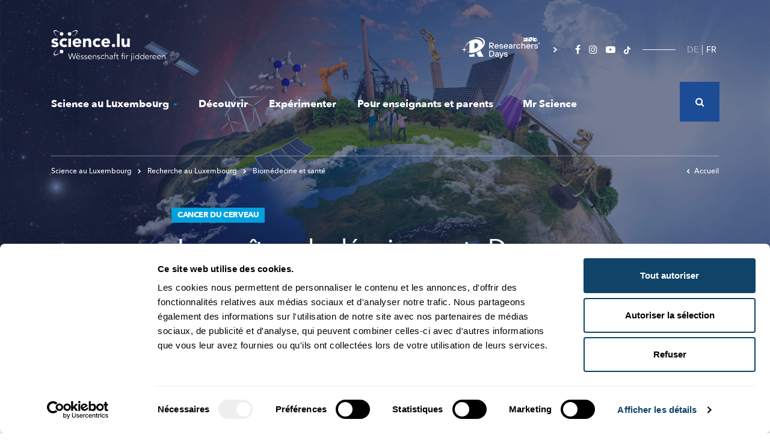

--- FILE ---
content_type: text/css
request_url: https://science.lu/sites/default/files/css/css_JWO5yFEGUot6pH3AjqWCUfMdHJkqJH1fgM98ztB7OEI.css
body_size: 62425
content:
@font-face{font-family:'AvenirNext';src:url("/themes/science/assets/css/../fonts/AvenirNext-Regular/AvenirNext-Regular.eot");src:url("/themes/science/assets/css/../fonts/AvenirNext-Regular/AvenirNext-Regular.eot?#iefix") format("embedded-opentype"),url("/themes/science/assets/css/../fonts/AvenirNext-Regular/AvenirNext-Regular.woff") format("woff"),url("/themes/science/assets/css/../fonts/AvenirNext-Regular/AvenirNext-Regular.ttf") format("truetype"),url("/themes/science/assets/css/../fonts/AvenirNext-Regular/AvenirNext-Regular.svg") format("svg");font-style:normal;font-weight:400;}@font-face{font-family:'AvenirNext-Medium';src:url("/themes/science/assets/css/../fonts/AvenirNext-Medium/AvenirNext-Medium.eot");src:url("/themes/science/assets/css/../fonts/AvenirNext-Medium/AvenirNext-Medium.eot?#iefix") format("embedded-opentype"),url("/themes/science/assets/css/../fonts/AvenirNext-Medium/AvenirNext-Medium.woff") format("woff"),url("/themes/science/assets/css/../fonts/AvenirNext-Medium/AvenirNext-Medium.ttf") format("truetype"),url("/themes/science/assets/css/../fonts/AvenirNext-Medium/AvenirNext-Medium.svg") format("svg");font-style:normal;font-weight:500;}@font-face{font-family:'AvenirNext-Bold';src:url("/themes/science/assets/css/../fonts/AvenirNext-Bold/AvenirNext-Bold.eot");src:url("/themes/science/assets/css/fonts/AvenirNext-Bold/AvenirNext-Bold.eot?#iefix") format("embedded-opentype"),url("/themes/science/assets/css/../fonts/AvenirNext-Bold/AvenirNext-Bold.woff2") format("woff2"),url("/themes/science/assets/css/../fonts/AvenirNext-Bold/AvenirNext-Bold.woff") format("woff"),url("/themes/science/assets/css/../fonts/AvenirNext-Bold/AvenirNext-Bold.ttf") format("truetype"),url("/themes/science/assets/css/../fonts/AvenirNext-Bold/AvenirNext-Bold.svg") format("svg");font-weight:700;font-style:normal;}@font-face{font-family:'Amfibia-Book';src:url("/themes/science/assets/css/../fonts/Amfibia-Book/Amfibia-Book.eot");src:url("/themes/science/assets/css/fonts/Amfibia-Book/Amfibia-Book.eot?#iefix") format("embedded-opentype"),url("/themes/science/assets/css/../fonts/Amfibia-Book/Amfibia-Book.woff") format("woff"),url("/themes/science/assets/css/../fonts/Amfibia-Book/Amfibia-Book.ttf") format("truetype"),url("/themes/science/assets/css/../fonts/Amfibia-Book/Amfibia-Book.svg") format("svg");font-weight:350;font-style:normal;}@font-face{font-family:'Amfibia-Bold';src:url("/themes/science/assets/css/../fonts/Amfibia-Bold/Amfibia-Bold.eot");src:url("/themes/science/assets/css/fonts/Amfibia-Bold/Amfibia-Bold.eot?#iefix") format("embedded-opentype"),url("/themes/science/assets/css/../fonts/Amfibia-Bold/Amfibia-Bold.woff") format("woff"),url("/themes/science/assets/css/../fonts/AvenirNext-Bold/Amfibia-Bold.ttf") format("truetype"),url("/themes/science/assets/css/../fonts/AvenirNext-Bold/Amfibia-Bold.svg") format("svg");font-weight:700;font-style:normal;}:root{--blue:#1D4C97;--indigo:#6610f2;--purple:#6b62a9;--pink:#e83e8c;--red:#dc3545;--orange:#ff8139;--yellow:#FFE500;--green:#63b403;--teal:#20c997;--cyan:#43a194;--white:#fff;--gray:#6c757d;--gray-dark:#343a40;--primary:#1D4C97;--secondary:#6c757d;--success:#63b403;--info:#43a194;--warning:#FFE500;--danger:#dc3545;--light:#f8f9fa;--dark:#343a40;--breakpoint-xs:0;--breakpoint-sm:576px;--breakpoint-md:768px;--breakpoint-lg:992px;--breakpoint-xl:1200px;--font-family-sans-serif:-apple-system,BlinkMacSystemFont,"Segoe UI",Roboto,"Helvetica Neue",Arial,"Noto Sans","Liberation Sans",sans-serif,"Apple Color Emoji","Segoe UI Emoji","Segoe UI Symbol","Noto Color Emoji";--font-family-monospace:SFMono-Regular,Menlo,Monaco,Consolas,"Liberation Mono","Courier New",monospace;}*,*::before,*::after{box-sizing:border-box;}html{font-family:sans-serif;line-height:1.15;-webkit-text-size-adjust:100%;-webkit-tap-highlight-color:rgba(0,0,0,0);}article,aside,figcaption,figure,footer,header,hgroup,main,nav,section{display:block;}body{margin:0;font-family:"AvenirNext","Helvetica Neue",Helvetica,Arial,sans-serif;font-size:1rem;font-weight:400;line-height:1.5;color:#212529;text-align:left;background-color:#fff;}[tabindex="-1"]:focus:not(:focus-visible){outline:0 !important;}hr{box-sizing:content-box;height:0;overflow:visible;}h1,h2,h3,h4,h5,h6{margin-top:0;margin-bottom:0.5rem;}p{margin-top:0;margin-bottom:1rem;}abbr[title],abbr[data-original-title]{text-decoration:underline;text-decoration:underline dotted;cursor:help;border-bottom:0;text-decoration-skip-ink:none;}address{margin-bottom:1rem;font-style:normal;line-height:inherit;}ol,ul,dl{margin-top:0;margin-bottom:1rem;}ol ol,ul ul,ol ul,ul ol{margin-bottom:0;}dt{font-weight:700;}dd{margin-bottom:.5rem;margin-left:0;}blockquote{margin:0 0 1rem;}b,strong{font-weight:bolder;}small{font-size:80%;}sub,sup{position:relative;font-size:75%;line-height:0;vertical-align:baseline;}sub{bottom:-.25em;}sup{top:-.5em;}a{color:#1D4C97;text-decoration:none;background-color:transparent;}a:hover{color:#112c57;text-decoration:none;}a:not([href]):not([class]){color:inherit;text-decoration:none;}a:not([href]):not([class]):hover{color:inherit;text-decoration:none;}pre,code,kbd,samp{font-family:SFMono-Regular,Menlo,Monaco,Consolas,"Liberation Mono","Courier New",monospace;font-size:1em;}pre{margin-top:0;margin-bottom:1rem;overflow:auto;-ms-overflow-style:scrollbar;}figure{margin:0 0 1rem;}img{vertical-align:middle;border-style:none;}svg{overflow:hidden;vertical-align:middle;}table{border-collapse:collapse;}caption{padding-top:0.75rem;padding-bottom:0.75rem;color:#6c757d;text-align:left;caption-side:bottom;}th{text-align:inherit;text-align:-webkit-match-parent;}label,.form-label{display:inline-block;margin-bottom:0.5rem;}button{border-radius:0;}button:focus:not(:focus-visible){outline:0;}input,button,select,optgroup,textarea{margin:0;font-family:inherit;font-size:inherit;line-height:inherit;}button,input{overflow:visible;}button,select{text-transform:none;}[role="button"]{cursor:pointer;}select{word-wrap:normal;}button,[type="button"],[type="reset"],[type="submit"]{-webkit-appearance:button;}button:not(:disabled),[type="button"]:not(:disabled),[type="reset"]:not(:disabled),[type="submit"]:not(:disabled){cursor:pointer;}button::-moz-focus-inner,[type="button"]::-moz-focus-inner,[type="reset"]::-moz-focus-inner,[type="submit"]::-moz-focus-inner{padding:0;border-style:none;}input[type="radio"],input[type="checkbox"]{box-sizing:border-box;padding:0;}textarea{overflow:auto;resize:vertical;}fieldset{min-width:0;padding:0;margin:0;border:0;}legend{display:block;width:100%;max-width:100%;padding:0;margin-bottom:.5rem;font-size:1.5rem;line-height:inherit;color:inherit;white-space:normal;}progress{vertical-align:baseline;}[type="number"]::-webkit-inner-spin-button,[type="number"]::-webkit-outer-spin-button{height:auto;}[type="search"]{outline-offset:-2px;-webkit-appearance:none;}[type="search"]::-webkit-search-decoration{-webkit-appearance:none;}::-webkit-file-upload-button{font:inherit;-webkit-appearance:button;}output{display:inline-block;}summary{display:list-item;cursor:pointer;}template{display:none;}[hidden]{display:none !important;}h1,h2,h3,h4,h5,h6,.h1,.h2,.h3,.h4,.h5,.h6{margin-bottom:0.5rem;font-weight:500;line-height:1.2;}h1,.h1{font-size:2.5rem;}h2,.h2{font-size:2rem;}h3,.h3{font-size:1.75rem;}h4,.h4{font-size:1.5rem;}h5,.h5{font-size:1.25rem;}h6,.h6{font-size:1rem;}.lead{font-size:1.25rem;font-weight:300;}.display-1{font-size:6rem;font-weight:300;line-height:1.2;}.display-2{font-size:5.5rem;font-weight:300;line-height:1.2;}.display-3{font-size:4.5rem;font-weight:300;line-height:1.2;}.display-4{font-size:3.5rem;font-weight:300;line-height:1.2;}hr{margin-top:1rem;margin-bottom:1rem;border:0;border-top:1px solid rgba(0,0,0,0.1);}small,.small{font-size:80%;font-weight:400;}mark,.mark{padding:0.2em;background-color:#fcf8e3;}.list-unstyled{padding-left:0;list-style:none;}.list-inline{padding-left:0;list-style:none;}.list-inline-item{display:inline-block;}.list-inline-item:not(:last-child){margin-right:0.5rem;}.initialism{font-size:90%;text-transform:uppercase;}.blockquote{margin-bottom:1rem;font-size:1.25rem;}.blockquote-footer{display:block;font-size:80%;color:#6c757d;}.blockquote-footer::before{content:"\2014\00A0";}.img-fluid{max-width:100%;height:auto;}.img-thumbnail{padding:0.25rem;background-color:#fff;border:1px solid #dee2e6;border-radius:0.25rem;max-width:100%;height:auto;}.figure{display:inline-block;}.figure-img{margin-bottom:0.5rem;line-height:1;}.figure-caption{font-size:90%;color:#6c757d;}code{font-size:87.5%;color:#e83e8c;word-wrap:break-word;}a > code{color:inherit;}kbd{padding:0.2rem 0.4rem;font-size:87.5%;color:#fff;background-color:#212529;border-radius:0.2rem;}kbd kbd{padding:0;font-size:100%;font-weight:700;}pre{display:block;font-size:87.5%;color:#212529;}pre code{font-size:inherit;color:inherit;word-break:normal;}.pre-scrollable{max-height:340px;overflow-y:scroll;}.container,.layout-container,.container-fluid,.container-sm,.container-md,.container-lg,.container-xl{width:100%;padding-right:15px;padding-left:15px;margin-right:auto;margin-left:auto;}@media (min-width:576px){.container,.layout-container,.container-sm{max-width:540px;}}@media (min-width:768px){.container,.layout-container,.container-sm,.container-md{max-width:720px;}}@media (min-width:992px){.container,.layout-container,.container-sm,.container-md,.container-lg{max-width:960px;}}@media (min-width:1200px){.container,.layout-container,.container-sm,.container-md,.container-lg,.container-xl{max-width:1140px;}}.row,.researchersdays-science-lu .webform-submission-researchers-days-signup-form fieldset .fieldset-wrapper{display:-ms-flexbox;display:flex;-ms-flex-wrap:wrap;flex-wrap:wrap;margin-right:-15px;margin-left:-15px;}.no-gutters{margin-right:0;margin-left:0;}.no-gutters > .col,.no-gutters > [class*="col-"]{padding-right:0;padding-left:0;}.col-1,.col-2,.col-3,.col-4,.col-5,.col-6,.col-7,.col-8,.col-9,.col-10,.col-11,.col-12,.col,.col-auto,.col-sm-1,.col-sm-2,.col-sm-3,.col-sm-4,.col-sm-5,.col-sm-6,.col-sm-7,.col-sm-8,.col-sm-9,.col-sm-10,.col-sm-11,.col-sm-12,.view-block-12 article.four-card,.view-authors article.four-card,.col-sm,.col-sm-auto,.col-md-1,.col-md-2,.col-md-3,.col-md-4,.col-md-5,.col-md-6,.col-md-7,.col-md-8,.col-md-9,.col-md-10,.col-md-11,.col-md-12,.researchersdays-science-lu .webform-submission-researchers-days-signup-form fieldset .fieldset-wrapper .form-group.form-check,.col-md,.col-md-auto,.col-lg-1,.col-lg-2,.col-lg-3,.col-lg-4,.col-lg-5,.col-lg-6,.col-lg-7,.col-lg-8,.col-lg-9,.col-lg-10,.col-lg-11,.col-lg-12,.col-lg,.col-lg-auto,.col-xl-1,.col-xl-2,.col-xl-3,.col-xl-4,.col-xl-5,.col-xl-6,.col-xl-7,.col-xl-8,.col-xl-9,.col-xl-10,.col-xl-11,.col-xl-12,.col-xl,.col-xl-auto{position:relative;width:100%;padding-right:15px;padding-left:15px;}.col{-ms-flex-preferred-size:0;flex-basis:0;-ms-flex-positive:1;flex-grow:1;max-width:100%;}.row-cols-1 > *{-ms-flex:0 0 100%;flex:0 0 100%;max-width:100%;}.row-cols-2 > *{-ms-flex:0 0 50%;flex:0 0 50%;max-width:50%;}.row-cols-3 > *{-ms-flex:0 0 33.33333%;flex:0 0 33.33333%;max-width:33.33333%;}.row-cols-4 > *{-ms-flex:0 0 25%;flex:0 0 25%;max-width:25%;}.row-cols-5 > *{-ms-flex:0 0 20%;flex:0 0 20%;max-width:20%;}.row-cols-6 > *{-ms-flex:0 0 16.66667%;flex:0 0 16.66667%;max-width:16.66667%;}.col-auto{-ms-flex:0 0 auto;flex:0 0 auto;width:auto;max-width:100%;}.col-1{-ms-flex:0 0 8.33333%;flex:0 0 8.33333%;max-width:8.33333%;}.col-2{-ms-flex:0 0 16.66667%;flex:0 0 16.66667%;max-width:16.66667%;}.col-3{-ms-flex:0 0 25%;flex:0 0 25%;max-width:25%;}.col-4{-ms-flex:0 0 33.33333%;flex:0 0 33.33333%;max-width:33.33333%;}.col-5{-ms-flex:0 0 41.66667%;flex:0 0 41.66667%;max-width:41.66667%;}.col-6{-ms-flex:0 0 50%;flex:0 0 50%;max-width:50%;}.col-7{-ms-flex:0 0 58.33333%;flex:0 0 58.33333%;max-width:58.33333%;}.col-8{-ms-flex:0 0 66.66667%;flex:0 0 66.66667%;max-width:66.66667%;}.col-9{-ms-flex:0 0 75%;flex:0 0 75%;max-width:75%;}.col-10{-ms-flex:0 0 83.33333%;flex:0 0 83.33333%;max-width:83.33333%;}.col-11{-ms-flex:0 0 91.66667%;flex:0 0 91.66667%;max-width:91.66667%;}.col-12{-ms-flex:0 0 100%;flex:0 0 100%;max-width:100%;}.order-first{-ms-flex-order:-1;order:-1;}.order-last{-ms-flex-order:13;order:13;}.order-0{-ms-flex-order:0;order:0;}.order-1{-ms-flex-order:1;order:1;}.order-2{-ms-flex-order:2;order:2;}.order-3{-ms-flex-order:3;order:3;}.order-4{-ms-flex-order:4;order:4;}.order-5{-ms-flex-order:5;order:5;}.order-6{-ms-flex-order:6;order:6;}.order-7{-ms-flex-order:7;order:7;}.order-8{-ms-flex-order:8;order:8;}.order-9{-ms-flex-order:9;order:9;}.order-10{-ms-flex-order:10;order:10;}.order-11{-ms-flex-order:11;order:11;}.order-12{-ms-flex-order:12;order:12;}.offset-1{margin-left:8.33333%;}.offset-2{margin-left:16.66667%;}.offset-3{margin-left:25%;}.offset-4{margin-left:33.33333%;}.offset-5{margin-left:41.66667%;}.offset-6{margin-left:50%;}.offset-7{margin-left:58.33333%;}.offset-8{margin-left:66.66667%;}.offset-9{margin-left:75%;}.offset-10{margin-left:83.33333%;}.offset-11{margin-left:91.66667%;}@media (min-width:576px){.col-sm{-ms-flex-preferred-size:0;flex-basis:0;-ms-flex-positive:1;flex-grow:1;max-width:100%;}.row-cols-sm-1 > *{-ms-flex:0 0 100%;flex:0 0 100%;max-width:100%;}.row-cols-sm-2 > *{-ms-flex:0 0 50%;flex:0 0 50%;max-width:50%;}.row-cols-sm-3 > *{-ms-flex:0 0 33.33333%;flex:0 0 33.33333%;max-width:33.33333%;}.row-cols-sm-4 > *{-ms-flex:0 0 25%;flex:0 0 25%;max-width:25%;}.row-cols-sm-5 > *{-ms-flex:0 0 20%;flex:0 0 20%;max-width:20%;}.row-cols-sm-6 > *{-ms-flex:0 0 16.66667%;flex:0 0 16.66667%;max-width:16.66667%;}.col-sm-auto{-ms-flex:0 0 auto;flex:0 0 auto;width:auto;max-width:100%;}.col-sm-1{-ms-flex:0 0 8.33333%;flex:0 0 8.33333%;max-width:8.33333%;}.col-sm-2{-ms-flex:0 0 16.66667%;flex:0 0 16.66667%;max-width:16.66667%;}.col-sm-3{-ms-flex:0 0 25%;flex:0 0 25%;max-width:25%;}.col-sm-4{-ms-flex:0 0 33.33333%;flex:0 0 33.33333%;max-width:33.33333%;}.col-sm-5{-ms-flex:0 0 41.66667%;flex:0 0 41.66667%;max-width:41.66667%;}.col-sm-6{-ms-flex:0 0 50%;flex:0 0 50%;max-width:50%;}.col-sm-7{-ms-flex:0 0 58.33333%;flex:0 0 58.33333%;max-width:58.33333%;}.col-sm-8{-ms-flex:0 0 66.66667%;flex:0 0 66.66667%;max-width:66.66667%;}.col-sm-9{-ms-flex:0 0 75%;flex:0 0 75%;max-width:75%;}.col-sm-10{-ms-flex:0 0 83.33333%;flex:0 0 83.33333%;max-width:83.33333%;}.col-sm-11{-ms-flex:0 0 91.66667%;flex:0 0 91.66667%;max-width:91.66667%;}.col-sm-12,.view-block-12 article.four-card,.view-authors article.four-card{-ms-flex:0 0 100%;flex:0 0 100%;max-width:100%;}.order-sm-first{-ms-flex-order:-1;order:-1;}.order-sm-last{-ms-flex-order:13;order:13;}.order-sm-0{-ms-flex-order:0;order:0;}.order-sm-1{-ms-flex-order:1;order:1;}.order-sm-2{-ms-flex-order:2;order:2;}.order-sm-3{-ms-flex-order:3;order:3;}.order-sm-4{-ms-flex-order:4;order:4;}.order-sm-5{-ms-flex-order:5;order:5;}.order-sm-6{-ms-flex-order:6;order:6;}.order-sm-7{-ms-flex-order:7;order:7;}.order-sm-8{-ms-flex-order:8;order:8;}.order-sm-9{-ms-flex-order:9;order:9;}.order-sm-10{-ms-flex-order:10;order:10;}.order-sm-11{-ms-flex-order:11;order:11;}.order-sm-12{-ms-flex-order:12;order:12;}.offset-sm-0{margin-left:0;}.offset-sm-1{margin-left:8.33333%;}.offset-sm-2{margin-left:16.66667%;}.offset-sm-3{margin-left:25%;}.offset-sm-4{margin-left:33.33333%;}.offset-sm-5{margin-left:41.66667%;}.offset-sm-6{margin-left:50%;}.offset-sm-7{margin-left:58.33333%;}.offset-sm-8{margin-left:66.66667%;}.offset-sm-9{margin-left:75%;}.offset-sm-10{margin-left:83.33333%;}.offset-sm-11{margin-left:91.66667%;}}@media (min-width:768px){.col-md{-ms-flex-preferred-size:0;flex-basis:0;-ms-flex-positive:1;flex-grow:1;max-width:100%;}.row-cols-md-1 > *{-ms-flex:0 0 100%;flex:0 0 100%;max-width:100%;}.row-cols-md-2 > *{-ms-flex:0 0 50%;flex:0 0 50%;max-width:50%;}.row-cols-md-3 > *{-ms-flex:0 0 33.33333%;flex:0 0 33.33333%;max-width:33.33333%;}.row-cols-md-4 > *{-ms-flex:0 0 25%;flex:0 0 25%;max-width:25%;}.row-cols-md-5 > *{-ms-flex:0 0 20%;flex:0 0 20%;max-width:20%;}.row-cols-md-6 > *{-ms-flex:0 0 16.66667%;flex:0 0 16.66667%;max-width:16.66667%;}.col-md-auto{-ms-flex:0 0 auto;flex:0 0 auto;width:auto;max-width:100%;}.col-md-1{-ms-flex:0 0 8.33333%;flex:0 0 8.33333%;max-width:8.33333%;}.col-md-2{-ms-flex:0 0 16.66667%;flex:0 0 16.66667%;max-width:16.66667%;}.col-md-3{-ms-flex:0 0 25%;flex:0 0 25%;max-width:25%;}.col-md-4{-ms-flex:0 0 33.33333%;flex:0 0 33.33333%;max-width:33.33333%;}.col-md-5{-ms-flex:0 0 41.66667%;flex:0 0 41.66667%;max-width:41.66667%;}.col-md-6,.view-block-12 article.four-card,.view-authors article.four-card{-ms-flex:0 0 50%;flex:0 0 50%;max-width:50%;}.col-md-7{-ms-flex:0 0 58.33333%;flex:0 0 58.33333%;max-width:58.33333%;}.col-md-8{-ms-flex:0 0 66.66667%;flex:0 0 66.66667%;max-width:66.66667%;}.col-md-9{-ms-flex:0 0 75%;flex:0 0 75%;max-width:75%;}.col-md-10{-ms-flex:0 0 83.33333%;flex:0 0 83.33333%;max-width:83.33333%;}.col-md-11{-ms-flex:0 0 91.66667%;flex:0 0 91.66667%;max-width:91.66667%;}.col-md-12,.researchersdays-science-lu .webform-submission-researchers-days-signup-form fieldset .fieldset-wrapper .form-group.form-check{-ms-flex:0 0 100%;flex:0 0 100%;max-width:100%;}.order-md-first{-ms-flex-order:-1;order:-1;}.order-md-last{-ms-flex-order:13;order:13;}.order-md-0{-ms-flex-order:0;order:0;}.order-md-1{-ms-flex-order:1;order:1;}.order-md-2{-ms-flex-order:2;order:2;}.order-md-3{-ms-flex-order:3;order:3;}.order-md-4{-ms-flex-order:4;order:4;}.order-md-5{-ms-flex-order:5;order:5;}.order-md-6{-ms-flex-order:6;order:6;}.order-md-7{-ms-flex-order:7;order:7;}.order-md-8{-ms-flex-order:8;order:8;}.order-md-9{-ms-flex-order:9;order:9;}.order-md-10{-ms-flex-order:10;order:10;}.order-md-11{-ms-flex-order:11;order:11;}.order-md-12{-ms-flex-order:12;order:12;}.offset-md-0{margin-left:0;}.offset-md-1{margin-left:8.33333%;}.offset-md-2{margin-left:16.66667%;}.offset-md-3{margin-left:25%;}.offset-md-4{margin-left:33.33333%;}.offset-md-5{margin-left:41.66667%;}.offset-md-6{margin-left:50%;}.offset-md-7{margin-left:58.33333%;}.offset-md-8{margin-left:66.66667%;}.offset-md-9{margin-left:75%;}.offset-md-10{margin-left:83.33333%;}.offset-md-11{margin-left:91.66667%;}}@media (min-width:992px){.col-lg{-ms-flex-preferred-size:0;flex-basis:0;-ms-flex-positive:1;flex-grow:1;max-width:100%;}.row-cols-lg-1 > *{-ms-flex:0 0 100%;flex:0 0 100%;max-width:100%;}.row-cols-lg-2 > *{-ms-flex:0 0 50%;flex:0 0 50%;max-width:50%;}.row-cols-lg-3 > *{-ms-flex:0 0 33.33333%;flex:0 0 33.33333%;max-width:33.33333%;}.row-cols-lg-4 > *{-ms-flex:0 0 25%;flex:0 0 25%;max-width:25%;}.row-cols-lg-5 > *{-ms-flex:0 0 20%;flex:0 0 20%;max-width:20%;}.row-cols-lg-6 > *{-ms-flex:0 0 16.66667%;flex:0 0 16.66667%;max-width:16.66667%;}.col-lg-auto{-ms-flex:0 0 auto;flex:0 0 auto;width:auto;max-width:100%;}.col-lg-1{-ms-flex:0 0 8.33333%;flex:0 0 8.33333%;max-width:8.33333%;}.col-lg-2{-ms-flex:0 0 16.66667%;flex:0 0 16.66667%;max-width:16.66667%;}.col-lg-3{-ms-flex:0 0 25%;flex:0 0 25%;max-width:25%;}.col-lg-4,.view-block-12 article.four-card,.view-authors article.four-card{-ms-flex:0 0 33.33333%;flex:0 0 33.33333%;max-width:33.33333%;}.col-lg-5{-ms-flex:0 0 41.66667%;flex:0 0 41.66667%;max-width:41.66667%;}.col-lg-6{-ms-flex:0 0 50%;flex:0 0 50%;max-width:50%;}.col-lg-7{-ms-flex:0 0 58.33333%;flex:0 0 58.33333%;max-width:58.33333%;}.col-lg-8{-ms-flex:0 0 66.66667%;flex:0 0 66.66667%;max-width:66.66667%;}.col-lg-9{-ms-flex:0 0 75%;flex:0 0 75%;max-width:75%;}.col-lg-10{-ms-flex:0 0 83.33333%;flex:0 0 83.33333%;max-width:83.33333%;}.col-lg-11{-ms-flex:0 0 91.66667%;flex:0 0 91.66667%;max-width:91.66667%;}.col-lg-12{-ms-flex:0 0 100%;flex:0 0 100%;max-width:100%;}.order-lg-first{-ms-flex-order:-1;order:-1;}.order-lg-last{-ms-flex-order:13;order:13;}.order-lg-0{-ms-flex-order:0;order:0;}.order-lg-1{-ms-flex-order:1;order:1;}.order-lg-2{-ms-flex-order:2;order:2;}.order-lg-3{-ms-flex-order:3;order:3;}.order-lg-4{-ms-flex-order:4;order:4;}.order-lg-5{-ms-flex-order:5;order:5;}.order-lg-6{-ms-flex-order:6;order:6;}.order-lg-7{-ms-flex-order:7;order:7;}.order-lg-8{-ms-flex-order:8;order:8;}.order-lg-9{-ms-flex-order:9;order:9;}.order-lg-10{-ms-flex-order:10;order:10;}.order-lg-11{-ms-flex-order:11;order:11;}.order-lg-12{-ms-flex-order:12;order:12;}.offset-lg-0{margin-left:0;}.offset-lg-1{margin-left:8.33333%;}.offset-lg-2{margin-left:16.66667%;}.offset-lg-3{margin-left:25%;}.offset-lg-4{margin-left:33.33333%;}.offset-lg-5{margin-left:41.66667%;}.offset-lg-6{margin-left:50%;}.offset-lg-7{margin-left:58.33333%;}.offset-lg-8{margin-left:66.66667%;}.offset-lg-9{margin-left:75%;}.offset-lg-10{margin-left:83.33333%;}.offset-lg-11{margin-left:91.66667%;}}@media (min-width:1200px){.col-xl{-ms-flex-preferred-size:0;flex-basis:0;-ms-flex-positive:1;flex-grow:1;max-width:100%;}.row-cols-xl-1 > *{-ms-flex:0 0 100%;flex:0 0 100%;max-width:100%;}.row-cols-xl-2 > *{-ms-flex:0 0 50%;flex:0 0 50%;max-width:50%;}.row-cols-xl-3 > *{-ms-flex:0 0 33.33333%;flex:0 0 33.33333%;max-width:33.33333%;}.row-cols-xl-4 > *{-ms-flex:0 0 25%;flex:0 0 25%;max-width:25%;}.row-cols-xl-5 > *{-ms-flex:0 0 20%;flex:0 0 20%;max-width:20%;}.row-cols-xl-6 > *{-ms-flex:0 0 16.66667%;flex:0 0 16.66667%;max-width:16.66667%;}.col-xl-auto{-ms-flex:0 0 auto;flex:0 0 auto;width:auto;max-width:100%;}.col-xl-1{-ms-flex:0 0 8.33333%;flex:0 0 8.33333%;max-width:8.33333%;}.col-xl-2{-ms-flex:0 0 16.66667%;flex:0 0 16.66667%;max-width:16.66667%;}.col-xl-3{-ms-flex:0 0 25%;flex:0 0 25%;max-width:25%;}.col-xl-4{-ms-flex:0 0 33.33333%;flex:0 0 33.33333%;max-width:33.33333%;}.col-xl-5{-ms-flex:0 0 41.66667%;flex:0 0 41.66667%;max-width:41.66667%;}.col-xl-6{-ms-flex:0 0 50%;flex:0 0 50%;max-width:50%;}.col-xl-7{-ms-flex:0 0 58.33333%;flex:0 0 58.33333%;max-width:58.33333%;}.col-xl-8{-ms-flex:0 0 66.66667%;flex:0 0 66.66667%;max-width:66.66667%;}.col-xl-9{-ms-flex:0 0 75%;flex:0 0 75%;max-width:75%;}.col-xl-10{-ms-flex:0 0 83.33333%;flex:0 0 83.33333%;max-width:83.33333%;}.col-xl-11{-ms-flex:0 0 91.66667%;flex:0 0 91.66667%;max-width:91.66667%;}.col-xl-12{-ms-flex:0 0 100%;flex:0 0 100%;max-width:100%;}.order-xl-first{-ms-flex-order:-1;order:-1;}.order-xl-last{-ms-flex-order:13;order:13;}.order-xl-0{-ms-flex-order:0;order:0;}.order-xl-1{-ms-flex-order:1;order:1;}.order-xl-2{-ms-flex-order:2;order:2;}.order-xl-3{-ms-flex-order:3;order:3;}.order-xl-4{-ms-flex-order:4;order:4;}.order-xl-5{-ms-flex-order:5;order:5;}.order-xl-6{-ms-flex-order:6;order:6;}.order-xl-7{-ms-flex-order:7;order:7;}.order-xl-8{-ms-flex-order:8;order:8;}.order-xl-9{-ms-flex-order:9;order:9;}.order-xl-10{-ms-flex-order:10;order:10;}.order-xl-11{-ms-flex-order:11;order:11;}.order-xl-12{-ms-flex-order:12;order:12;}.offset-xl-0{margin-left:0;}.offset-xl-1{margin-left:8.33333%;}.offset-xl-2{margin-left:16.66667%;}.offset-xl-3{margin-left:25%;}.offset-xl-4{margin-left:33.33333%;}.offset-xl-5{margin-left:41.66667%;}.offset-xl-6{margin-left:50%;}.offset-xl-7{margin-left:58.33333%;}.offset-xl-8{margin-left:66.66667%;}.offset-xl-9{margin-left:75%;}.offset-xl-10{margin-left:83.33333%;}.offset-xl-11{margin-left:91.66667%;}}.table{width:100%;margin-bottom:1rem;color:#212529;}.table th,.table td{padding:0.75rem;vertical-align:top;border-top:1px solid #dee2e6;}.table thead th{vertical-align:bottom;border-bottom:2px solid #dee2e6;}.table tbody + tbody{border-top:2px solid #dee2e6;}.table-sm th,.table-sm td{padding:0.3rem;}.table-bordered{border:1px solid #dee2e6;}.table-bordered th,.table-bordered td{border:1px solid #dee2e6;}.table-bordered thead th,.table-bordered thead td{border-bottom-width:2px;}.table-borderless th,.table-borderless td,.table-borderless thead th,.table-borderless tbody + tbody{border:0;}.table-striped tbody tr:nth-of-type(odd){background-color:rgba(0,0,0,0.05);}.table-hover tbody tr:hover{color:#212529;background-color:rgba(0,0,0,0.075);}.table-primary,.table-primary > th,.table-primary > td{background-color:#c0cde2;}.table-primary th,.table-primary td,.table-primary thead th,.table-primary tbody + tbody{border-color:#89a2c9;}.table-hover .table-primary:hover{background-color:#afbfda;}.table-hover .table-primary:hover > td,.table-hover .table-primary:hover > th{background-color:#afbfda;}.table-secondary,.table-secondary > th,.table-secondary > td{background-color:#d6d8db;}.table-secondary th,.table-secondary td,.table-secondary thead th,.table-secondary tbody + tbody{border-color:#b3b7bb;}.table-hover .table-secondary:hover{background-color:#c8cbcf;}.table-hover .table-secondary:hover > td,.table-hover .table-secondary:hover > th{background-color:#c8cbcf;}.table-success,.table-success > th,.table-success > td{background-color:#d3eab8;}.table-success th,.table-success td,.table-success thead th,.table-success tbody + tbody{border-color:#aed87c;}.table-hover .table-success:hover{background-color:#c7e4a4;}.table-hover .table-success:hover > td,.table-hover .table-success:hover > th{background-color:#c7e4a4;}.table-info,.table-info > th,.table-info > td{background-color:#cae5e1;}.table-info th,.table-info td,.table-info thead th,.table-info tbody + tbody{border-color:#9dcec7;}.table-hover .table-info:hover{background-color:#b9ddd7;}.table-hover .table-info:hover > td,.table-hover .table-info:hover > th{background-color:#b9ddd7;}.table-warning,.table-warning > th,.table-warning > td{background-color:#fff8b8;}.table-warning th,.table-warning td,.table-warning thead th,.table-warning tbody + tbody{border-color:#fff17a;}.table-hover .table-warning:hover{background-color:#fff59f;}.table-hover .table-warning:hover > td,.table-hover .table-warning:hover > th{background-color:#fff59f;}.table-danger,.table-danger > th,.table-danger > td{background-color:#f5c6cb;}.table-danger th,.table-danger td,.table-danger thead th,.table-danger tbody + tbody{border-color:#ed969e;}.table-hover .table-danger:hover{background-color:#f1b0b7;}.table-hover .table-danger:hover > td,.table-hover .table-danger:hover > th{background-color:#f1b0b7;}.table-light,.table-light > th,.table-light > td{background-color:#fdfdfe;}.table-light th,.table-light td,.table-light thead th,.table-light tbody + tbody{border-color:#fbfcfc;}.table-hover .table-light:hover{background-color:#ececf6;}.table-hover .table-light:hover > td,.table-hover .table-light:hover > th{background-color:#ececf6;}.table-dark,.table-dark > th,.table-dark > td{background-color:#c6c8ca;}.table-dark th,.table-dark td,.table-dark thead th,.table-dark tbody + tbody{border-color:#95999c;}.table-hover .table-dark:hover{background-color:#b9bbbe;}.table-hover .table-dark:hover > td,.table-hover .table-dark:hover > th{background-color:#b9bbbe;}.table-active,.table-active > th,.table-active > td{background-color:rgba(0,0,0,0.075);}.table-hover .table-active:hover{background-color:rgba(0,0,0,0.075);}.table-hover .table-active:hover > td,.table-hover .table-active:hover > th{background-color:rgba(0,0,0,0.075);}.table .thead-dark th{color:#fff;background-color:#343a40;border-color:#454d55;}.table .thead-light th{color:#495057;background-color:#EDF2F6;border-color:#dee2e6;}.table-dark{color:#fff;background-color:#343a40;}.table-dark th,.table-dark td,.table-dark thead th{border-color:#454d55;}.table-dark.table-bordered{border:0;}.table-dark.table-striped tbody tr:nth-of-type(odd){background-color:rgba(255,255,255,0.05);}.table-dark.table-hover tbody tr:hover{color:#fff;background-color:rgba(255,255,255,0.075);}@media (max-width:575.98px){.table-responsive-sm{display:block;width:100%;overflow-x:auto;-webkit-overflow-scrolling:touch;}.table-responsive-sm > .table-bordered{border:0;}}@media (max-width:767.98px){.table-responsive-md{display:block;width:100%;overflow-x:auto;-webkit-overflow-scrolling:touch;}.table-responsive-md > .table-bordered{border:0;}}@media (max-width:991.98px){.table-responsive-lg{display:block;width:100%;overflow-x:auto;-webkit-overflow-scrolling:touch;}.table-responsive-lg > .table-bordered{border:0;}}@media (max-width:1199.98px){.table-responsive-xl{display:block;width:100%;overflow-x:auto;-webkit-overflow-scrolling:touch;}.table-responsive-xl > .table-bordered{border:0;}}.table-responsive{display:block;width:100%;overflow-x:auto;-webkit-overflow-scrolling:touch;}.table-responsive > .table-bordered{border:0;}.form-control,.form-group input[type=text],.form-group input[type=search],.form-group input[type=email],.form-group input[type=number],.form-group input[type=password],.form-group textarea,.form-group select{display:block;width:100%;height:calc(1.5em + 0.75rem + 2px);padding:0.375rem 0.75rem;font-size:1rem;font-weight:400;line-height:1.5;color:#495057;background-color:#fff;background-clip:padding-box;border:1px solid #ced4da;border-radius:0.25rem;transition:border-color 0.15s ease-in-out,box-shadow 0.15s ease-in-out;}@media (prefers-reduced-motion:reduce){.form-control,.form-group input[type=text],.form-group input[type=search],.form-group input[type=email],.form-group input[type=number],.form-group input[type=password],.form-group textarea,.form-group select{transition:none;}}.form-control::-ms-expand,.form-group input[type=text]::-ms-expand,.form-group input[type=search]::-ms-expand,.form-group input[type=email]::-ms-expand,.form-group input[type=number]::-ms-expand,.form-group input[type=password]::-ms-expand,.form-group textarea::-ms-expand,.form-group select::-ms-expand{background-color:transparent;border:0;}.form-control:focus,.form-group input:focus[type=text],.form-group input:focus[type=search],.form-group input:focus[type=email],.form-group input:focus[type=number],.form-group input:focus[type=password],.form-group textarea:focus,.form-group select:focus{color:#495057;background-color:#fff;border-color:#558ade;outline:0;box-shadow:0 0 0 0.2rem rgba(29,76,151,0.25);}.form-control:-ms-input-placeholder,.form-group input[type=text]:-ms-input-placeholder,.form-group input[type=search]:-ms-input-placeholder,.form-group input[type=email]:-ms-input-placeholder,.form-group input[type=number]:-ms-input-placeholder,.form-group input[type=password]:-ms-input-placeholder,.form-group textarea:-ms-input-placeholder,.form-group select:-ms-input-placeholder{color:#6c757d;opacity:1;}.form-control::placeholder,.form-group input[type=text]::placeholder,.form-group input[type=search]::placeholder,.form-group input[type=email]::placeholder,.form-group input[type=number]::placeholder,.form-group input[type=password]::placeholder,.form-group textarea::placeholder,.form-group select::placeholder{color:#6c757d;opacity:1;}.form-control:disabled,.form-group input:disabled[type=text],.form-group input:disabled[type=search],.form-group input:disabled[type=email],.form-group input:disabled[type=number],.form-group input:disabled[type=password],.form-group textarea:disabled,.form-group select:disabled,.form-control[readonly],.form-group input[readonly][type=text],.form-group input[readonly][type=search],.form-group input[readonly][type=email],.form-group input[readonly][type=number],.form-group input[readonly][type=password],.form-group textarea[readonly],.form-group select[readonly]{background-color:#EDF2F6;opacity:1;}input[type="date"].form-control,.form-group input[type="date"][type=text],.form-group input[type="date"][type=search],.form-group input[type="date"][type=email],.form-group input[type="date"][type=number],.form-group input[type="date"][type=password],input[type="time"].form-control,.form-group input[type="time"][type=text],.form-group input[type="time"][type=search],.form-group input[type="time"][type=email],.form-group input[type="time"][type=number],.form-group input[type="time"][type=password],input[type="datetime-local"].form-control,.form-group input[type="datetime-local"][type=text],.form-group input[type="datetime-local"][type=search],.form-group input[type="datetime-local"][type=email],.form-group input[type="datetime-local"][type=number],.form-group input[type="datetime-local"][type=password],input[type="month"].form-control,.form-group input[type="month"][type=text],.form-group input[type="month"][type=search],.form-group input[type="month"][type=email],.form-group input[type="month"][type=number],.form-group input[type="month"][type=password]{-webkit-appearance:none;appearance:none;}select.form-control:-moz-focusring,.form-group select:-moz-focusring{color:transparent;text-shadow:0 0 0 #495057;}select.form-control:focus::-ms-value,.form-group select:focus::-ms-value{color:#495057;background-color:#fff;}.form-control-file,.form-control-range{display:block;width:100%;}.col-form-label{padding-top:calc(0.375rem + 1px);padding-bottom:calc(0.375rem + 1px);margin-bottom:0;font-size:inherit;line-height:1.5;}.col-form-label-lg{padding-top:calc(0.5rem + 1px);padding-bottom:calc(0.5rem + 1px);font-size:1.25rem;line-height:1.5;}.col-form-label-sm{padding-top:calc(0.25rem + 1px);padding-bottom:calc(0.25rem + 1px);font-size:0.875rem;line-height:1.5;}.form-control-plaintext{display:block;width:100%;padding:0.375rem 0;margin-bottom:0;font-size:1rem;line-height:1.5;color:#212529;background-color:transparent;border:solid transparent;border-width:1px 0;}.form-control-plaintext.form-control-sm,.form-control-plaintext.form-control-lg{padding-right:0;padding-left:0;}.form-control-sm{height:calc(1.5em + 0.5rem + 2px);padding:0.25rem 0.5rem;font-size:0.875rem;line-height:1.5;border-radius:0.2rem;}.form-control-lg{height:calc(1.5em + 1rem + 2px);padding:0.5rem 1rem;font-size:1.25rem;line-height:1.5;border-radius:0.3rem;}select.form-control[size],.form-group select[size],select.form-control[multiple],.form-group select[multiple]{height:auto;}textarea.form-control,.form-group textarea{height:auto;}.form-group{margin-bottom:1rem;}.form-text{display:block;margin-top:0.25rem;}.form-row{display:-ms-flexbox;display:flex;-ms-flex-wrap:wrap;flex-wrap:wrap;margin-right:-5px;margin-left:-5px;}.form-row > .col,.form-row > [class*="col-"]{padding-right:5px;padding-left:5px;}.form-check{position:relative;display:block;padding-left:1.25rem;}.form-check-input,.form-group input[type=radio]{position:absolute;margin-top:0.3rem;margin-left:-1.25rem;}.form-check-input[disabled] ~ .form-check-label,.form-group input[disabled][type=radio] ~ .form-check-label,.form-check-input:disabled ~ .form-check-label,.form-group input:disabled[type=radio] ~ .form-check-label{color:#6c757d;}.form-check-label{margin-bottom:0;}.form-check-inline{display:-ms-inline-flexbox;display:inline-flex;-ms-flex-align:center;align-items:center;padding-left:0;margin-right:0.75rem;}.form-check-inline .form-check-input,.form-check-inline .form-group input[type=radio],.form-group .form-check-inline input[type=radio]{position:static;margin-top:0;margin-right:0.3125rem;margin-left:0;}.valid-feedback{display:none;width:100%;margin-top:0.25rem;font-size:80%;color:#63b403;}.valid-tooltip{position:absolute;top:100%;left:0;z-index:5;display:none;max-width:100%;padding:0.25rem 0.5rem;margin-top:.1rem;font-size:0.875rem;line-height:1.5;color:#fff;background-color:rgba(99,180,3,0.9);border-radius:0.25rem;}.form-row > .col > .valid-tooltip,.form-row > [class*="col-"] > .valid-tooltip{left:5px;}.was-validated :valid ~ .valid-feedback,.was-validated :valid ~ .valid-tooltip,.is-valid ~ .valid-feedback,.is-valid ~ .valid-tooltip{display:block;}.was-validated .form-control:valid,.was-validated .form-group input:valid[type=text],.form-group .was-validated input:valid[type=text],.was-validated .form-group input:valid[type=search],.form-group .was-validated input:valid[type=search],.was-validated .form-group input:valid[type=email],.form-group .was-validated input:valid[type=email],.was-validated .form-group input:valid[type=number],.form-group .was-validated input:valid[type=number],.was-validated .form-group input:valid[type=password],.form-group .was-validated input:valid[type=password],.was-validated .form-group textarea:valid,.form-group .was-validated textarea:valid,.was-validated .form-group select:valid,.form-group .was-validated select:valid,.form-control.is-valid,.form-group input.is-valid[type=text],.form-group input.is-valid[type=search],.form-group input.is-valid[type=email],.form-group input.is-valid[type=number],.form-group input.is-valid[type=password],.form-group textarea.is-valid,.form-group select.is-valid{border-color:#63b403;padding-right:calc(1.5em + 0.75rem) !important;background-image:url("data:image/svg+xml,%3csvg xmlns='http://www.w3.org/2000/svg' width='8' height='8' viewBox='0 0 8 8'%3e%3cpath fill='%2363b403' d='M2.3 6.73L.6 4.53c-.4-1.04.46-1.4 1.1-.8l1.1 1.4 3.4-3.8c.6-.63 1.6-.27 1.2.7l-4 4.6c-.43.5-.8.4-1.1.1z'/%3e%3c/svg%3e");background-repeat:no-repeat;background-position:right calc(0.375em + 0.1875rem) center;background-size:calc(0.75em + 0.375rem) calc(0.75em + 0.375rem);}.was-validated .form-control:valid:focus,.was-validated .form-group input:valid:focus[type=text],.form-group .was-validated input:valid:focus[type=text],.was-validated .form-group input:valid:focus[type=search],.form-group .was-validated input:valid:focus[type=search],.was-validated .form-group input:valid:focus[type=email],.form-group .was-validated input:valid:focus[type=email],.was-validated .form-group input:valid:focus[type=number],.form-group .was-validated input:valid:focus[type=number],.was-validated .form-group input:valid:focus[type=password],.form-group .was-validated input:valid:focus[type=password],.was-validated .form-group textarea:valid:focus,.form-group .was-validated textarea:valid:focus,.was-validated .form-group select:valid:focus,.form-group .was-validated select:valid:focus,.form-control.is-valid:focus,.form-group input.is-valid:focus[type=text],.form-group input.is-valid:focus[type=search],.form-group input.is-valid:focus[type=email],.form-group input.is-valid:focus[type=number],.form-group input.is-valid:focus[type=password],.form-group textarea.is-valid:focus,.form-group select.is-valid:focus{border-color:#63b403;box-shadow:0 0 0 0.2rem rgba(99,180,3,0.25);}.was-validated select.form-control:valid,.was-validated .form-group select:valid,.form-group .was-validated select:valid,select.form-control.is-valid,.form-group select.is-valid{padding-right:3rem !important;background-position:right 1.5rem center;}.was-validated textarea.form-control:valid,.was-validated .form-group textarea:valid,.form-group .was-validated textarea:valid,textarea.form-control.is-valid,.form-group textarea.is-valid{padding-right:calc(1.5em + 0.75rem);background-position:top calc(0.375em + 0.1875rem) right calc(0.375em + 0.1875rem);}.was-validated .custom-select:valid,.custom-select.is-valid{border-color:#63b403;padding-right:calc(0.75em + 2.3125rem) !important;background:url("data:image/svg+xml,%3csvg xmlns='http://www.w3.org/2000/svg' width='4' height='5' viewBox='0 0 4 5'%3e%3cpath fill='%23343a40' d='M2 0L0 2h4zm0 5L0 3h4z'/%3e%3c/svg%3e") right 0.75rem center/8px 10px no-repeat,#fff url("data:image/svg+xml,%3csvg xmlns='http://www.w3.org/2000/svg' width='8' height='8' viewBox='0 0 8 8'%3e%3cpath fill='%2363b403' d='M2.3 6.73L.6 4.53c-.4-1.04.46-1.4 1.1-.8l1.1 1.4 3.4-3.8c.6-.63 1.6-.27 1.2.7l-4 4.6c-.43.5-.8.4-1.1.1z'/%3e%3c/svg%3e") center right 1.75rem/calc(0.75em + 0.375rem) calc(0.75em + 0.375rem) no-repeat;}.was-validated .custom-select:valid:focus,.custom-select.is-valid:focus{border-color:#63b403;box-shadow:0 0 0 0.2rem rgba(99,180,3,0.25);}.was-validated .form-check-input:valid ~ .form-check-label,.was-validated .form-group input:valid[type=radio] ~ .form-check-label,.form-group .was-validated input:valid[type=radio] ~ .form-check-label,.form-check-input.is-valid ~ .form-check-label,.form-group input.is-valid[type=radio] ~ .form-check-label{color:#63b403;}.was-validated .form-check-input:valid ~ .valid-feedback,.was-validated .form-group input:valid[type=radio] ~ .valid-feedback,.form-group .was-validated input:valid[type=radio] ~ .valid-feedback,.was-validated .form-check-input:valid ~ .valid-tooltip,.was-validated .form-group input:valid[type=radio] ~ .valid-tooltip,.form-group .was-validated input:valid[type=radio] ~ .valid-tooltip,.form-check-input.is-valid ~ .valid-feedback,.form-group input.is-valid[type=radio] ~ .valid-feedback,.form-check-input.is-valid ~ .valid-tooltip,.form-group input.is-valid[type=radio] ~ .valid-tooltip{display:block;}.was-validated .custom-control-input:valid ~ .custom-control-label,.custom-control-input.is-valid ~ .custom-control-label{color:#63b403;}.was-validated .custom-control-input:valid ~ .custom-control-label::before,.custom-control-input.is-valid ~ .custom-control-label::before{border-color:#63b403;}.was-validated .custom-control-input:valid:checked ~ .custom-control-label::before,.custom-control-input.is-valid:checked ~ .custom-control-label::before{border-color:#7fe604;background-color:#7fe604;}.was-validated .custom-control-input:valid:focus ~ .custom-control-label::before,.custom-control-input.is-valid:focus ~ .custom-control-label::before{box-shadow:0 0 0 0.2rem rgba(99,180,3,0.25);}.was-validated .custom-control-input:valid:focus:not(:checked) ~ .custom-control-label::before,.custom-control-input.is-valid:focus:not(:checked) ~ .custom-control-label::before{border-color:#63b403;}.was-validated .custom-file-input:valid ~ .custom-file-label,.custom-file-input.is-valid ~ .custom-file-label{border-color:#63b403;}.was-validated .custom-file-input:valid:focus ~ .custom-file-label,.custom-file-input.is-valid:focus ~ .custom-file-label{border-color:#63b403;box-shadow:0 0 0 0.2rem rgba(99,180,3,0.25);}.invalid-feedback{display:none;width:100%;margin-top:0.25rem;font-size:80%;color:#dc3545;}.invalid-tooltip{position:absolute;top:100%;left:0;z-index:5;display:none;max-width:100%;padding:0.25rem 0.5rem;margin-top:.1rem;font-size:0.875rem;line-height:1.5;color:#fff;background-color:rgba(220,53,69,0.9);border-radius:0.25rem;}.form-row > .col > .invalid-tooltip,.form-row > [class*="col-"] > .invalid-tooltip{left:5px;}.was-validated :invalid ~ .invalid-feedback,.was-validated :invalid ~ .invalid-tooltip,.is-invalid ~ .invalid-feedback,.is-invalid ~ .invalid-tooltip{display:block;}.was-validated .form-control:invalid,.was-validated .form-group input:invalid[type=text],.form-group .was-validated input:invalid[type=text],.was-validated .form-group input:invalid[type=search],.form-group .was-validated input:invalid[type=search],.was-validated .form-group input:invalid[type=email],.form-group .was-validated input:invalid[type=email],.was-validated .form-group input:invalid[type=number],.form-group .was-validated input:invalid[type=number],.was-validated .form-group input:invalid[type=password],.form-group .was-validated input:invalid[type=password],.was-validated .form-group textarea:invalid,.form-group .was-validated textarea:invalid,.was-validated .form-group select:invalid,.form-group .was-validated select:invalid,.form-control.is-invalid,.form-group input.is-invalid[type=text],.form-group input.is-invalid[type=search],.form-group input.is-invalid[type=email],.form-group input.is-invalid[type=number],.form-group input.is-invalid[type=password],.form-group textarea.is-invalid,.form-group select.is-invalid{border-color:#dc3545;padding-right:calc(1.5em + 0.75rem) !important;background-image:url("data:image/svg+xml,%3csvg xmlns='http://www.w3.org/2000/svg' width='12' height='12' fill='none' stroke='%23dc3545' viewBox='0 0 12 12'%3e%3ccircle cx='6' cy='6' r='4.5'/%3e%3cpath stroke-linejoin='round' d='M5.8 3.6h.4L6 6.5z'/%3e%3ccircle cx='6' cy='8.2' r='.6' fill='%23dc3545' stroke='none'/%3e%3c/svg%3e");background-repeat:no-repeat;background-position:right calc(0.375em + 0.1875rem) center;background-size:calc(0.75em + 0.375rem) calc(0.75em + 0.375rem);}.was-validated .form-control:invalid:focus,.was-validated .form-group input:invalid:focus[type=text],.form-group .was-validated input:invalid:focus[type=text],.was-validated .form-group input:invalid:focus[type=search],.form-group .was-validated input:invalid:focus[type=search],.was-validated .form-group input:invalid:focus[type=email],.form-group .was-validated input:invalid:focus[type=email],.was-validated .form-group input:invalid:focus[type=number],.form-group .was-validated input:invalid:focus[type=number],.was-validated .form-group input:invalid:focus[type=password],.form-group .was-validated input:invalid:focus[type=password],.was-validated .form-group textarea:invalid:focus,.form-group .was-validated textarea:invalid:focus,.was-validated .form-group select:invalid:focus,.form-group .was-validated select:invalid:focus,.form-control.is-invalid:focus,.form-group input.is-invalid:focus[type=text],.form-group input.is-invalid:focus[type=search],.form-group input.is-invalid:focus[type=email],.form-group input.is-invalid:focus[type=number],.form-group input.is-invalid:focus[type=password],.form-group textarea.is-invalid:focus,.form-group select.is-invalid:focus{border-color:#dc3545;box-shadow:0 0 0 0.2rem rgba(220,53,69,0.25);}.was-validated select.form-control:invalid,.was-validated .form-group select:invalid,.form-group .was-validated select:invalid,select.form-control.is-invalid,.form-group select.is-invalid{padding-right:3rem !important;background-position:right 1.5rem center;}.was-validated textarea.form-control:invalid,.was-validated .form-group textarea:invalid,.form-group .was-validated textarea:invalid,textarea.form-control.is-invalid,.form-group textarea.is-invalid{padding-right:calc(1.5em + 0.75rem);background-position:top calc(0.375em + 0.1875rem) right calc(0.375em + 0.1875rem);}.was-validated .custom-select:invalid,.custom-select.is-invalid{border-color:#dc3545;padding-right:calc(0.75em + 2.3125rem) !important;background:url("data:image/svg+xml,%3csvg xmlns='http://www.w3.org/2000/svg' width='4' height='5' viewBox='0 0 4 5'%3e%3cpath fill='%23343a40' d='M2 0L0 2h4zm0 5L0 3h4z'/%3e%3c/svg%3e") right 0.75rem center/8px 10px no-repeat,#fff url("data:image/svg+xml,%3csvg xmlns='http://www.w3.org/2000/svg' width='12' height='12' fill='none' stroke='%23dc3545' viewBox='0 0 12 12'%3e%3ccircle cx='6' cy='6' r='4.5'/%3e%3cpath stroke-linejoin='round' d='M5.8 3.6h.4L6 6.5z'/%3e%3ccircle cx='6' cy='8.2' r='.6' fill='%23dc3545' stroke='none'/%3e%3c/svg%3e") center right 1.75rem/calc(0.75em + 0.375rem) calc(0.75em + 0.375rem) no-repeat;}.was-validated .custom-select:invalid:focus,.custom-select.is-invalid:focus{border-color:#dc3545;box-shadow:0 0 0 0.2rem rgba(220,53,69,0.25);}.was-validated .form-check-input:invalid ~ .form-check-label,.was-validated .form-group input:invalid[type=radio] ~ .form-check-label,.form-group .was-validated input:invalid[type=radio] ~ .form-check-label,.form-check-input.is-invalid ~ .form-check-label,.form-group input.is-invalid[type=radio] ~ .form-check-label{color:#dc3545;}.was-validated .form-check-input:invalid ~ .invalid-feedback,.was-validated .form-group input:invalid[type=radio] ~ .invalid-feedback,.form-group .was-validated input:invalid[type=radio] ~ .invalid-feedback,.was-validated .form-check-input:invalid ~ .invalid-tooltip,.was-validated .form-group input:invalid[type=radio] ~ .invalid-tooltip,.form-group .was-validated input:invalid[type=radio] ~ .invalid-tooltip,.form-check-input.is-invalid ~ .invalid-feedback,.form-group input.is-invalid[type=radio] ~ .invalid-feedback,.form-check-input.is-invalid ~ .invalid-tooltip,.form-group input.is-invalid[type=radio] ~ .invalid-tooltip{display:block;}.was-validated .custom-control-input:invalid ~ .custom-control-label,.custom-control-input.is-invalid ~ .custom-control-label{color:#dc3545;}.was-validated .custom-control-input:invalid ~ .custom-control-label::before,.custom-control-input.is-invalid ~ .custom-control-label::before{border-color:#dc3545;}.was-validated .custom-control-input:invalid:checked ~ .custom-control-label::before,.custom-control-input.is-invalid:checked ~ .custom-control-label::before{border-color:#e4606d;background-color:#e4606d;}.was-validated .custom-control-input:invalid:focus ~ .custom-control-label::before,.custom-control-input.is-invalid:focus ~ .custom-control-label::before{box-shadow:0 0 0 0.2rem rgba(220,53,69,0.25);}.was-validated .custom-control-input:invalid:focus:not(:checked) ~ .custom-control-label::before,.custom-control-input.is-invalid:focus:not(:checked) ~ .custom-control-label::before{border-color:#dc3545;}.was-validated .custom-file-input:invalid ~ .custom-file-label,.custom-file-input.is-invalid ~ .custom-file-label{border-color:#dc3545;}.was-validated .custom-file-input:invalid:focus ~ .custom-file-label,.custom-file-input.is-invalid:focus ~ .custom-file-label{border-color:#dc3545;box-shadow:0 0 0 0.2rem rgba(220,53,69,0.25);}.form-inline{display:-ms-flexbox;display:flex;-ms-flex-flow:row wrap;flex-flow:row wrap;-ms-flex-align:center;align-items:center;}.form-inline .form-check{width:100%;}@media (min-width:576px){.form-inline label,.form-inline .form-label{display:-ms-flexbox;display:flex;-ms-flex-align:center;align-items:center;-ms-flex-pack:center;justify-content:center;margin-bottom:0;}.form-inline .form-group{display:-ms-flexbox;display:flex;-ms-flex:0 0 auto;flex:0 0 auto;-ms-flex-flow:row wrap;flex-flow:row wrap;-ms-flex-align:center;align-items:center;margin-bottom:0;}.form-inline .form-control,.form-inline .form-group input[type=text],.form-group .form-inline input[type=text],.form-inline .form-group input[type=search],.form-group .form-inline input[type=search],.form-inline .form-group input[type=email],.form-group .form-inline input[type=email],.form-inline .form-group input[type=number],.form-group .form-inline input[type=number],.form-inline .form-group input[type=password],.form-group .form-inline input[type=password],.form-inline .form-group textarea,.form-group .form-inline textarea,.form-inline .form-group select,.form-group .form-inline select{display:inline-block;width:auto;vertical-align:middle;}.form-inline .form-control-plaintext{display:inline-block;}.form-inline .input-group,.form-inline .custom-select{width:auto;}.form-inline .form-check{display:-ms-flexbox;display:flex;-ms-flex-align:center;align-items:center;-ms-flex-pack:center;justify-content:center;width:auto;padding-left:0;}.form-inline .form-check-input,.form-inline .form-group input[type=radio],.form-group .form-inline input[type=radio]{position:relative;-ms-flex-negative:0;flex-shrink:0;margin-top:0;margin-right:0.25rem;margin-left:0;}.form-inline .custom-control{-ms-flex-align:center;align-items:center;-ms-flex-pack:center;justify-content:center;}.form-inline .custom-control-label{margin-bottom:0;}}.btn,.button{display:inline-block;font-weight:400;color:#212529;text-align:center;vertical-align:middle;-webkit-user-select:none;-ms-user-select:none;user-select:none;background-color:transparent;border:1px solid transparent;padding:0.375rem 0.75rem;font-size:1rem;line-height:1.5;border-radius:0.25rem;transition:color 0.15s ease-in-out,background-color 0.15s ease-in-out,border-color 0.15s ease-in-out,box-shadow 0.15s ease-in-out;}@media (prefers-reduced-motion:reduce){.btn,.button{transition:none;}}.btn:hover,.button:hover{color:#212529;text-decoration:none;}.btn:focus,.button:focus,.btn.focus,.focus.button{outline:0;box-shadow:0 0 0 0.2rem rgba(29,76,151,0.25);}.btn.disabled,.disabled.button,.btn:disabled,.button:disabled{opacity:0.65;}.btn:not(:disabled):not(.disabled),.button:not(:disabled):not(.disabled){cursor:pointer;}a.btn.disabled,a.disabled.button,fieldset:disabled a.btn,fieldset:disabled a.button{pointer-events:none;}.btn-primary,.button.button--primary{color:#fff;background-color:#1D4C97;border-color:#1D4C97;}.btn-primary:hover,.button.button--primary:hover{color:#fff;background-color:#173c77;border-color:#15366c;}.btn-primary:focus,.button.button--primary:focus,.btn-primary.focus,.focus.button.button--primary{color:#fff;background-color:#173c77;border-color:#15366c;box-shadow:0 0 0 0.2rem rgba(63,103,167,0.5);}.btn-primary.disabled,.disabled.button.button--primary,.btn-primary:disabled,.button.button--primary:disabled{color:#fff;background-color:#1D4C97;border-color:#1D4C97;}.btn-primary:not(:disabled):not(.disabled):active,.button.button--primary:not(:disabled):not(.disabled):active,.btn-primary:not(:disabled):not(.disabled).active,.button.button--primary:not(:disabled):not(.disabled).active,#block-science-local-tasks ul li a.button.button--primary.is-active:not(:disabled):not(.disabled),#block-researchersdays-local-tasks ul li a.button.button--primary.is-active:not(:disabled):not(.disabled),#block-science-main-menu ul li a.button.button--primary.is-active:not(:disabled):not(.disabled),#block-science-local-tasks ul li a.btn-primary.is-active:not(:disabled):not(.disabled),#block-researchersdays-local-tasks ul li a.btn-primary.is-active:not(:disabled):not(.disabled),#block-science-main-menu ul li a.btn-primary.is-active:not(:disabled):not(.disabled),.show > .btn-primary.dropdown-toggle,.show > .dropdown-toggle.button.button--primary{color:#fff;background-color:#15366c;border-color:#133162;}.btn-primary:not(:disabled):not(.disabled):active:focus,.button.button--primary:not(:disabled):not(.disabled):active:focus,.btn-primary:not(:disabled):not(.disabled).active:focus,.button.button--primary:not(:disabled):not(.disabled).active:focus,#block-science-local-tasks ul li a.button.button--primary.is-active:not(:disabled):not(.disabled):focus,#block-researchersdays-local-tasks ul li a.button.button--primary.is-active:not(:disabled):not(.disabled):focus,#block-science-main-menu ul li a.button.button--primary.is-active:not(:disabled):not(.disabled):focus,#block-science-local-tasks ul li a.btn-primary.is-active:not(:disabled):not(.disabled):focus,#block-researchersdays-local-tasks ul li a.btn-primary.is-active:not(:disabled):not(.disabled):focus,#block-science-main-menu ul li a.btn-primary.is-active:not(:disabled):not(.disabled):focus,.show > .btn-primary.dropdown-toggle:focus,.show > .dropdown-toggle.button.button--primary:focus{box-shadow:0 0 0 0.2rem rgba(63,103,167,0.5);}.btn-secondary{color:#fff;background-color:#6c757d;border-color:#6c757d;}.btn-secondary:hover{color:#fff;background-color:#5a6268;border-color:#545b62;}.btn-secondary:focus,.btn-secondary.focus{color:#fff;background-color:#5a6268;border-color:#545b62;box-shadow:0 0 0 0.2rem rgba(130,138,145,0.5);}.btn-secondary.disabled,.btn-secondary:disabled{color:#fff;background-color:#6c757d;border-color:#6c757d;}.btn-secondary:not(:disabled):not(.disabled):active,.btn-secondary:not(:disabled):not(.disabled).active,#block-science-local-tasks ul li a.btn-secondary.is-active:not(:disabled):not(.disabled),#block-researchersdays-local-tasks ul li a.btn-secondary.is-active:not(:disabled):not(.disabled),#block-science-main-menu ul li a.btn-secondary.is-active:not(:disabled):not(.disabled),.show > .btn-secondary.dropdown-toggle{color:#fff;background-color:#545b62;border-color:#4e555b;}.btn-secondary:not(:disabled):not(.disabled):active:focus,.btn-secondary:not(:disabled):not(.disabled).active:focus,#block-science-local-tasks ul li a.btn-secondary.is-active:not(:disabled):not(.disabled):focus,#block-researchersdays-local-tasks ul li a.btn-secondary.is-active:not(:disabled):not(.disabled):focus,#block-science-main-menu ul li a.btn-secondary.is-active:not(:disabled):not(.disabled):focus,.show > .btn-secondary.dropdown-toggle:focus{box-shadow:0 0 0 0.2rem rgba(130,138,145,0.5);}.btn-success{color:#fff;background-color:#63b403;border-color:#63b403;}.btn-success:hover{color:#fff;background-color:#4e8e02;border-color:#478202;}.btn-success:focus,.btn-success.focus{color:#fff;background-color:#4e8e02;border-color:#478202;box-shadow:0 0 0 0.2rem rgba(122,191,41,0.5);}.btn-success.disabled,.btn-success:disabled{color:#fff;background-color:#63b403;border-color:#63b403;}.btn-success:not(:disabled):not(.disabled):active,.btn-success:not(:disabled):not(.disabled).active,#block-science-local-tasks ul li a.btn-success.is-active:not(:disabled):not(.disabled),#block-researchersdays-local-tasks ul li a.btn-success.is-active:not(:disabled):not(.disabled),#block-science-main-menu ul li a.btn-success.is-active:not(:disabled):not(.disabled),.show > .btn-success.dropdown-toggle{color:#fff;background-color:#478202;border-color:#417502;}.btn-success:not(:disabled):not(.disabled):active:focus,.btn-success:not(:disabled):not(.disabled).active:focus,#block-science-local-tasks ul li a.btn-success.is-active:not(:disabled):not(.disabled):focus,#block-researchersdays-local-tasks ul li a.btn-success.is-active:not(:disabled):not(.disabled):focus,#block-science-main-menu ul li a.btn-success.is-active:not(:disabled):not(.disabled):focus,.show > .btn-success.dropdown-toggle:focus{box-shadow:0 0 0 0.2rem rgba(122,191,41,0.5);}.btn-info{color:#fff;background-color:#43a194;border-color:#43a194;}.btn-info:hover{color:#fff;background-color:#38867b;border-color:#347d73;}.btn-info:focus,.btn-info.focus{color:#fff;background-color:#38867b;border-color:#347d73;box-shadow:0 0 0 0.2rem rgba(95,175,164,0.5);}.btn-info.disabled,.btn-info:disabled{color:#fff;background-color:#43a194;border-color:#43a194;}.btn-info:not(:disabled):not(.disabled):active,.btn-info:not(:disabled):not(.disabled).active,#block-science-local-tasks ul li a.btn-info.is-active:not(:disabled):not(.disabled),#block-researchersdays-local-tasks ul li a.btn-info.is-active:not(:disabled):not(.disabled),#block-science-main-menu ul li a.btn-info.is-active:not(:disabled):not(.disabled),.show > .btn-info.dropdown-toggle{color:#fff;background-color:#347d73;border-color:#30746b;}.btn-info:not(:disabled):not(.disabled):active:focus,.btn-info:not(:disabled):not(.disabled).active:focus,#block-science-local-tasks ul li a.btn-info.is-active:not(:disabled):not(.disabled):focus,#block-researchersdays-local-tasks ul li a.btn-info.is-active:not(:disabled):not(.disabled):focus,#block-science-main-menu ul li a.btn-info.is-active:not(:disabled):not(.disabled):focus,.show > .btn-info.dropdown-toggle:focus{box-shadow:0 0 0 0.2rem rgba(95,175,164,0.5);}.btn-warning{color:#212529;background-color:#FFE500;border-color:#FFE500;}.btn-warning:hover{color:#212529;background-color:#d9c300;border-color:#ccb700;}.btn-warning:focus,.btn-warning.focus{color:#212529;background-color:#d9c300;border-color:#ccb700;box-shadow:0 0 0 0.2rem rgba(222,200,6,0.5);}.btn-warning.disabled,.btn-warning:disabled{color:#212529;background-color:#FFE500;border-color:#FFE500;}.btn-warning:not(:disabled):not(.disabled):active,.btn-warning:not(:disabled):not(.disabled).active,#block-science-local-tasks ul li a.btn-warning.is-active:not(:disabled):not(.disabled),#block-researchersdays-local-tasks ul li a.btn-warning.is-active:not(:disabled):not(.disabled),#block-science-main-menu ul li a.btn-warning.is-active:not(:disabled):not(.disabled),.show > .btn-warning.dropdown-toggle{color:#212529;background-color:#ccb700;border-color:#bfac00;}.btn-warning:not(:disabled):not(.disabled):active:focus,.btn-warning:not(:disabled):not(.disabled).active:focus,#block-science-local-tasks ul li a.btn-warning.is-active:not(:disabled):not(.disabled):focus,#block-researchersdays-local-tasks ul li a.btn-warning.is-active:not(:disabled):not(.disabled):focus,#block-science-main-menu ul li a.btn-warning.is-active:not(:disabled):not(.disabled):focus,.show > .btn-warning.dropdown-toggle:focus{box-shadow:0 0 0 0.2rem rgba(222,200,6,0.5);}.btn-danger{color:#fff;background-color:#dc3545;border-color:#dc3545;}.btn-danger:hover{color:#fff;background-color:#c82333;border-color:#bd2130;}.btn-danger:focus,.btn-danger.focus{color:#fff;background-color:#c82333;border-color:#bd2130;box-shadow:0 0 0 0.2rem rgba(225,83,97,0.5);}.btn-danger.disabled,.btn-danger:disabled{color:#fff;background-color:#dc3545;border-color:#dc3545;}.btn-danger:not(:disabled):not(.disabled):active,.btn-danger:not(:disabled):not(.disabled).active,#block-science-local-tasks ul li a.btn-danger.is-active:not(:disabled):not(.disabled),#block-researchersdays-local-tasks ul li a.btn-danger.is-active:not(:disabled):not(.disabled),#block-science-main-menu ul li a.btn-danger.is-active:not(:disabled):not(.disabled),.show > .btn-danger.dropdown-toggle{color:#fff;background-color:#bd2130;border-color:#b21f2d;}.btn-danger:not(:disabled):not(.disabled):active:focus,.btn-danger:not(:disabled):not(.disabled).active:focus,#block-science-local-tasks ul li a.btn-danger.is-active:not(:disabled):not(.disabled):focus,#block-researchersdays-local-tasks ul li a.btn-danger.is-active:not(:disabled):not(.disabled):focus,#block-science-main-menu ul li a.btn-danger.is-active:not(:disabled):not(.disabled):focus,.show > .btn-danger.dropdown-toggle:focus{box-shadow:0 0 0 0.2rem rgba(225,83,97,0.5);}.btn-light{color:#212529;background-color:#f8f9fa;border-color:#f8f9fa;}.btn-light:hover{color:#212529;background-color:#e2e6ea;border-color:#dae0e5;}.btn-light:focus,.btn-light.focus{color:#212529;background-color:#e2e6ea;border-color:#dae0e5;box-shadow:0 0 0 0.2rem rgba(216,217,219,0.5);}.btn-light.disabled,.btn-light:disabled{color:#212529;background-color:#f8f9fa;border-color:#f8f9fa;}.btn-light:not(:disabled):not(.disabled):active,.btn-light:not(:disabled):not(.disabled).active,#block-science-local-tasks ul li a.btn-light.is-active:not(:disabled):not(.disabled),#block-researchersdays-local-tasks ul li a.btn-light.is-active:not(:disabled):not(.disabled),#block-science-main-menu ul li a.btn-light.is-active:not(:disabled):not(.disabled),.show > .btn-light.dropdown-toggle{color:#212529;background-color:#dae0e5;border-color:#d3d9df;}.btn-light:not(:disabled):not(.disabled):active:focus,.btn-light:not(:disabled):not(.disabled).active:focus,#block-science-local-tasks ul li a.btn-light.is-active:not(:disabled):not(.disabled):focus,#block-researchersdays-local-tasks ul li a.btn-light.is-active:not(:disabled):not(.disabled):focus,#block-science-main-menu ul li a.btn-light.is-active:not(:disabled):not(.disabled):focus,.show > .btn-light.dropdown-toggle:focus{box-shadow:0 0 0 0.2rem rgba(216,217,219,0.5);}.btn-dark{color:#fff;background-color:#343a40;border-color:#343a40;}.btn-dark:hover{color:#fff;background-color:#23272b;border-color:#1d2124;}.btn-dark:focus,.btn-dark.focus{color:#fff;background-color:#23272b;border-color:#1d2124;box-shadow:0 0 0 0.2rem rgba(82,88,93,0.5);}.btn-dark.disabled,.btn-dark:disabled{color:#fff;background-color:#343a40;border-color:#343a40;}.btn-dark:not(:disabled):not(.disabled):active,.btn-dark:not(:disabled):not(.disabled).active,#block-science-local-tasks ul li a.btn-dark.is-active:not(:disabled):not(.disabled),#block-researchersdays-local-tasks ul li a.btn-dark.is-active:not(:disabled):not(.disabled),#block-science-main-menu ul li a.btn-dark.is-active:not(:disabled):not(.disabled),.show > .btn-dark.dropdown-toggle{color:#fff;background-color:#1d2124;border-color:#171a1d;}.btn-dark:not(:disabled):not(.disabled):active:focus,.btn-dark:not(:disabled):not(.disabled).active:focus,#block-science-local-tasks ul li a.btn-dark.is-active:not(:disabled):not(.disabled):focus,#block-researchersdays-local-tasks ul li a.btn-dark.is-active:not(:disabled):not(.disabled):focus,#block-science-main-menu ul li a.btn-dark.is-active:not(:disabled):not(.disabled):focus,.show > .btn-dark.dropdown-toggle:focus{box-shadow:0 0 0 0.2rem rgba(82,88,93,0.5);}.btn-outline-primary{color:#1D4C97;border-color:#1D4C97;}.btn-outline-primary:hover{color:#fff;background-color:#1D4C97;border-color:#1D4C97;}.btn-outline-primary:focus,.btn-outline-primary.focus{box-shadow:0 0 0 0.2rem rgba(29,76,151,0.5);}.btn-outline-primary.disabled,.btn-outline-primary:disabled{color:#1D4C97;background-color:transparent;}.btn-outline-primary:not(:disabled):not(.disabled):active,.btn-outline-primary:not(:disabled):not(.disabled).active,#block-science-local-tasks ul li a.btn-outline-primary.is-active:not(:disabled):not(.disabled),#block-researchersdays-local-tasks ul li a.btn-outline-primary.is-active:not(:disabled):not(.disabled),#block-science-main-menu ul li a.btn-outline-primary.is-active:not(:disabled):not(.disabled),.show > .btn-outline-primary.dropdown-toggle{color:#fff;background-color:#1D4C97;border-color:#1D4C97;}.btn-outline-primary:not(:disabled):not(.disabled):active:focus,.btn-outline-primary:not(:disabled):not(.disabled).active:focus,#block-science-local-tasks ul li a.btn-outline-primary.is-active:not(:disabled):not(.disabled):focus,#block-researchersdays-local-tasks ul li a.btn-outline-primary.is-active:not(:disabled):not(.disabled):focus,#block-science-main-menu ul li a.btn-outline-primary.is-active:not(:disabled):not(.disabled):focus,.show > .btn-outline-primary.dropdown-toggle:focus{box-shadow:0 0 0 0.2rem rgba(29,76,151,0.5);}.btn-outline-secondary{color:#6c757d;border-color:#6c757d;}.btn-outline-secondary:hover{color:#fff;background-color:#6c757d;border-color:#6c757d;}.btn-outline-secondary:focus,.btn-outline-secondary.focus{box-shadow:0 0 0 0.2rem rgba(108,117,125,0.5);}.btn-outline-secondary.disabled,.btn-outline-secondary:disabled{color:#6c757d;background-color:transparent;}.btn-outline-secondary:not(:disabled):not(.disabled):active,.btn-outline-secondary:not(:disabled):not(.disabled).active,#block-science-local-tasks ul li a.btn-outline-secondary.is-active:not(:disabled):not(.disabled),#block-researchersdays-local-tasks ul li a.btn-outline-secondary.is-active:not(:disabled):not(.disabled),#block-science-main-menu ul li a.btn-outline-secondary.is-active:not(:disabled):not(.disabled),.show > .btn-outline-secondary.dropdown-toggle{color:#fff;background-color:#6c757d;border-color:#6c757d;}.btn-outline-secondary:not(:disabled):not(.disabled):active:focus,.btn-outline-secondary:not(:disabled):not(.disabled).active:focus,#block-science-local-tasks ul li a.btn-outline-secondary.is-active:not(:disabled):not(.disabled):focus,#block-researchersdays-local-tasks ul li a.btn-outline-secondary.is-active:not(:disabled):not(.disabled):focus,#block-science-main-menu ul li a.btn-outline-secondary.is-active:not(:disabled):not(.disabled):focus,.show > .btn-outline-secondary.dropdown-toggle:focus{box-shadow:0 0 0 0.2rem rgba(108,117,125,0.5);}.btn-outline-success{color:#63b403;border-color:#63b403;}.btn-outline-success:hover{color:#fff;background-color:#63b403;border-color:#63b403;}.btn-outline-success:focus,.btn-outline-success.focus{box-shadow:0 0 0 0.2rem rgba(99,180,3,0.5);}.btn-outline-success.disabled,.btn-outline-success:disabled{color:#63b403;background-color:transparent;}.btn-outline-success:not(:disabled):not(.disabled):active,.btn-outline-success:not(:disabled):not(.disabled).active,#block-science-local-tasks ul li a.btn-outline-success.is-active:not(:disabled):not(.disabled),#block-researchersdays-local-tasks ul li a.btn-outline-success.is-active:not(:disabled):not(.disabled),#block-science-main-menu ul li a.btn-outline-success.is-active:not(:disabled):not(.disabled),.show > .btn-outline-success.dropdown-toggle{color:#fff;background-color:#63b403;border-color:#63b403;}.btn-outline-success:not(:disabled):not(.disabled):active:focus,.btn-outline-success:not(:disabled):not(.disabled).active:focus,#block-science-local-tasks ul li a.btn-outline-success.is-active:not(:disabled):not(.disabled):focus,#block-researchersdays-local-tasks ul li a.btn-outline-success.is-active:not(:disabled):not(.disabled):focus,#block-science-main-menu ul li a.btn-outline-success.is-active:not(:disabled):not(.disabled):focus,.show > .btn-outline-success.dropdown-toggle:focus{box-shadow:0 0 0 0.2rem rgba(99,180,3,0.5);}.btn-outline-info{color:#43a194;border-color:#43a194;}.btn-outline-info:hover{color:#fff;background-color:#43a194;border-color:#43a194;}.btn-outline-info:focus,.btn-outline-info.focus{box-shadow:0 0 0 0.2rem rgba(67,161,148,0.5);}.btn-outline-info.disabled,.btn-outline-info:disabled{color:#43a194;background-color:transparent;}.btn-outline-info:not(:disabled):not(.disabled):active,.btn-outline-info:not(:disabled):not(.disabled).active,#block-science-local-tasks ul li a.btn-outline-info.is-active:not(:disabled):not(.disabled),#block-researchersdays-local-tasks ul li a.btn-outline-info.is-active:not(:disabled):not(.disabled),#block-science-main-menu ul li a.btn-outline-info.is-active:not(:disabled):not(.disabled),.show > .btn-outline-info.dropdown-toggle{color:#fff;background-color:#43a194;border-color:#43a194;}.btn-outline-info:not(:disabled):not(.disabled):active:focus,.btn-outline-info:not(:disabled):not(.disabled).active:focus,#block-science-local-tasks ul li a.btn-outline-info.is-active:not(:disabled):not(.disabled):focus,#block-researchersdays-local-tasks ul li a.btn-outline-info.is-active:not(:disabled):not(.disabled):focus,#block-science-main-menu ul li a.btn-outline-info.is-active:not(:disabled):not(.disabled):focus,.show > .btn-outline-info.dropdown-toggle:focus{box-shadow:0 0 0 0.2rem rgba(67,161,148,0.5);}.btn-outline-warning{color:#FFE500;border-color:#FFE500;}.btn-outline-warning:hover{color:#212529;background-color:#FFE500;border-color:#FFE500;}.btn-outline-warning:focus,.btn-outline-warning.focus{box-shadow:0 0 0 0.2rem rgba(255,229,0,0.5);}.btn-outline-warning.disabled,.btn-outline-warning:disabled{color:#FFE500;background-color:transparent;}.btn-outline-warning:not(:disabled):not(.disabled):active,.btn-outline-warning:not(:disabled):not(.disabled).active,#block-science-local-tasks ul li a.btn-outline-warning.is-active:not(:disabled):not(.disabled),#block-researchersdays-local-tasks ul li a.btn-outline-warning.is-active:not(:disabled):not(.disabled),#block-science-main-menu ul li a.btn-outline-warning.is-active:not(:disabled):not(.disabled),.show > .btn-outline-warning.dropdown-toggle{color:#212529;background-color:#FFE500;border-color:#FFE500;}.btn-outline-warning:not(:disabled):not(.disabled):active:focus,.btn-outline-warning:not(:disabled):not(.disabled).active:focus,#block-science-local-tasks ul li a.btn-outline-warning.is-active:not(:disabled):not(.disabled):focus,#block-researchersdays-local-tasks ul li a.btn-outline-warning.is-active:not(:disabled):not(.disabled):focus,#block-science-main-menu ul li a.btn-outline-warning.is-active:not(:disabled):not(.disabled):focus,.show > .btn-outline-warning.dropdown-toggle:focus{box-shadow:0 0 0 0.2rem rgba(255,229,0,0.5);}.btn-outline-danger{color:#dc3545;border-color:#dc3545;}.btn-outline-danger:hover{color:#fff;background-color:#dc3545;border-color:#dc3545;}.btn-outline-danger:focus,.btn-outline-danger.focus{box-shadow:0 0 0 0.2rem rgba(220,53,69,0.5);}.btn-outline-danger.disabled,.btn-outline-danger:disabled{color:#dc3545;background-color:transparent;}.btn-outline-danger:not(:disabled):not(.disabled):active,.btn-outline-danger:not(:disabled):not(.disabled).active,#block-science-local-tasks ul li a.btn-outline-danger.is-active:not(:disabled):not(.disabled),#block-researchersdays-local-tasks ul li a.btn-outline-danger.is-active:not(:disabled):not(.disabled),#block-science-main-menu ul li a.btn-outline-danger.is-active:not(:disabled):not(.disabled),.show > .btn-outline-danger.dropdown-toggle{color:#fff;background-color:#dc3545;border-color:#dc3545;}.btn-outline-danger:not(:disabled):not(.disabled):active:focus,.btn-outline-danger:not(:disabled):not(.disabled).active:focus,#block-science-local-tasks ul li a.btn-outline-danger.is-active:not(:disabled):not(.disabled):focus,#block-researchersdays-local-tasks ul li a.btn-outline-danger.is-active:not(:disabled):not(.disabled):focus,#block-science-main-menu ul li a.btn-outline-danger.is-active:not(:disabled):not(.disabled):focus,.show > .btn-outline-danger.dropdown-toggle:focus{box-shadow:0 0 0 0.2rem rgba(220,53,69,0.5);}.btn-outline-light{color:#f8f9fa;border-color:#f8f9fa;}.btn-outline-light:hover{color:#212529;background-color:#f8f9fa;border-color:#f8f9fa;}.btn-outline-light:focus,.btn-outline-light.focus{box-shadow:0 0 0 0.2rem rgba(248,249,250,0.5);}.btn-outline-light.disabled,.btn-outline-light:disabled{color:#f8f9fa;background-color:transparent;}.btn-outline-light:not(:disabled):not(.disabled):active,.btn-outline-light:not(:disabled):not(.disabled).active,#block-science-local-tasks ul li a.btn-outline-light.is-active:not(:disabled):not(.disabled),#block-researchersdays-local-tasks ul li a.btn-outline-light.is-active:not(:disabled):not(.disabled),#block-science-main-menu ul li a.btn-outline-light.is-active:not(:disabled):not(.disabled),.show > .btn-outline-light.dropdown-toggle{color:#212529;background-color:#f8f9fa;border-color:#f8f9fa;}.btn-outline-light:not(:disabled):not(.disabled):active:focus,.btn-outline-light:not(:disabled):not(.disabled).active:focus,#block-science-local-tasks ul li a.btn-outline-light.is-active:not(:disabled):not(.disabled):focus,#block-researchersdays-local-tasks ul li a.btn-outline-light.is-active:not(:disabled):not(.disabled):focus,#block-science-main-menu ul li a.btn-outline-light.is-active:not(:disabled):not(.disabled):focus,.show > .btn-outline-light.dropdown-toggle:focus{box-shadow:0 0 0 0.2rem rgba(248,249,250,0.5);}.btn-outline-dark{color:#343a40;border-color:#343a40;}.btn-outline-dark:hover{color:#fff;background-color:#343a40;border-color:#343a40;}.btn-outline-dark:focus,.btn-outline-dark.focus{box-shadow:0 0 0 0.2rem rgba(52,58,64,0.5);}.btn-outline-dark.disabled,.btn-outline-dark:disabled{color:#343a40;background-color:transparent;}.btn-outline-dark:not(:disabled):not(.disabled):active,.btn-outline-dark:not(:disabled):not(.disabled).active,#block-science-local-tasks ul li a.btn-outline-dark.is-active:not(:disabled):not(.disabled),#block-researchersdays-local-tasks ul li a.btn-outline-dark.is-active:not(:disabled):not(.disabled),#block-science-main-menu ul li a.btn-outline-dark.is-active:not(:disabled):not(.disabled),.show > .btn-outline-dark.dropdown-toggle{color:#fff;background-color:#343a40;border-color:#343a40;}.btn-outline-dark:not(:disabled):not(.disabled):active:focus,.btn-outline-dark:not(:disabled):not(.disabled).active:focus,#block-science-local-tasks ul li a.btn-outline-dark.is-active:not(:disabled):not(.disabled):focus,#block-researchersdays-local-tasks ul li a.btn-outline-dark.is-active:not(:disabled):not(.disabled):focus,#block-science-main-menu ul li a.btn-outline-dark.is-active:not(:disabled):not(.disabled):focus,.show > .btn-outline-dark.dropdown-toggle:focus{box-shadow:0 0 0 0.2rem rgba(52,58,64,0.5);}.btn-link{font-weight:400;color:#1D4C97;text-decoration:none;}.btn-link:hover{color:#112c57;text-decoration:none;}.btn-link:focus,.btn-link.focus{text-decoration:none;}.btn-link:disabled,.btn-link.disabled{color:#6c757d;pointer-events:none;}.btn-lg,.btn-group-lg > .btn,.btn-group-lg > .button{padding:0.5rem 1rem;font-size:1.25rem;line-height:1.5;border-radius:0.3rem;}.btn-sm,.btn-group-sm > .btn,.btn-group-sm > .button{padding:0.25rem 0.5rem;font-size:0.875rem;line-height:1.5;border-radius:0.2rem;}.btn-block{display:block;width:100%;}.btn-block + .btn-block{margin-top:0.5rem;}input[type="submit"].btn-block,input[type="reset"].btn-block,input[type="button"].btn-block{width:100%;}.fade{transition:opacity 0.15s linear;}@media (prefers-reduced-motion:reduce){.fade{transition:none;}}.fade:not(.show){opacity:0;}.collapse:not(.show){display:none;}.collapsing{position:relative;height:0;overflow:hidden;transition:height 0.35s ease;}@media (prefers-reduced-motion:reduce){.collapsing{transition:none;}}.dropup,.dropright,.dropdown,.dropleft{position:relative;}.dropdown-toggle{white-space:nowrap;}.dropdown-toggle::after{display:inline-block;margin-left:0.255em;vertical-align:0.255em;content:"";border-top:0.3em solid;border-right:0.3em solid transparent;border-bottom:0;border-left:0.3em solid transparent;}.dropdown-toggle:empty::after{margin-left:0;}.dropdown-menu{position:absolute;top:100%;left:0;z-index:1000;display:none;float:left;min-width:10rem;padding:0.5rem 0;margin:0.125rem 0 0;font-size:1rem;color:#212529;text-align:left;list-style:none;background-color:#fff;background-clip:padding-box;border:1px solid rgba(0,0,0,0.15);border-radius:0.25rem;}.dropdown-menu-left{right:auto;left:0;}.dropdown-menu-right{right:0;left:auto;}@media (min-width:576px){.dropdown-menu-sm-left{right:auto;left:0;}.dropdown-menu-sm-right{right:0;left:auto;}}@media (min-width:768px){.dropdown-menu-md-left{right:auto;left:0;}.dropdown-menu-md-right{right:0;left:auto;}}@media (min-width:992px){.dropdown-menu-lg-left{right:auto;left:0;}.dropdown-menu-lg-right{right:0;left:auto;}}@media (min-width:1200px){.dropdown-menu-xl-left{right:auto;left:0;}.dropdown-menu-xl-right{right:0;left:auto;}}.dropup .dropdown-menu{top:auto;bottom:100%;margin-top:0;margin-bottom:0.125rem;}.dropup .dropdown-toggle::after{display:inline-block;margin-left:0.255em;vertical-align:0.255em;content:"";border-top:0;border-right:0.3em solid transparent;border-bottom:0.3em solid;border-left:0.3em solid transparent;}.dropup .dropdown-toggle:empty::after{margin-left:0;}.dropright .dropdown-menu{top:0;right:auto;left:100%;margin-top:0;margin-left:0.125rem;}.dropright .dropdown-toggle::after{display:inline-block;margin-left:0.255em;vertical-align:0.255em;content:"";border-top:0.3em solid transparent;border-right:0;border-bottom:0.3em solid transparent;border-left:0.3em solid;}.dropright .dropdown-toggle:empty::after{margin-left:0;}.dropright .dropdown-toggle::after{vertical-align:0;}.dropleft .dropdown-menu{top:0;right:100%;left:auto;margin-top:0;margin-right:0.125rem;}.dropleft .dropdown-toggle::after{display:inline-block;margin-left:0.255em;vertical-align:0.255em;content:"";}.dropleft .dropdown-toggle::after{display:none;}.dropleft .dropdown-toggle::before{display:inline-block;margin-right:0.255em;vertical-align:0.255em;content:"";border-top:0.3em solid transparent;border-right:0.3em solid;border-bottom:0.3em solid transparent;}.dropleft .dropdown-toggle:empty::after{margin-left:0;}.dropleft .dropdown-toggle::before{vertical-align:0;}.dropdown-menu[x-placement^="top"],.dropdown-menu[x-placement^="right"],.dropdown-menu[x-placement^="bottom"],.dropdown-menu[x-placement^="left"]{right:auto;bottom:auto;}.dropdown-divider{height:0;margin:0.5rem 0;overflow:hidden;border-top:1px solid #EDF2F6;}.dropdown-item{display:block;width:100%;padding:0.25rem 1.5rem;clear:both;font-weight:400;color:#212529;text-align:inherit;white-space:nowrap;background-color:transparent;border:0;}.dropdown-item:hover,.dropdown-item:focus{color:#16181b;text-decoration:none;background-color:#EDF2F6;}.dropdown-item.active,#block-science-local-tasks ul li a.dropdown-item.is-active,#block-researchersdays-local-tasks ul li a.dropdown-item.is-active,#block-science-main-menu ul li a.dropdown-item.is-active,.dropdown-item:active{color:#fff;text-decoration:none;background-color:#1D4C97;}.dropdown-item.disabled,.dropdown-item:disabled{color:#adb5bd;pointer-events:none;background-color:transparent;}.dropdown-menu.show{display:block;}.dropdown-header{display:block;padding:0.5rem 1.5rem;margin-bottom:0;font-size:0.875rem;color:#6c757d;white-space:nowrap;}.dropdown-item-text{display:block;padding:0.25rem 1.5rem;color:#212529;}.btn-group,.btn-group-vertical{position:relative;display:-ms-inline-flexbox;display:inline-flex;vertical-align:middle;}.btn-group > .btn,.btn-group > .button,.btn-group-vertical > .btn,.btn-group-vertical > .button{position:relative;-ms-flex:1 1 auto;flex:1 1 auto;}.btn-group > .btn:hover,.btn-group > .button:hover,.btn-group-vertical > .btn:hover,.btn-group-vertical > .button:hover{z-index:1;}.btn-group > .btn:focus,.btn-group > .button:focus,.btn-group > .btn:active,.btn-group > .button:active,.btn-group > .btn.active,.btn-group > .active.button,#block-science-local-tasks ul li .btn-group > a.button.is-active,#block-researchersdays-local-tasks ul li .btn-group > a.button.is-active,#block-science-main-menu ul li .btn-group > a.button.is-active,#block-science-local-tasks ul li .btn-group > a.btn.is-active,#block-researchersdays-local-tasks ul li .btn-group > a.btn.is-active,#block-science-main-menu ul li .btn-group > a.btn.is-active,.btn-group-vertical > .btn:focus,.btn-group-vertical > .button:focus,.btn-group-vertical > .btn:active,.btn-group-vertical > .button:active,.btn-group-vertical > .btn.active,.btn-group-vertical > .active.button,#block-science-local-tasks ul li .btn-group-vertical > a.button.is-active,#block-researchersdays-local-tasks ul li .btn-group-vertical > a.button.is-active,#block-science-main-menu ul li .btn-group-vertical > a.button.is-active,#block-science-local-tasks ul li .btn-group-vertical > a.btn.is-active,#block-researchersdays-local-tasks ul li .btn-group-vertical > a.btn.is-active,#block-science-main-menu ul li .btn-group-vertical > a.btn.is-active{z-index:1;}.btn-toolbar{display:-ms-flexbox;display:flex;-ms-flex-wrap:wrap;flex-wrap:wrap;-ms-flex-pack:start;justify-content:flex-start;}.btn-toolbar .input-group{width:auto;}.btn-group > .btn:not(:first-child),.btn-group > .button:not(:first-child),.btn-group > .btn-group:not(:first-child){margin-left:-1px;}.btn-group > .btn:not(:last-child):not(.dropdown-toggle),.btn-group > .button:not(:last-child):not(.dropdown-toggle),.btn-group > .btn-group:not(:last-child) > .btn,.btn-group > .btn-group:not(:last-child) > .button{border-top-right-radius:0;border-bottom-right-radius:0;}.btn-group > .btn:not(:first-child),.btn-group > .button:not(:first-child),.btn-group > .btn-group:not(:first-child) > .btn,.btn-group > .btn-group:not(:first-child) > .button{border-top-left-radius:0;border-bottom-left-radius:0;}.dropdown-toggle-split{padding-right:0.5625rem;padding-left:0.5625rem;}.dropdown-toggle-split::after,.dropup .dropdown-toggle-split::after,.dropright .dropdown-toggle-split::after{margin-left:0;}.dropleft .dropdown-toggle-split::before{margin-right:0;}.btn-sm + .dropdown-toggle-split,.btn-group-sm > .btn + .dropdown-toggle-split,.btn-group-sm > .button + .dropdown-toggle-split{padding-right:0.375rem;padding-left:0.375rem;}.btn-lg + .dropdown-toggle-split,.btn-group-lg > .btn + .dropdown-toggle-split,.btn-group-lg > .button + .dropdown-toggle-split{padding-right:0.75rem;padding-left:0.75rem;}.btn-group-vertical{-ms-flex-direction:column;flex-direction:column;-ms-flex-align:start;align-items:flex-start;-ms-flex-pack:center;justify-content:center;}.btn-group-vertical > .btn,.btn-group-vertical > .button,.btn-group-vertical > .btn-group{width:100%;}.btn-group-vertical > .btn:not(:first-child),.btn-group-vertical > .button:not(:first-child),.btn-group-vertical > .btn-group:not(:first-child){margin-top:-1px;}.btn-group-vertical > .btn:not(:last-child):not(.dropdown-toggle),.btn-group-vertical > .button:not(:last-child):not(.dropdown-toggle),.btn-group-vertical > .btn-group:not(:last-child) > .btn,.btn-group-vertical > .btn-group:not(:last-child) > .button{border-bottom-right-radius:0;border-bottom-left-radius:0;}.btn-group-vertical > .btn:not(:first-child),.btn-group-vertical > .button:not(:first-child),.btn-group-vertical > .btn-group:not(:first-child) > .btn,.btn-group-vertical > .btn-group:not(:first-child) > .button{border-top-left-radius:0;border-top-right-radius:0;}.btn-group-toggle > .btn,.btn-group-toggle > .button,.btn-group-toggle > .btn-group > .btn,.btn-group-toggle > .btn-group > .button{margin-bottom:0;}.btn-group-toggle > .btn input[type="radio"],.btn-group-toggle > .button input[type="radio"],.btn-group-toggle > .btn input[type="checkbox"],.btn-group-toggle > .button input[type="checkbox"],.btn-group-toggle > .btn-group > .btn input[type="radio"],.btn-group-toggle > .btn-group > .button input[type="radio"],.btn-group-toggle > .btn-group > .btn input[type="checkbox"],.btn-group-toggle > .btn-group > .button input[type="checkbox"]{position:absolute;clip:rect(0,0,0,0);pointer-events:none;}.input-group{position:relative;display:-ms-flexbox;display:flex;-ms-flex-wrap:wrap;flex-wrap:wrap;-ms-flex-align:stretch;align-items:stretch;width:100%;}.input-group > .form-control,.form-group .input-group > input[type=text],.form-group .input-group > input[type=search],.form-group .input-group > input[type=email],.form-group .input-group > input[type=number],.form-group .input-group > input[type=password],.form-group .input-group > textarea,.form-group .input-group > select,.input-group > .form-control-plaintext,.input-group > .custom-select,.input-group > .custom-file{position:relative;-ms-flex:1 1 auto;flex:1 1 auto;width:1%;min-width:0;margin-bottom:0;}.input-group > .form-control + .form-control,.form-group .input-group > input[type=text] + .form-control,.form-group .input-group > input[type=search] + .form-control,.form-group .input-group > input[type=email] + .form-control,.form-group .input-group > input[type=number] + .form-control,.form-group .input-group > input[type=password] + .form-control,.form-group .input-group > textarea + .form-control,.form-group .input-group > select + .form-control,.form-group .input-group > .form-control + input[type=text],.form-group .input-group > input[type=text] + input[type=text],.form-group .input-group > input[type=search] + input[type=text],.form-group .input-group > input[type=email] + input[type=text],.form-group .input-group > input[type=number] + input[type=text],.form-group .input-group > input[type=password] + input[type=text],.form-group .input-group > textarea + input[type=text],.form-group .input-group > select + input[type=text],.form-group .input-group > .form-control + input[type=search],.form-group .input-group > input[type=text] + input[type=search],.form-group .input-group > input[type=search] + input[type=search],.form-group .input-group > input[type=email] + input[type=search],.form-group .input-group > input[type=number] + input[type=search],.form-group .input-group > input[type=password] + input[type=search],.form-group .input-group > textarea + input[type=search],.form-group .input-group > select + input[type=search],.form-group .input-group > .form-control + input[type=email],.form-group .input-group > input[type=text] + input[type=email],.form-group .input-group > input[type=search] + input[type=email],.form-group .input-group > input[type=email] + input[type=email],.form-group .input-group > input[type=number] + input[type=email],.form-group .input-group > input[type=password] + input[type=email],.form-group .input-group > textarea + input[type=email],.form-group .input-group > select + input[type=email],.form-group .input-group > .form-control + input[type=number],.form-group .input-group > input[type=text] + input[type=number],.form-group .input-group > input[type=search] + input[type=number],.form-group .input-group > input[type=email] + input[type=number],.form-group .input-group > input[type=number] + input[type=number],.form-group .input-group > input[type=password] + input[type=number],.form-group .input-group > textarea + input[type=number],.form-group .input-group > select + input[type=number],.form-group .input-group > .form-control + input[type=password],.form-group .input-group > input[type=text] + input[type=password],.form-group .input-group > input[type=search] + input[type=password],.form-group .input-group > input[type=email] + input[type=password],.form-group .input-group > input[type=number] + input[type=password],.form-group .input-group > input[type=password] + input[type=password],.form-group .input-group > textarea + input[type=password],.form-group .input-group > select + input[type=password],.form-group .input-group > .form-control + textarea,.form-group .input-group > input[type=text] + textarea,.form-group .input-group > input[type=search] + textarea,.form-group .input-group > input[type=email] + textarea,.form-group .input-group > input[type=number] + textarea,.form-group .input-group > input[type=password] + textarea,.form-group .input-group > textarea + textarea,.form-group .input-group > select + textarea,.form-group .input-group > .form-control + select,.form-group .input-group > input[type=text] + select,.form-group .input-group > input[type=search] + select,.form-group .input-group > input[type=email] + select,.form-group .input-group > input[type=number] + select,.form-group .input-group > input[type=password] + select,.form-group .input-group > textarea + select,.form-group .input-group > select + select,.input-group > .form-control + .custom-select,.form-group .input-group > input[type=text] + .custom-select,.form-group .input-group > input[type=search] + .custom-select,.form-group .input-group > input[type=email] + .custom-select,.form-group .input-group > input[type=number] + .custom-select,.form-group .input-group > input[type=password] + .custom-select,.form-group .input-group > textarea + .custom-select,.form-group .input-group > select + .custom-select,.input-group > .form-control + .custom-file,.form-group .input-group > input[type=text] + .custom-file,.form-group .input-group > input[type=search] + .custom-file,.form-group .input-group > input[type=email] + .custom-file,.form-group .input-group > input[type=number] + .custom-file,.form-group .input-group > input[type=password] + .custom-file,.form-group .input-group > textarea + .custom-file,.form-group .input-group > select + .custom-file,.input-group > .form-control-plaintext + .form-control,.form-group .input-group > .form-control-plaintext + input[type=text],.form-group .input-group > .form-control-plaintext + input[type=search],.form-group .input-group > .form-control-plaintext + input[type=email],.form-group .input-group > .form-control-plaintext + input[type=number],.form-group .input-group > .form-control-plaintext + input[type=password],.form-group .input-group > .form-control-plaintext + textarea,.form-group .input-group > .form-control-plaintext + select,.input-group > .form-control-plaintext + .custom-select,.input-group > .form-control-plaintext + .custom-file,.input-group > .custom-select + .form-control,.form-group .input-group > .custom-select + input[type=text],.form-group .input-group > .custom-select + input[type=search],.form-group .input-group > .custom-select + input[type=email],.form-group .input-group > .custom-select + input[type=number],.form-group .input-group > .custom-select + input[type=password],.form-group .input-group > .custom-select + textarea,.form-group .input-group > .custom-select + select,.input-group > .custom-select + .custom-select,.input-group > .custom-select + .custom-file,.input-group > .custom-file + .form-control,.form-group .input-group > .custom-file + input[type=text],.form-group .input-group > .custom-file + input[type=search],.form-group .input-group > .custom-file + input[type=email],.form-group .input-group > .custom-file + input[type=number],.form-group .input-group > .custom-file + input[type=password],.form-group .input-group > .custom-file + textarea,.form-group .input-group > .custom-file + select,.input-group > .custom-file + .custom-select,.input-group > .custom-file + .custom-file{margin-left:-1px;}.input-group > .form-control:focus,.form-group .input-group > input:focus[type=text],.form-group .input-group > input:focus[type=search],.form-group .input-group > input:focus[type=email],.form-group .input-group > input:focus[type=number],.form-group .input-group > input:focus[type=password],.form-group .input-group > textarea:focus,.form-group .input-group > select:focus,.input-group > .custom-select:focus,.input-group > .custom-file .custom-file-input:focus ~ .custom-file-label{z-index:3;}.input-group > .custom-file .custom-file-input:focus{z-index:4;}.input-group > .form-control:not(:first-child),.form-group .input-group > input:not(:first-child)[type=text],.form-group .input-group > input:not(:first-child)[type=search],.form-group .input-group > input:not(:first-child)[type=email],.form-group .input-group > input:not(:first-child)[type=number],.form-group .input-group > input:not(:first-child)[type=password],.form-group .input-group > textarea:not(:first-child),.form-group .input-group > select:not(:first-child),.input-group > .custom-select:not(:first-child){border-top-left-radius:0;border-bottom-left-radius:0;}.input-group > .custom-file{display:-ms-flexbox;display:flex;-ms-flex-align:center;align-items:center;}.input-group > .custom-file:not(:last-child) .custom-file-label,.input-group > .custom-file:not(:last-child) .custom-file-label::after{border-top-right-radius:0;border-bottom-right-radius:0;}.input-group > .custom-file:not(:first-child) .custom-file-label{border-top-left-radius:0;border-bottom-left-radius:0;}.input-group:not(.has-validation) > .form-control:not(:last-child),.form-group .input-group:not(.has-validation) > input:not(:last-child)[type=text],.form-group .input-group:not(.has-validation) > input:not(:last-child)[type=search],.form-group .input-group:not(.has-validation) > input:not(:last-child)[type=email],.form-group .input-group:not(.has-validation) > input:not(:last-child)[type=number],.form-group .input-group:not(.has-validation) > input:not(:last-child)[type=password],.form-group .input-group:not(.has-validation) > textarea:not(:last-child),.form-group .input-group:not(.has-validation) > select:not(:last-child),.input-group:not(.has-validation) > .custom-select:not(:last-child),.input-group:not(.has-validation) > .custom-file:not(:last-child) .custom-file-label,.input-group:not(.has-validation) > .custom-file:not(:last-child) .custom-file-label::after{border-top-right-radius:0;border-bottom-right-radius:0;}.input-group.has-validation > .form-control:nth-last-child(n + 3),.form-group .input-group.has-validation > input:nth-last-child(n + 3)[type=text],.form-group .input-group.has-validation > input:nth-last-child(n + 3)[type=search],.form-group .input-group.has-validation > input:nth-last-child(n + 3)[type=email],.form-group .input-group.has-validation > input:nth-last-child(n + 3)[type=number],.form-group .input-group.has-validation > input:nth-last-child(n + 3)[type=password],.form-group .input-group.has-validation > textarea:nth-last-child(n + 3),.form-group .input-group.has-validation > select:nth-last-child(n + 3),.input-group.has-validation > .custom-select:nth-last-child(n + 3),.input-group.has-validation > .custom-file:nth-last-child(n + 3) .custom-file-label,.input-group.has-validation > .custom-file:nth-last-child(n + 3) .custom-file-label::after{border-top-right-radius:0;border-bottom-right-radius:0;}.input-group-prepend,.input-group-append{display:-ms-flexbox;display:flex;}.input-group-prepend .btn,.input-group-prepend .button,.input-group-append .btn,.input-group-append .button{position:relative;z-index:2;}.input-group-prepend .btn:focus,.input-group-prepend .button:focus,.input-group-append .btn:focus,.input-group-append .button:focus{z-index:3;}.input-group-prepend .btn + .btn,.input-group-prepend .button + .btn,.input-group-prepend .btn + .button,.input-group-prepend .button + .button,.input-group-prepend .btn + .input-group-text,.input-group-prepend .button + .input-group-text,.input-group-prepend .input-group-text + .input-group-text,.input-group-prepend .input-group-text + .btn,.input-group-prepend .input-group-text + .button,.input-group-append .btn + .btn,.input-group-append .button + .btn,.input-group-append .btn + .button,.input-group-append .button + .button,.input-group-append .btn + .input-group-text,.input-group-append .button + .input-group-text,.input-group-append .input-group-text + .input-group-text,.input-group-append .input-group-text + .btn,.input-group-append .input-group-text + .button{margin-left:-1px;}.input-group-prepend{margin-right:-1px;}.input-group-append{margin-left:-1px;}.input-group-text{display:-ms-flexbox;display:flex;-ms-flex-align:center;align-items:center;padding:0.375rem 0.75rem;margin-bottom:0;font-size:1rem;font-weight:400;line-height:1.5;color:#495057;text-align:center;white-space:nowrap;background-color:#EDF2F6;border:1px solid #ced4da;border-radius:0.25rem;}.input-group-text input[type="radio"],.input-group-text input[type="checkbox"]{margin-top:0;}.input-group-lg > .form-control:not(textarea),.form-group .input-group-lg > input:not(textarea)[type=text],.form-group .input-group-lg > input:not(textarea)[type=search],.form-group .input-group-lg > input:not(textarea)[type=email],.form-group .input-group-lg > input:not(textarea)[type=number],.form-group .input-group-lg > input:not(textarea)[type=password],.form-group .input-group-lg > textarea:not(textarea),.form-group .input-group-lg > select:not(textarea),.input-group-lg > .custom-select{height:calc(1.5em + 1rem + 2px);}.input-group-lg > .form-control,.form-group .input-group-lg > input[type=text],.form-group .input-group-lg > input[type=search],.form-group .input-group-lg > input[type=email],.form-group .input-group-lg > input[type=number],.form-group .input-group-lg > input[type=password],.form-group .input-group-lg > textarea,.form-group .input-group-lg > select,.input-group-lg > .custom-select,.input-group-lg > .input-group-prepend > .input-group-text,.input-group-lg > .input-group-append > .input-group-text,.input-group-lg > .input-group-prepend > .btn,.input-group-lg > .input-group-prepend > .button,.input-group-lg > .input-group-append > .btn,.input-group-lg > .input-group-append > .button{padding:0.5rem 1rem;font-size:1.25rem;line-height:1.5;border-radius:0.3rem;}.input-group-sm > .form-control:not(textarea),.form-group .input-group-sm > input:not(textarea)[type=text],.form-group .input-group-sm > input:not(textarea)[type=search],.form-group .input-group-sm > input:not(textarea)[type=email],.form-group .input-group-sm > input:not(textarea)[type=number],.form-group .input-group-sm > input:not(textarea)[type=password],.form-group .input-group-sm > textarea:not(textarea),.form-group .input-group-sm > select:not(textarea),.input-group-sm > .custom-select{height:calc(1.5em + 0.5rem + 2px);}.input-group-sm > .form-control,.form-group .input-group-sm > input[type=text],.form-group .input-group-sm > input[type=search],.form-group .input-group-sm > input[type=email],.form-group .input-group-sm > input[type=number],.form-group .input-group-sm > input[type=password],.form-group .input-group-sm > textarea,.form-group .input-group-sm > select,.input-group-sm > .custom-select,.input-group-sm > .input-group-prepend > .input-group-text,.input-group-sm > .input-group-append > .input-group-text,.input-group-sm > .input-group-prepend > .btn,.input-group-sm > .input-group-prepend > .button,.input-group-sm > .input-group-append > .btn,.input-group-sm > .input-group-append > .button{padding:0.25rem 0.5rem;font-size:0.875rem;line-height:1.5;border-radius:0.2rem;}.input-group-lg > .custom-select,.input-group-sm > .custom-select{padding-right:1.75rem;}.input-group > .input-group-prepend > .btn,.input-group > .input-group-prepend > .button,.input-group > .input-group-prepend > .input-group-text,.input-group:not(.has-validation) > .input-group-append:not(:last-child) > .btn,.input-group:not(.has-validation) > .input-group-append:not(:last-child) > .button,.input-group:not(.has-validation) > .input-group-append:not(:last-child) > .input-group-text,.input-group.has-validation > .input-group-append:nth-last-child(n + 3) > .btn,.input-group.has-validation > .input-group-append:nth-last-child(n + 3) > .button,.input-group.has-validation > .input-group-append:nth-last-child(n + 3) > .input-group-text,.input-group > .input-group-append:last-child > .btn:not(:last-child):not(.dropdown-toggle),.input-group > .input-group-append:last-child > .button:not(:last-child):not(.dropdown-toggle),.input-group > .input-group-append:last-child > .input-group-text:not(:last-child){border-top-right-radius:0;border-bottom-right-radius:0;}.input-group > .input-group-append > .btn,.input-group > .input-group-append > .button,.input-group > .input-group-append > .input-group-text,.input-group > .input-group-prepend:not(:first-child) > .btn,.input-group > .input-group-prepend:not(:first-child) > .button,.input-group > .input-group-prepend:not(:first-child) > .input-group-text,.input-group > .input-group-prepend:first-child > .btn:not(:first-child),.input-group > .input-group-prepend:first-child > .button:not(:first-child),.input-group > .input-group-prepend:first-child > .input-group-text:not(:first-child){border-top-left-radius:0;border-bottom-left-radius:0;}.custom-control{position:relative;z-index:1;display:block;min-height:1.5rem;padding-left:1.5rem;color-adjust:exact;}.custom-control-inline{display:-ms-inline-flexbox;display:inline-flex;margin-right:1rem;}.custom-control-input{position:absolute;left:0;z-index:-1;width:1rem;height:1.25rem;opacity:0;}.custom-control-input:checked ~ .custom-control-label::before{color:#fff;border-color:#1D4C97;background-color:#1D4C97;}.custom-control-input:focus ~ .custom-control-label::before{box-shadow:0 0 0 0.2rem rgba(29,76,151,0.25);}.custom-control-input:focus:not(:checked) ~ .custom-control-label::before{border-color:#558ade;}.custom-control-input:not(:disabled):active ~ .custom-control-label::before{color:#fff;background-color:#80a7e7;border-color:#80a7e7;}.custom-control-input[disabled] ~ .custom-control-label,.custom-control-input:disabled ~ .custom-control-label{color:#6c757d;}.custom-control-input[disabled] ~ .custom-control-label::before,.custom-control-input:disabled ~ .custom-control-label::before{background-color:#EDF2F6;}.custom-control-label{position:relative;margin-bottom:0;vertical-align:top;}.custom-control-label::before{position:absolute;top:0.25rem;left:-1.5rem;display:block;width:1rem;height:1rem;pointer-events:none;content:"";background-color:#fff;border:#adb5bd solid 1px;}.custom-control-label::after{position:absolute;top:0.25rem;left:-1.5rem;display:block;width:1rem;height:1rem;content:"";background:50% / 50% 50% no-repeat;}.custom-checkbox .custom-control-label::before{border-radius:0.25rem;}.custom-checkbox .custom-control-input:checked ~ .custom-control-label::after{background-image:url("data:image/svg+xml,%3csvg xmlns='http://www.w3.org/2000/svg' width='8' height='8' viewBox='0 0 8 8'%3e%3cpath fill='%23fff' d='M6.564.75l-3.59 3.612-1.538-1.55L0 4.26l2.974 2.99L8 2.193z'/%3e%3c/svg%3e");}.custom-checkbox .custom-control-input:indeterminate ~ .custom-control-label::before{border-color:#1D4C97;background-color:#1D4C97;}.custom-checkbox .custom-control-input:indeterminate ~ .custom-control-label::after{background-image:url("data:image/svg+xml,%3csvg xmlns='http://www.w3.org/2000/svg' width='4' height='4' viewBox='0 0 4 4'%3e%3cpath stroke='%23fff' d='M0 2h4'/%3e%3c/svg%3e");}.custom-checkbox .custom-control-input:disabled:checked ~ .custom-control-label::before{background-color:rgba(29,76,151,0.5);}.custom-checkbox .custom-control-input:disabled:indeterminate ~ .custom-control-label::before{background-color:rgba(29,76,151,0.5);}.custom-radio .custom-control-label::before{border-radius:50%;}.custom-radio .custom-control-input:checked ~ .custom-control-label::after{background-image:url("data:image/svg+xml,%3csvg xmlns='http://www.w3.org/2000/svg' width='12' height='12' viewBox='-4 -4 8 8'%3e%3ccircle r='3' fill='%23fff'/%3e%3c/svg%3e");}.custom-radio .custom-control-input:disabled:checked ~ .custom-control-label::before{background-color:rgba(29,76,151,0.5);}.custom-switch{padding-left:2.25rem;}.custom-switch .custom-control-label::before{left:-2.25rem;width:1.75rem;pointer-events:all;border-radius:0.5rem;}.custom-switch .custom-control-label::after{top:calc(0.25rem + 2px);left:calc(-2.25rem + 2px);width:calc(1rem - 4px);height:calc(1rem - 4px);background-color:#adb5bd;border-radius:0.5rem;transition:transform 0.15s ease-in-out,background-color 0.15s ease-in-out,border-color 0.15s ease-in-out,box-shadow 0.15s ease-in-out;}@media (prefers-reduced-motion:reduce){.custom-switch .custom-control-label::after{transition:none;}}.custom-switch .custom-control-input:checked ~ .custom-control-label::after{background-color:#fff;-ms-transform:translateX(0.75rem);transform:translateX(0.75rem);}.custom-switch .custom-control-input:disabled:checked ~ .custom-control-label::before{background-color:rgba(29,76,151,0.5);}.custom-select{display:inline-block;width:100%;height:calc(1.5em + 0.75rem + 2px);padding:0.375rem 1.75rem 0.375rem 0.75rem;font-size:1rem;font-weight:400;line-height:1.5;color:#495057;vertical-align:middle;background:#fff url("data:image/svg+xml,%3csvg xmlns='http://www.w3.org/2000/svg' width='4' height='5' viewBox='0 0 4 5'%3e%3cpath fill='%23343a40' d='M2 0L0 2h4zm0 5L0 3h4z'/%3e%3c/svg%3e") right 0.75rem center/8px 10px no-repeat;border:1px solid #ced4da;border-radius:0.25rem;-webkit-appearance:none;appearance:none;}.custom-select:focus{border-color:#558ade;outline:0;box-shadow:0 0 0 0.2rem rgba(29,76,151,0.25);}.custom-select:focus::-ms-value{color:#495057;background-color:#fff;}.custom-select[multiple],.custom-select[size]:not([size="1"]){height:auto;padding-right:0.75rem;background-image:none;}.custom-select:disabled{color:#6c757d;background-color:#EDF2F6;}.custom-select::-ms-expand{display:none;}.custom-select:-moz-focusring{color:transparent;text-shadow:0 0 0 #495057;}.custom-select-sm{height:calc(1.5em + 0.5rem + 2px);padding-top:0.25rem;padding-bottom:0.25rem;padding-left:0.5rem;font-size:0.875rem;}.custom-select-lg{height:calc(1.5em + 1rem + 2px);padding-top:0.5rem;padding-bottom:0.5rem;padding-left:1rem;font-size:1.25rem;}.custom-file{position:relative;display:inline-block;width:100%;height:calc(1.5em + 0.75rem + 2px);margin-bottom:0;}.custom-file-input{position:relative;z-index:2;width:100%;height:calc(1.5em + 0.75rem + 2px);margin:0;overflow:hidden;opacity:0;}.custom-file-input:focus ~ .custom-file-label{border-color:#558ade;box-shadow:0 0 0 0.2rem rgba(29,76,151,0.25);}.custom-file-input[disabled] ~ .custom-file-label,.custom-file-input:disabled ~ .custom-file-label{background-color:#EDF2F6;}.custom-file-input:lang(en) ~ .custom-file-label::after{content:"Browse";}.custom-file-input ~ .custom-file-label[data-browse]::after{content:attr(data-browse);}.custom-file-label{position:absolute;top:0;right:0;left:0;z-index:1;height:calc(1.5em + 0.75rem + 2px);padding:0.375rem 0.75rem;overflow:hidden;font-weight:400;line-height:1.5;color:#495057;background-color:#fff;border:1px solid #ced4da;border-radius:0.25rem;}.custom-file-label::after{position:absolute;top:0;right:0;bottom:0;z-index:3;display:block;height:calc(1.5em + 0.75rem);padding:0.375rem 0.75rem;line-height:1.5;color:#495057;content:"Browse";background-color:#EDF2F6;border-left:inherit;border-radius:0 0.25rem 0.25rem 0;}.custom-range{width:100%;height:1.4rem;padding:0;background-color:transparent;-webkit-appearance:none;appearance:none;}.custom-range:focus{outline:0;}.custom-range:focus::-webkit-slider-thumb{box-shadow:0 0 0 1px #fff,0 0 0 0.2rem rgba(29,76,151,0.25);}.custom-range:focus::-moz-range-thumb{box-shadow:0 0 0 1px #fff,0 0 0 0.2rem rgba(29,76,151,0.25);}.custom-range:focus::-ms-thumb{box-shadow:0 0 0 1px #fff,0 0 0 0.2rem rgba(29,76,151,0.25);}.custom-range::-moz-focus-outer{border:0;}.custom-range::-webkit-slider-thumb{width:1rem;height:1rem;margin-top:-0.25rem;background-color:#1D4C97;border:0;border-radius:1rem;transition:background-color 0.15s ease-in-out,border-color 0.15s ease-in-out,box-shadow 0.15s ease-in-out;-webkit-appearance:none;appearance:none;}@media (prefers-reduced-motion:reduce){.custom-range::-webkit-slider-thumb{transition:none;}}.custom-range::-webkit-slider-thumb:active{background-color:#80a7e7;}.custom-range::-webkit-slider-runnable-track{width:100%;height:0.5rem;color:transparent;cursor:pointer;background-color:#dee2e6;border-color:transparent;border-radius:1rem;}.custom-range::-moz-range-thumb{width:1rem;height:1rem;background-color:#1D4C97;border:0;border-radius:1rem;transition:background-color 0.15s ease-in-out,border-color 0.15s ease-in-out,box-shadow 0.15s ease-in-out;appearance:none;}@media (prefers-reduced-motion:reduce){.custom-range::-moz-range-thumb{transition:none;}}.custom-range::-moz-range-thumb:active{background-color:#80a7e7;}.custom-range::-moz-range-track{width:100%;height:0.5rem;color:transparent;cursor:pointer;background-color:#dee2e6;border-color:transparent;border-radius:1rem;}.custom-range::-ms-thumb{width:1rem;height:1rem;margin-top:0;margin-right:0.2rem;margin-left:0.2rem;background-color:#1D4C97;border:0;border-radius:1rem;transition:background-color 0.15s ease-in-out,border-color 0.15s ease-in-out,box-shadow 0.15s ease-in-out;appearance:none;}@media (prefers-reduced-motion:reduce){.custom-range::-ms-thumb{transition:none;}}.custom-range::-ms-thumb:active{background-color:#80a7e7;}.custom-range::-ms-track{width:100%;height:0.5rem;color:transparent;cursor:pointer;background-color:transparent;border-color:transparent;border-width:0.5rem;}.custom-range::-ms-fill-lower{background-color:#dee2e6;border-radius:1rem;}.custom-range::-ms-fill-upper{margin-right:15px;background-color:#dee2e6;border-radius:1rem;}.custom-range:disabled::-webkit-slider-thumb{background-color:#adb5bd;}.custom-range:disabled::-webkit-slider-runnable-track{cursor:default;}.custom-range:disabled::-moz-range-thumb{background-color:#adb5bd;}.custom-range:disabled::-moz-range-track{cursor:default;}.custom-range:disabled::-ms-thumb{background-color:#adb5bd;}.custom-control-label::before,.custom-file-label,.custom-select{transition:background-color 0.15s ease-in-out,border-color 0.15s ease-in-out,box-shadow 0.15s ease-in-out;}@media (prefers-reduced-motion:reduce){.custom-control-label::before,.custom-file-label,.custom-select{transition:none;}}.nav,#block-science-local-tasks ul,#block-researchersdays-local-tasks ul,#block-science-main-menu ul{display:-ms-flexbox;display:flex;-ms-flex-wrap:wrap;flex-wrap:wrap;padding-left:0;margin-bottom:0;list-style:none;}.nav-link,#block-science-local-tasks ul li a,#block-researchersdays-local-tasks ul li a,#block-science-main-menu ul li a{display:block;padding:0.5rem 1rem;}.nav-link:hover,#block-science-local-tasks ul li a:hover,#block-researchersdays-local-tasks ul li a:hover,#block-science-main-menu ul li a:hover,.nav-link:focus,#block-science-local-tasks ul li a:focus,#block-researchersdays-local-tasks ul li a:focus,#block-science-main-menu ul li a:focus{text-decoration:none;}.nav-link.disabled,#block-science-local-tasks ul li a.disabled,#block-researchersdays-local-tasks ul li a.disabled,#block-science-main-menu ul li a.disabled{color:#6c757d;pointer-events:none;cursor:default;}.nav-tabs,#block-science-local-tasks ul,#block-researchersdays-local-tasks ul{border-bottom:1px solid #dee2e6;}.nav-tabs .nav-link,#block-science-local-tasks ul .nav-link,#block-researchersdays-local-tasks ul .nav-link,#block-science-local-tasks ul li a,#block-researchersdays-local-tasks ul li a,.nav-tabs #block-science-main-menu ul li a,#block-science-main-menu ul li .nav-tabs a{margin-bottom:-1px;border:1px solid transparent;border-top-left-radius:0.25rem;border-top-right-radius:0.25rem;}.nav-tabs .nav-link:hover,#block-science-local-tasks ul .nav-link:hover,#block-researchersdays-local-tasks ul .nav-link:hover,#block-science-local-tasks ul li a:hover,#block-researchersdays-local-tasks ul li a:hover,.nav-tabs #block-science-main-menu ul li a:hover,#block-science-main-menu ul li .nav-tabs a:hover,.nav-tabs .nav-link:focus,#block-science-local-tasks ul .nav-link:focus,#block-researchersdays-local-tasks ul .nav-link:focus,#block-science-local-tasks ul li a:focus,#block-researchersdays-local-tasks ul li a:focus,.nav-tabs #block-science-main-menu ul li a:focus,#block-science-main-menu ul li .nav-tabs a:focus{border-color:#EDF2F6 #EDF2F6 #dee2e6;}.nav-tabs .nav-link.disabled,#block-science-local-tasks ul .nav-link.disabled,#block-researchersdays-local-tasks ul .nav-link.disabled,#block-science-local-tasks ul li a.disabled,#block-researchersdays-local-tasks ul li a.disabled,.nav-tabs #block-science-main-menu ul li a.disabled,#block-science-main-menu ul li .nav-tabs a.disabled{color:#6c757d;background-color:transparent;border-color:transparent;}.nav-tabs .nav-link.active,#block-science-local-tasks ul .nav-link.active,#block-researchersdays-local-tasks ul .nav-link.active,#block-science-local-tasks ul li a.active,#block-science-local-tasks ul li a.is-active,#block-researchersdays-local-tasks ul li a.active,#block-researchersdays-local-tasks ul li a.is-active,.nav-tabs #block-science-main-menu ul li a.active,#block-science-main-menu ul li .nav-tabs a.active,.nav-tabs #block-science-main-menu ul li a.is-active,#block-science-main-menu ul li .nav-tabs a.is-active,.nav-tabs .nav-item.show .nav-link,#block-science-local-tasks ul .nav-item.show .nav-link,#block-researchersdays-local-tasks ul .nav-item.show .nav-link,#block-science-local-tasks ul li.show .nav-link,#block-researchersdays-local-tasks ul li.show .nav-link,.nav-tabs #block-science-main-menu ul li.show .nav-link,#block-science-main-menu ul .nav-tabs li.show .nav-link,.nav-tabs .nav-item.show #block-science-local-tasks ul li a,#block-science-local-tasks ul .nav-item.show li a,#block-science-local-tasks ul li .nav-item.show a,#block-science-local-tasks ul li.show a,.nav-tabs .nav-item.show #block-researchersdays-local-tasks ul li a,#block-researchersdays-local-tasks ul .nav-item.show li a,#block-researchersdays-local-tasks ul li .nav-item.show a,#block-researchersdays-local-tasks ul li.show a,.nav-tabs .nav-item.show #block-science-main-menu ul li a,#block-science-main-menu ul li .nav-tabs .nav-item.show a,.nav-tabs #block-science-main-menu ul li.show a,#block-science-main-menu ul .nav-tabs li.show a{color:#495057;background-color:#fff;border-color:#dee2e6 #dee2e6 #fff;}.nav-tabs .dropdown-menu,#block-science-local-tasks ul .dropdown-menu,#block-researchersdays-local-tasks ul .dropdown-menu{margin-top:-1px;border-top-left-radius:0;border-top-right-radius:0;}.nav-pills .nav-link,#block-science-main-menu ul .nav-link,.nav-pills #block-science-local-tasks ul li a,#block-science-local-tasks ul li .nav-pills a,.nav-pills #block-researchersdays-local-tasks ul li a,#block-researchersdays-local-tasks ul li .nav-pills a,#block-science-main-menu ul li a{border-radius:0.25rem;}.nav-pills .nav-link.active,#block-science-main-menu ul .nav-link.active,.nav-pills #block-science-local-tasks ul li a.active,#block-science-local-tasks ul li .nav-pills a.active,.nav-pills #block-science-local-tasks ul li a.is-active,#block-science-local-tasks ul li .nav-pills a.is-active,.nav-pills #block-researchersdays-local-tasks ul li a.active,#block-researchersdays-local-tasks ul li .nav-pills a.active,.nav-pills #block-researchersdays-local-tasks ul li a.is-active,#block-researchersdays-local-tasks ul li .nav-pills a.is-active,#block-science-main-menu ul li a.active,#block-science-main-menu ul li a.is-active,.nav-pills .show > .nav-link,#block-science-main-menu ul .show > .nav-link,.nav-pills #block-science-local-tasks ul li .show > a,#block-science-local-tasks ul li .nav-pills .show > a,.nav-pills #block-researchersdays-local-tasks ul li .show > a,#block-researchersdays-local-tasks ul li .nav-pills .show > a,#block-science-main-menu ul li .nav-pills .show > a,#block-science-main-menu ul li .show > a{color:#fff;background-color:#1D4C97;}.nav-fill > .nav-link,#block-science-local-tasks ul li .nav-fill > a,#block-researchersdays-local-tasks ul li .nav-fill > a,#block-science-main-menu ul li .nav-fill > a,.nav-fill .nav-item,.nav-fill #block-science-local-tasks ul li,#block-science-local-tasks ul .nav-fill li,.nav-fill #block-researchersdays-local-tasks ul li,#block-researchersdays-local-tasks ul .nav-fill li,.nav-fill #block-science-main-menu ul li,#block-science-main-menu ul .nav-fill li{-ms-flex:1 1 auto;flex:1 1 auto;text-align:center;}.nav-justified > .nav-link,#block-science-local-tasks ul li .nav-justified > a,#block-researchersdays-local-tasks ul li .nav-justified > a,#block-science-main-menu ul li .nav-justified > a,.nav-justified .nav-item,.nav-justified #block-science-local-tasks ul li,#block-science-local-tasks ul .nav-justified li,.nav-justified #block-researchersdays-local-tasks ul li,#block-researchersdays-local-tasks ul .nav-justified li,.nav-justified #block-science-main-menu ul li,#block-science-main-menu ul .nav-justified li{-ms-flex-preferred-size:0;flex-basis:0;-ms-flex-positive:1;flex-grow:1;text-align:center;}.tab-content > .tab-pane{display:none;}.tab-content > .active,#block-science-local-tasks ul li .tab-content > a.is-active,#block-researchersdays-local-tasks ul li .tab-content > a.is-active,#block-science-main-menu ul li .tab-content > a.is-active{display:block;}.navbar{position:relative;display:-ms-flexbox;display:flex;-ms-flex-wrap:wrap;flex-wrap:wrap;-ms-flex-align:center;align-items:center;-ms-flex-pack:justify;justify-content:space-between;padding:0.5rem 1rem;}.navbar .container,.navbar .layout-container,.navbar .container-fluid,.navbar .container-sm,.navbar .container-md,.navbar .container-lg,.navbar .container-xl{display:-ms-flexbox;display:flex;-ms-flex-wrap:wrap;flex-wrap:wrap;-ms-flex-align:center;align-items:center;-ms-flex-pack:justify;justify-content:space-between;}.navbar-brand{display:inline-block;padding-top:0.3125rem;padding-bottom:0.3125rem;margin-right:1rem;font-size:1.25rem;line-height:inherit;white-space:nowrap;}.navbar-brand:hover,.navbar-brand:focus{text-decoration:none;}.navbar-nav{display:-ms-flexbox;display:flex;-ms-flex-direction:column;flex-direction:column;padding-left:0;margin-bottom:0;list-style:none;}.navbar-nav .nav-link,.navbar-nav #block-science-local-tasks ul li a,#block-science-local-tasks ul li .navbar-nav a,.navbar-nav #block-researchersdays-local-tasks ul li a,#block-researchersdays-local-tasks ul li .navbar-nav a,.navbar-nav #block-science-main-menu ul li a,#block-science-main-menu ul li .navbar-nav a{padding-right:0;padding-left:0;}.navbar-nav .dropdown-menu{position:static;float:none;}.navbar-text{display:inline-block;padding-top:0.5rem;padding-bottom:0.5rem;}.navbar-collapse{-ms-flex-preferred-size:100%;flex-basis:100%;-ms-flex-positive:1;flex-grow:1;-ms-flex-align:center;align-items:center;}.navbar-toggler{padding:0.25rem 0.75rem;font-size:1.25rem;line-height:1;background-color:transparent;border:1px solid transparent;border-radius:0.25rem;}.navbar-toggler:hover,.navbar-toggler:focus{text-decoration:none;}.navbar-toggler-icon{display:inline-block;width:1.5em;height:1.5em;vertical-align:middle;content:"";background:50% / 100% 100% no-repeat;}.navbar-nav-scroll{max-height:75vh;overflow-y:auto;}@media (max-width:575.98px){.navbar-expand-sm > .container,.navbar-expand-sm > .layout-container,.navbar-expand-sm > .container-fluid,.navbar-expand-sm > .container-sm,.navbar-expand-sm > .container-md,.navbar-expand-sm > .container-lg,.navbar-expand-sm > .container-xl{padding-right:0;padding-left:0;}}@media (min-width:576px){.navbar-expand-sm{-ms-flex-flow:row nowrap;flex-flow:row nowrap;-ms-flex-pack:start;justify-content:flex-start;}.navbar-expand-sm .navbar-nav{-ms-flex-direction:row;flex-direction:row;}.navbar-expand-sm .navbar-nav .dropdown-menu{position:absolute;}.navbar-expand-sm .navbar-nav .nav-link,.navbar-expand-sm .navbar-nav #block-science-local-tasks ul li a,#block-science-local-tasks ul li .navbar-expand-sm .navbar-nav a,.navbar-expand-sm .navbar-nav #block-researchersdays-local-tasks ul li a,#block-researchersdays-local-tasks ul li .navbar-expand-sm .navbar-nav a,.navbar-expand-sm .navbar-nav #block-science-main-menu ul li a,#block-science-main-menu ul li .navbar-expand-sm .navbar-nav a{padding-right:0.5rem;padding-left:0.5rem;}.navbar-expand-sm > .container,.navbar-expand-sm > .layout-container,.navbar-expand-sm > .container-fluid,.navbar-expand-sm > .container-sm,.navbar-expand-sm > .container-md,.navbar-expand-sm > .container-lg,.navbar-expand-sm > .container-xl{-ms-flex-wrap:nowrap;flex-wrap:nowrap;}.navbar-expand-sm .navbar-nav-scroll{overflow:visible;}.navbar-expand-sm .navbar-collapse{display:-ms-flexbox !important;display:flex !important;-ms-flex-preferred-size:auto;flex-basis:auto;}.navbar-expand-sm .navbar-toggler{display:none;}}@media (max-width:767.98px){.navbar-expand-md > .container,.navbar-expand-md > .layout-container,.navbar-expand-md > .container-fluid,.navbar-expand-md > .container-sm,.navbar-expand-md > .container-md,.navbar-expand-md > .container-lg,.navbar-expand-md > .container-xl{padding-right:0;padding-left:0;}}@media (min-width:768px){.navbar-expand-md{-ms-flex-flow:row nowrap;flex-flow:row nowrap;-ms-flex-pack:start;justify-content:flex-start;}.navbar-expand-md .navbar-nav{-ms-flex-direction:row;flex-direction:row;}.navbar-expand-md .navbar-nav .dropdown-menu{position:absolute;}.navbar-expand-md .navbar-nav .nav-link,.navbar-expand-md .navbar-nav #block-science-local-tasks ul li a,#block-science-local-tasks ul li .navbar-expand-md .navbar-nav a,.navbar-expand-md .navbar-nav #block-researchersdays-local-tasks ul li a,#block-researchersdays-local-tasks ul li .navbar-expand-md .navbar-nav a,.navbar-expand-md .navbar-nav #block-science-main-menu ul li a,#block-science-main-menu ul li .navbar-expand-md .navbar-nav a{padding-right:0.5rem;padding-left:0.5rem;}.navbar-expand-md > .container,.navbar-expand-md > .layout-container,.navbar-expand-md > .container-fluid,.navbar-expand-md > .container-sm,.navbar-expand-md > .container-md,.navbar-expand-md > .container-lg,.navbar-expand-md > .container-xl{-ms-flex-wrap:nowrap;flex-wrap:nowrap;}.navbar-expand-md .navbar-nav-scroll{overflow:visible;}.navbar-expand-md .navbar-collapse{display:-ms-flexbox !important;display:flex !important;-ms-flex-preferred-size:auto;flex-basis:auto;}.navbar-expand-md .navbar-toggler{display:none;}}@media (max-width:991.98px){.navbar-expand-lg > .container,.navbar-expand-lg > .layout-container,.navbar-expand-lg > .container-fluid,.navbar-expand-lg > .container-sm,.navbar-expand-lg > .container-md,.navbar-expand-lg > .container-lg,.navbar-expand-lg > .container-xl{padding-right:0;padding-left:0;}}@media (min-width:992px){.navbar-expand-lg{-ms-flex-flow:row nowrap;flex-flow:row nowrap;-ms-flex-pack:start;justify-content:flex-start;}.navbar-expand-lg .navbar-nav{-ms-flex-direction:row;flex-direction:row;}.navbar-expand-lg .navbar-nav .dropdown-menu{position:absolute;}.navbar-expand-lg .navbar-nav .nav-link,.navbar-expand-lg .navbar-nav #block-science-local-tasks ul li a,#block-science-local-tasks ul li .navbar-expand-lg .navbar-nav a,.navbar-expand-lg .navbar-nav #block-researchersdays-local-tasks ul li a,#block-researchersdays-local-tasks ul li .navbar-expand-lg .navbar-nav a,.navbar-expand-lg .navbar-nav #block-science-main-menu ul li a,#block-science-main-menu ul li .navbar-expand-lg .navbar-nav a{padding-right:0.5rem;padding-left:0.5rem;}.navbar-expand-lg > .container,.navbar-expand-lg > .layout-container,.navbar-expand-lg > .container-fluid,.navbar-expand-lg > .container-sm,.navbar-expand-lg > .container-md,.navbar-expand-lg > .container-lg,.navbar-expand-lg > .container-xl{-ms-flex-wrap:nowrap;flex-wrap:nowrap;}.navbar-expand-lg .navbar-nav-scroll{overflow:visible;}.navbar-expand-lg .navbar-collapse{display:-ms-flexbox !important;display:flex !important;-ms-flex-preferred-size:auto;flex-basis:auto;}.navbar-expand-lg .navbar-toggler{display:none;}}@media (max-width:1199.98px){.navbar-expand-xl > .container,.navbar-expand-xl > .layout-container,.navbar-expand-xl > .container-fluid,.navbar-expand-xl > .container-sm,.navbar-expand-xl > .container-md,.navbar-expand-xl > .container-lg,.navbar-expand-xl > .container-xl{padding-right:0;padding-left:0;}}@media (min-width:1200px){.navbar-expand-xl{-ms-flex-flow:row nowrap;flex-flow:row nowrap;-ms-flex-pack:start;justify-content:flex-start;}.navbar-expand-xl .navbar-nav{-ms-flex-direction:row;flex-direction:row;}.navbar-expand-xl .navbar-nav .dropdown-menu{position:absolute;}.navbar-expand-xl .navbar-nav .nav-link,.navbar-expand-xl .navbar-nav #block-science-local-tasks ul li a,#block-science-local-tasks ul li .navbar-expand-xl .navbar-nav a,.navbar-expand-xl .navbar-nav #block-researchersdays-local-tasks ul li a,#block-researchersdays-local-tasks ul li .navbar-expand-xl .navbar-nav a,.navbar-expand-xl .navbar-nav #block-science-main-menu ul li a,#block-science-main-menu ul li .navbar-expand-xl .navbar-nav a{padding-right:0.5rem;padding-left:0.5rem;}.navbar-expand-xl > .container,.navbar-expand-xl > .layout-container,.navbar-expand-xl > .container-fluid,.navbar-expand-xl > .container-sm,.navbar-expand-xl > .container-md,.navbar-expand-xl > .container-lg,.navbar-expand-xl > .container-xl{-ms-flex-wrap:nowrap;flex-wrap:nowrap;}.navbar-expand-xl .navbar-nav-scroll{overflow:visible;}.navbar-expand-xl .navbar-collapse{display:-ms-flexbox !important;display:flex !important;-ms-flex-preferred-size:auto;flex-basis:auto;}.navbar-expand-xl .navbar-toggler{display:none;}}.navbar-expand{-ms-flex-flow:row nowrap;flex-flow:row nowrap;-ms-flex-pack:start;justify-content:flex-start;}.navbar-expand > .container,.navbar-expand > .layout-container,.navbar-expand > .container-fluid,.navbar-expand > .container-sm,.navbar-expand > .container-md,.navbar-expand > .container-lg,.navbar-expand > .container-xl{padding-right:0;padding-left:0;}.navbar-expand .navbar-nav{-ms-flex-direction:row;flex-direction:row;}.navbar-expand .navbar-nav .dropdown-menu{position:absolute;}.navbar-expand .navbar-nav .nav-link,.navbar-expand .navbar-nav #block-science-local-tasks ul li a,#block-science-local-tasks ul li .navbar-expand .navbar-nav a,.navbar-expand .navbar-nav #block-researchersdays-local-tasks ul li a,#block-researchersdays-local-tasks ul li .navbar-expand .navbar-nav a,.navbar-expand .navbar-nav #block-science-main-menu ul li a,#block-science-main-menu ul li .navbar-expand .navbar-nav a{padding-right:0.5rem;padding-left:0.5rem;}.navbar-expand > .container,.navbar-expand > .layout-container,.navbar-expand > .container-fluid,.navbar-expand > .container-sm,.navbar-expand > .container-md,.navbar-expand > .container-lg,.navbar-expand > .container-xl{-ms-flex-wrap:nowrap;flex-wrap:nowrap;}.navbar-expand .navbar-nav-scroll{overflow:visible;}.navbar-expand .navbar-collapse{display:-ms-flexbox !important;display:flex !important;-ms-flex-preferred-size:auto;flex-basis:auto;}.navbar-expand .navbar-toggler{display:none;}.navbar-light .navbar-brand{color:rgba(0,0,0,0.9);}.navbar-light .navbar-brand:hover,.navbar-light .navbar-brand:focus{color:rgba(0,0,0,0.9);}.navbar-light .navbar-nav .nav-link,.navbar-light .navbar-nav #block-science-local-tasks ul li a,#block-science-local-tasks ul li .navbar-light .navbar-nav a,.navbar-light .navbar-nav #block-researchersdays-local-tasks ul li a,#block-researchersdays-local-tasks ul li .navbar-light .navbar-nav a,.navbar-light .navbar-nav #block-science-main-menu ul li a,#block-science-main-menu ul li .navbar-light .navbar-nav a{color:rgba(0,0,0,0.5);}.navbar-light .navbar-nav .nav-link:hover,.navbar-light .navbar-nav #block-science-local-tasks ul li a:hover,#block-science-local-tasks ul li .navbar-light .navbar-nav a:hover,.navbar-light .navbar-nav #block-researchersdays-local-tasks ul li a:hover,#block-researchersdays-local-tasks ul li .navbar-light .navbar-nav a:hover,.navbar-light .navbar-nav #block-science-main-menu ul li a:hover,#block-science-main-menu ul li .navbar-light .navbar-nav a:hover,.navbar-light .navbar-nav .nav-link:focus,.navbar-light .navbar-nav #block-science-local-tasks ul li a:focus,#block-science-local-tasks ul li .navbar-light .navbar-nav a:focus,.navbar-light .navbar-nav #block-researchersdays-local-tasks ul li a:focus,#block-researchersdays-local-tasks ul li .navbar-light .navbar-nav a:focus,.navbar-light .navbar-nav #block-science-main-menu ul li a:focus,#block-science-main-menu ul li .navbar-light .navbar-nav a:focus{color:rgba(0,0,0,0.7);}.navbar-light .navbar-nav .nav-link.disabled,.navbar-light .navbar-nav #block-science-local-tasks ul li a.disabled,#block-science-local-tasks ul li .navbar-light .navbar-nav a.disabled,.navbar-light .navbar-nav #block-researchersdays-local-tasks ul li a.disabled,#block-researchersdays-local-tasks ul li .navbar-light .navbar-nav a.disabled,.navbar-light .navbar-nav #block-science-main-menu ul li a.disabled,#block-science-main-menu ul li .navbar-light .navbar-nav a.disabled{color:rgba(0,0,0,0.3);}.navbar-light .navbar-nav .show > .nav-link,.navbar-light .navbar-nav #block-science-local-tasks ul li .show > a,#block-science-local-tasks ul li .navbar-light .navbar-nav .show > a,.navbar-light .navbar-nav #block-researchersdays-local-tasks ul li .show > a,#block-researchersdays-local-tasks ul li .navbar-light .navbar-nav .show > a,.navbar-light .navbar-nav #block-science-main-menu ul li .show > a,#block-science-main-menu ul li .navbar-light .navbar-nav .show > a,.navbar-light .navbar-nav .active > .nav-link,.navbar-light .navbar-nav #block-science-local-tasks ul li a.is-active > .nav-link,#block-science-local-tasks ul li .navbar-light .navbar-nav a.is-active > .nav-link,.navbar-light .navbar-nav #block-researchersdays-local-tasks ul li a.is-active > .nav-link,#block-researchersdays-local-tasks ul li .navbar-light .navbar-nav a.is-active > .nav-link,.navbar-light .navbar-nav #block-science-main-menu ul li a.is-active > .nav-link,#block-science-main-menu ul li .navbar-light .navbar-nav a.is-active > .nav-link,.navbar-light .navbar-nav #block-science-local-tasks ul li .active > a,#block-science-local-tasks ul li .navbar-light .navbar-nav .active > a,.navbar-light .navbar-nav #block-science-local-tasks ul li a.is-active > a,#block-science-local-tasks ul li .navbar-light .navbar-nav a.is-active > a,.navbar-light .navbar-nav #block-researchersdays-local-tasks ul li .active > a,#block-researchersdays-local-tasks ul li .navbar-light .navbar-nav .active > a,.navbar-light .navbar-nav #block-researchersdays-local-tasks ul li a.is-active > a,#block-researchersdays-local-tasks ul li .navbar-light .navbar-nav a.is-active > a,.navbar-light .navbar-nav #block-science-main-menu ul li .active > a,#block-science-main-menu ul li .navbar-light .navbar-nav .active > a,.navbar-light .navbar-nav #block-science-main-menu ul li a.is-active > a,#block-science-main-menu ul li .navbar-light .navbar-nav a.is-active > a,.navbar-light .navbar-nav .nav-link.show,.navbar-light .navbar-nav #block-science-local-tasks ul li a.show,#block-science-local-tasks ul li .navbar-light .navbar-nav a.show,.navbar-light .navbar-nav #block-researchersdays-local-tasks ul li a.show,#block-researchersdays-local-tasks ul li .navbar-light .navbar-nav a.show,.navbar-light .navbar-nav #block-science-main-menu ul li a.show,#block-science-main-menu ul li .navbar-light .navbar-nav a.show,.navbar-light .navbar-nav .nav-link.active,.navbar-light .navbar-nav #block-science-local-tasks ul li a.active,#block-science-local-tasks ul li .navbar-light .navbar-nav a.active,.navbar-light .navbar-nav #block-science-local-tasks ul li a.is-active,#block-science-local-tasks ul li .navbar-light .navbar-nav a.is-active,.navbar-light .navbar-nav #block-researchersdays-local-tasks ul li a.active,#block-researchersdays-local-tasks ul li .navbar-light .navbar-nav a.active,.navbar-light .navbar-nav #block-researchersdays-local-tasks ul li a.is-active,#block-researchersdays-local-tasks ul li .navbar-light .navbar-nav a.is-active,.navbar-light .navbar-nav #block-science-main-menu ul li a.active,#block-science-main-menu ul li .navbar-light .navbar-nav a.active,.navbar-light .navbar-nav #block-science-main-menu ul li a.is-active,#block-science-main-menu ul li .navbar-light .navbar-nav a.is-active{color:rgba(0,0,0,0.9);}.navbar-light .navbar-toggler{color:rgba(0,0,0,0.5);border-color:rgba(0,0,0,0.1);}.navbar-light .navbar-toggler-icon{background-image:url("data:image/svg+xml,%3csvg xmlns='http://www.w3.org/2000/svg' width='30' height='30' viewBox='0 0 30 30'%3e%3cpath stroke='rgba%280, 0, 0, 0.5%29' stroke-linecap='round' stroke-miterlimit='10' stroke-width='2' d='M4 7h22M4 15h22M4 23h22'/%3e%3c/svg%3e");}.navbar-light .navbar-text{color:rgba(0,0,0,0.5);}.navbar-light .navbar-text a{color:rgba(0,0,0,0.9);}.navbar-light .navbar-text a:hover,.navbar-light .navbar-text a:focus{color:rgba(0,0,0,0.9);}.navbar-dark .navbar-brand{color:#fff;}.navbar-dark .navbar-brand:hover,.navbar-dark .navbar-brand:focus{color:#fff;}.navbar-dark .navbar-nav .nav-link,.navbar-dark .navbar-nav #block-science-local-tasks ul li a,#block-science-local-tasks ul li .navbar-dark .navbar-nav a,.navbar-dark .navbar-nav #block-researchersdays-local-tasks ul li a,#block-researchersdays-local-tasks ul li .navbar-dark .navbar-nav a,.navbar-dark .navbar-nav #block-science-main-menu ul li a,#block-science-main-menu ul li .navbar-dark .navbar-nav a{color:rgba(255,255,255,0.5);}.navbar-dark .navbar-nav .nav-link:hover,.navbar-dark .navbar-nav #block-science-local-tasks ul li a:hover,#block-science-local-tasks ul li .navbar-dark .navbar-nav a:hover,.navbar-dark .navbar-nav #block-researchersdays-local-tasks ul li a:hover,#block-researchersdays-local-tasks ul li .navbar-dark .navbar-nav a:hover,.navbar-dark .navbar-nav #block-science-main-menu ul li a:hover,#block-science-main-menu ul li .navbar-dark .navbar-nav a:hover,.navbar-dark .navbar-nav .nav-link:focus,.navbar-dark .navbar-nav #block-science-local-tasks ul li a:focus,#block-science-local-tasks ul li .navbar-dark .navbar-nav a:focus,.navbar-dark .navbar-nav #block-researchersdays-local-tasks ul li a:focus,#block-researchersdays-local-tasks ul li .navbar-dark .navbar-nav a:focus,.navbar-dark .navbar-nav #block-science-main-menu ul li a:focus,#block-science-main-menu ul li .navbar-dark .navbar-nav a:focus{color:rgba(255,255,255,0.75);}.navbar-dark .navbar-nav .nav-link.disabled,.navbar-dark .navbar-nav #block-science-local-tasks ul li a.disabled,#block-science-local-tasks ul li .navbar-dark .navbar-nav a.disabled,.navbar-dark .navbar-nav #block-researchersdays-local-tasks ul li a.disabled,#block-researchersdays-local-tasks ul li .navbar-dark .navbar-nav a.disabled,.navbar-dark .navbar-nav #block-science-main-menu ul li a.disabled,#block-science-main-menu ul li .navbar-dark .navbar-nav a.disabled{color:rgba(255,255,255,0.25);}.navbar-dark .navbar-nav .show > .nav-link,.navbar-dark .navbar-nav #block-science-local-tasks ul li .show > a,#block-science-local-tasks ul li .navbar-dark .navbar-nav .show > a,.navbar-dark .navbar-nav #block-researchersdays-local-tasks ul li .show > a,#block-researchersdays-local-tasks ul li .navbar-dark .navbar-nav .show > a,.navbar-dark .navbar-nav #block-science-main-menu ul li .show > a,#block-science-main-menu ul li .navbar-dark .navbar-nav .show > a,.navbar-dark .navbar-nav .active > .nav-link,.navbar-dark .navbar-nav #block-science-local-tasks ul li a.is-active > .nav-link,#block-science-local-tasks ul li .navbar-dark .navbar-nav a.is-active > .nav-link,.navbar-dark .navbar-nav #block-researchersdays-local-tasks ul li a.is-active > .nav-link,#block-researchersdays-local-tasks ul li .navbar-dark .navbar-nav a.is-active > .nav-link,.navbar-dark .navbar-nav #block-science-main-menu ul li a.is-active > .nav-link,#block-science-main-menu ul li .navbar-dark .navbar-nav a.is-active > .nav-link,.navbar-dark .navbar-nav #block-science-local-tasks ul li .active > a,#block-science-local-tasks ul li .navbar-dark .navbar-nav .active > a,.navbar-dark .navbar-nav #block-science-local-tasks ul li a.is-active > a,#block-science-local-tasks ul li .navbar-dark .navbar-nav a.is-active > a,.navbar-dark .navbar-nav #block-researchersdays-local-tasks ul li .active > a,#block-researchersdays-local-tasks ul li .navbar-dark .navbar-nav .active > a,.navbar-dark .navbar-nav #block-researchersdays-local-tasks ul li a.is-active > a,#block-researchersdays-local-tasks ul li .navbar-dark .navbar-nav a.is-active > a,.navbar-dark .navbar-nav #block-science-main-menu ul li .active > a,#block-science-main-menu ul li .navbar-dark .navbar-nav .active > a,.navbar-dark .navbar-nav #block-science-main-menu ul li a.is-active > a,#block-science-main-menu ul li .navbar-dark .navbar-nav a.is-active > a,.navbar-dark .navbar-nav .nav-link.show,.navbar-dark .navbar-nav #block-science-local-tasks ul li a.show,#block-science-local-tasks ul li .navbar-dark .navbar-nav a.show,.navbar-dark .navbar-nav #block-researchersdays-local-tasks ul li a.show,#block-researchersdays-local-tasks ul li .navbar-dark .navbar-nav a.show,.navbar-dark .navbar-nav #block-science-main-menu ul li a.show,#block-science-main-menu ul li .navbar-dark .navbar-nav a.show,.navbar-dark .navbar-nav .nav-link.active,.navbar-dark .navbar-nav #block-science-local-tasks ul li a.active,#block-science-local-tasks ul li .navbar-dark .navbar-nav a.active,.navbar-dark .navbar-nav #block-science-local-tasks ul li a.is-active,#block-science-local-tasks ul li .navbar-dark .navbar-nav a.is-active,.navbar-dark .navbar-nav #block-researchersdays-local-tasks ul li a.active,#block-researchersdays-local-tasks ul li .navbar-dark .navbar-nav a.active,.navbar-dark .navbar-nav #block-researchersdays-local-tasks ul li a.is-active,#block-researchersdays-local-tasks ul li .navbar-dark .navbar-nav a.is-active,.navbar-dark .navbar-nav #block-science-main-menu ul li a.active,#block-science-main-menu ul li .navbar-dark .navbar-nav a.active,.navbar-dark .navbar-nav #block-science-main-menu ul li a.is-active,#block-science-main-menu ul li .navbar-dark .navbar-nav a.is-active{color:#fff;}.navbar-dark .navbar-toggler{color:rgba(255,255,255,0.5);border-color:rgba(255,255,255,0.1);}.navbar-dark .navbar-toggler-icon{background-image:url("data:image/svg+xml,%3csvg xmlns='http://www.w3.org/2000/svg' width='30' height='30' viewBox='0 0 30 30'%3e%3cpath stroke='rgba%28255, 255, 255, 0.5%29' stroke-linecap='round' stroke-miterlimit='10' stroke-width='2' d='M4 7h22M4 15h22M4 23h22'/%3e%3c/svg%3e");}.navbar-dark .navbar-text{color:rgba(255,255,255,0.5);}.navbar-dark .navbar-text a{color:#fff;}.navbar-dark .navbar-text a:hover,.navbar-dark .navbar-text a:focus{color:#fff;}.card{position:relative;display:-ms-flexbox;display:flex;-ms-flex-direction:column;flex-direction:column;min-width:0;word-wrap:break-word;background-color:#fff;background-clip:border-box;border:1px solid rgba(0,0,0,0.125);border-radius:0.25rem;}.card > hr{margin-right:0;margin-left:0;}.card > .list-group{border-top:inherit;border-bottom:inherit;}.card > .list-group:first-child{border-top-width:0;border-top-left-radius:calc(0.25rem - 1px);border-top-right-radius:calc(0.25rem - 1px);}.card > .list-group:last-child{border-bottom-width:0;border-bottom-right-radius:calc(0.25rem - 1px);border-bottom-left-radius:calc(0.25rem - 1px);}.card > .card-header + .list-group,.card > .list-group + .card-footer{border-top:0;}.card-body{-ms-flex:1 1 auto;flex:1 1 auto;min-height:1px;padding:1.25rem;}.card-title{margin-bottom:0.75rem;}.card-subtitle{margin-top:-0.375rem;margin-bottom:0;}.card-text:last-child{margin-bottom:0;}.card-link:hover{text-decoration:none;}.card-link + .card-link{margin-left:1.25rem;}.card-header{padding:0.75rem 1.25rem;margin-bottom:0;background-color:rgba(0,0,0,0.03);border-bottom:1px solid rgba(0,0,0,0.125);}.card-header:first-child{border-radius:calc(0.25rem - 1px) calc(0.25rem - 1px) 0 0;}.card-footer{padding:0.75rem 1.25rem;background-color:rgba(0,0,0,0.03);border-top:1px solid rgba(0,0,0,0.125);}.card-footer:last-child{border-radius:0 0 calc(0.25rem - 1px) calc(0.25rem - 1px);}.card-header-tabs{margin-right:-0.625rem;margin-bottom:-0.75rem;margin-left:-0.625rem;border-bottom:0;}.card-header-pills{margin-right:-0.625rem;margin-left:-0.625rem;}.card-img-overlay{position:absolute;top:0;right:0;bottom:0;left:0;padding:1.25rem;border-radius:calc(0.25rem - 1px);}.card-img,.card-img-top,.card-img-bottom{-ms-flex-negative:0;flex-shrink:0;width:100%;}.card-img,.card-img-top{border-top-left-radius:calc(0.25rem - 1px);border-top-right-radius:calc(0.25rem - 1px);}.card-img,.card-img-bottom{border-bottom-right-radius:calc(0.25rem - 1px);border-bottom-left-radius:calc(0.25rem - 1px);}.card-deck .card{margin-bottom:15px;}@media (min-width:576px){.card-deck{display:-ms-flexbox;display:flex;-ms-flex-flow:row wrap;flex-flow:row wrap;margin-right:-15px;margin-left:-15px;}.card-deck .card{-ms-flex:1 0 0%;flex:1 0 0%;margin-right:15px;margin-bottom:0;margin-left:15px;}}.card-group > .card{margin-bottom:15px;}@media (min-width:576px){.card-group{display:-ms-flexbox;display:flex;-ms-flex-flow:row wrap;flex-flow:row wrap;}.card-group > .card{-ms-flex:1 0 0%;flex:1 0 0%;margin-bottom:0;}.card-group > .card + .card{margin-left:0;border-left:0;}.card-group > .card:not(:last-child){border-top-right-radius:0;border-bottom-right-radius:0;}.card-group > .card:not(:last-child) .card-img-top,.card-group > .card:not(:last-child) .card-header{border-top-right-radius:0;}.card-group > .card:not(:last-child) .card-img-bottom,.card-group > .card:not(:last-child) .card-footer{border-bottom-right-radius:0;}.card-group > .card:not(:first-child){border-top-left-radius:0;border-bottom-left-radius:0;}.card-group > .card:not(:first-child) .card-img-top,.card-group > .card:not(:first-child) .card-header{border-top-left-radius:0;}.card-group > .card:not(:first-child) .card-img-bottom,.card-group > .card:not(:first-child) .card-footer{border-bottom-left-radius:0;}}.card-columns .card{margin-bottom:0.75rem;}@media (min-width:576px){.card-columns{column-count:3;column-gap:1.25rem;orphans:1;widows:1;}.card-columns .card{display:inline-block;width:100%;}}.accordion{overflow-anchor:none;}.accordion > .card{overflow:hidden;}.accordion > .card:not(:last-of-type){border-bottom:0;border-bottom-right-radius:0;border-bottom-left-radius:0;}.accordion > .card:not(:first-of-type){border-top-left-radius:0;border-top-right-radius:0;}.accordion > .card > .card-header{border-radius:0;margin-bottom:-1px;}.breadcrumb{display:-ms-flexbox;display:flex;-ms-flex-wrap:wrap;flex-wrap:wrap;padding:0.75rem 1rem;margin-bottom:1rem;list-style:none;background-color:#EDF2F6;border-radius:0.25rem;}.breadcrumb-item + .breadcrumb-item{padding-left:0.5rem;}.breadcrumb-item + .breadcrumb-item::before{float:left;padding-right:0.5rem;color:#6c757d;content:"/";}.breadcrumb-item + .breadcrumb-item:hover::before{text-decoration:underline;}.breadcrumb-item + .breadcrumb-item:hover::before{text-decoration:none;}.breadcrumb-item.active,#block-science-local-tasks ul li a.breadcrumb-item.is-active,#block-researchersdays-local-tasks ul li a.breadcrumb-item.is-active,#block-science-main-menu ul li a.breadcrumb-item.is-active{color:#6c757d;}.pagination{display:-ms-flexbox;display:flex;padding-left:0;list-style:none;border-radius:0.25rem;}.page-link{position:relative;display:block;padding:0.5rem 0.75rem;margin-left:-1px;line-height:1.25;color:#1D4C97;background-color:#fff;border:1px solid #dee2e6;}.page-link:hover{z-index:2;color:#112c57;text-decoration:none;background-color:#EDF2F6;border-color:#dee2e6;}.page-link:focus{z-index:3;outline:0;box-shadow:0 0 0 0.2rem rgba(29,76,151,0.25);}.page-item:first-child .page-link{margin-left:0;border-top-left-radius:0.25rem;border-bottom-left-radius:0.25rem;}.page-item:last-child .page-link{border-top-right-radius:0.25rem;border-bottom-right-radius:0.25rem;}.page-item.active .page-link,#block-science-local-tasks ul li a.page-item.is-active .page-link,#block-researchersdays-local-tasks ul li a.page-item.is-active .page-link,#block-science-main-menu ul li a.page-item.is-active .page-link{z-index:3;color:#fff;background-color:#1D4C97;border-color:#1D4C97;}.page-item.disabled .page-link{color:#6c757d;pointer-events:none;cursor:auto;background-color:#fff;border-color:#dee2e6;}.pagination-lg .page-link{padding:0.75rem 1.5rem;font-size:1.25rem;line-height:1.5;}.pagination-lg .page-item:first-child .page-link{border-top-left-radius:0.3rem;border-bottom-left-radius:0.3rem;}.pagination-lg .page-item:last-child .page-link{border-top-right-radius:0.3rem;border-bottom-right-radius:0.3rem;}.pagination-sm .page-link{padding:0.25rem 0.5rem;font-size:0.875rem;line-height:1.5;}.pagination-sm .page-item:first-child .page-link{border-top-left-radius:0.2rem;border-bottom-left-radius:0.2rem;}.pagination-sm .page-item:last-child .page-link{border-top-right-radius:0.2rem;border-bottom-right-radius:0.2rem;}.badge{display:inline-block;padding:0.25em 0.4em;font-size:75%;font-weight:700;line-height:1;text-align:center;white-space:nowrap;vertical-align:baseline;border-radius:0.25rem;transition:color 0.15s ease-in-out,background-color 0.15s ease-in-out,border-color 0.15s ease-in-out,box-shadow 0.15s ease-in-out;}@media (prefers-reduced-motion:reduce){.badge{transition:none;}}a.badge:hover,a.badge:focus{text-decoration:none;}.badge:empty{display:none;}.btn .badge,.button .badge{position:relative;top:-1px;}.badge-pill{padding-right:0.6em;padding-left:0.6em;border-radius:10rem;}.badge-primary{color:#fff;background-color:#1D4C97;}a.badge-primary:hover,a.badge-primary:focus{color:#fff;background-color:#15366c;}a.badge-primary:focus,a.badge-primary.focus{outline:0;box-shadow:0 0 0 0.2rem rgba(29,76,151,0.5);}.badge-secondary{color:#fff;background-color:#6c757d;}a.badge-secondary:hover,a.badge-secondary:focus{color:#fff;background-color:#545b62;}a.badge-secondary:focus,a.badge-secondary.focus{outline:0;box-shadow:0 0 0 0.2rem rgba(108,117,125,0.5);}.badge-success{color:#fff;background-color:#63b403;}a.badge-success:hover,a.badge-success:focus{color:#fff;background-color:#478202;}a.badge-success:focus,a.badge-success.focus{outline:0;box-shadow:0 0 0 0.2rem rgba(99,180,3,0.5);}.badge-info{color:#fff;background-color:#43a194;}a.badge-info:hover,a.badge-info:focus{color:#fff;background-color:#347d73;}a.badge-info:focus,a.badge-info.focus{outline:0;box-shadow:0 0 0 0.2rem rgba(67,161,148,0.5);}.badge-warning{color:#212529;background-color:#FFE500;}a.badge-warning:hover,a.badge-warning:focus{color:#212529;background-color:#ccb700;}a.badge-warning:focus,a.badge-warning.focus{outline:0;box-shadow:0 0 0 0.2rem rgba(255,229,0,0.5);}.badge-danger{color:#fff;background-color:#dc3545;}a.badge-danger:hover,a.badge-danger:focus{color:#fff;background-color:#bd2130;}a.badge-danger:focus,a.badge-danger.focus{outline:0;box-shadow:0 0 0 0.2rem rgba(220,53,69,0.5);}.badge-light{color:#212529;background-color:#f8f9fa;}a.badge-light:hover,a.badge-light:focus{color:#212529;background-color:#dae0e5;}a.badge-light:focus,a.badge-light.focus{outline:0;box-shadow:0 0 0 0.2rem rgba(248,249,250,0.5);}.badge-dark{color:#fff;background-color:#343a40;}a.badge-dark:hover,a.badge-dark:focus{color:#fff;background-color:#1d2124;}a.badge-dark:focus,a.badge-dark.focus{outline:0;box-shadow:0 0 0 0.2rem rgba(52,58,64,0.5);}.jumbotron{padding:2rem 1rem;margin-bottom:2rem;background-color:#EDF2F6;border-radius:0.3rem;}@media (min-width:576px){.jumbotron{padding:4rem 2rem;}}.jumbotron-fluid{padding-right:0;padding-left:0;border-radius:0;}.alert{position:relative;padding:0.75rem 1.25rem;margin-bottom:1rem;border:1px solid transparent;border-radius:0.25rem;}.alert-heading{color:inherit;}.alert-link{font-weight:700;}.alert-dismissible{padding-right:4rem;}.alert-dismissible .close{position:absolute;top:0;right:0;z-index:2;padding:0.75rem 1.25rem;color:inherit;}.alert-primary{color:#0f284f;background-color:#d2dbea;border-color:#c0cde2;}.alert-primary hr{border-top-color:#afbfda;}.alert-primary .alert-link{color:#071224;}.alert-secondary{color:#383d41;background-color:#e2e3e5;border-color:#d6d8db;}.alert-secondary hr{border-top-color:#c8cbcf;}.alert-secondary .alert-link{color:#202326;}.alert-success{color:#335e02;background-color:#e0f0cd;border-color:#d3eab8;}.alert-success hr{border-top-color:#c7e4a4;}.alert-success .alert-link{color:#182c01;}.alert-info{color:#23544d;background-color:#d9ecea;border-color:#cae5e1;}.alert-info hr{border-top-color:#b9ddd7;}.alert-info .alert-link{color:#14302c;}.alert-warning{color:#857700;background-color:#fffacc;border-color:#fff8b8;}.alert-warning hr{border-top-color:#fff59f;}.alert-warning .alert-link{color:#524900;}.alert-danger{color:#721c24;background-color:#f8d7da;border-color:#f5c6cb;}.alert-danger hr{border-top-color:#f1b0b7;}.alert-danger .alert-link{color:#491217;}.alert-light{color:#818182;background-color:#fefefe;border-color:#fdfdfe;}.alert-light hr{border-top-color:#ececf6;}.alert-light .alert-link{color:#686868;}.alert-dark{color:#1b1e21;background-color:#d6d8d9;border-color:#c6c8ca;}.alert-dark hr{border-top-color:#b9bbbe;}.alert-dark .alert-link{color:#040505;}@keyframes progress-bar-stripes{from{background-position:1rem 0;}to{background-position:0 0;}}.progress{display:-ms-flexbox;display:flex;height:1rem;overflow:hidden;line-height:0;font-size:0.75rem;background-color:#EDF2F6;border-radius:0.25rem;}.progress-bar{display:-ms-flexbox;display:flex;-ms-flex-direction:column;flex-direction:column;-ms-flex-pack:center;justify-content:center;overflow:hidden;color:#fff;text-align:center;white-space:nowrap;background-color:#1D4C97;transition:width 0.6s ease;}@media (prefers-reduced-motion:reduce){.progress-bar{transition:none;}}.progress-bar-striped{background-image:linear-gradient(45deg,rgba(255,255,255,0.15) 25%,transparent 25%,transparent 50%,rgba(255,255,255,0.15) 50%,rgba(255,255,255,0.15) 75%,transparent 75%,transparent);background-size:1rem 1rem;}.progress-bar-animated{animation:1s linear infinite progress-bar-stripes;}@media (prefers-reduced-motion:reduce){.progress-bar-animated{animation:none;}}.media{display:-ms-flexbox;display:flex;-ms-flex-align:start;align-items:flex-start;}.media-body{-ms-flex:1;flex:1;}.list-group{display:-ms-flexbox;display:flex;-ms-flex-direction:column;flex-direction:column;padding-left:0;margin-bottom:0;border-radius:0.25rem;}.list-group-item-action{width:100%;color:#495057;text-align:inherit;}.list-group-item-action:hover,.list-group-item-action:focus{z-index:1;color:#495057;text-decoration:none;background-color:#f8f9fa;}.list-group-item-action:active{color:#212529;background-color:#EDF2F6;}.list-group-item{position:relative;display:block;padding:0.75rem 1.25rem;background-color:#fff;border:1px solid rgba(0,0,0,0.125);}.list-group-item:first-child{border-top-left-radius:inherit;border-top-right-radius:inherit;}.list-group-item:last-child{border-bottom-right-radius:inherit;border-bottom-left-radius:inherit;}.list-group-item.disabled,.list-group-item:disabled{color:#6c757d;pointer-events:none;background-color:#fff;}.list-group-item.active,#block-science-local-tasks ul li a.list-group-item.is-active,#block-researchersdays-local-tasks ul li a.list-group-item.is-active,#block-science-main-menu ul li a.list-group-item.is-active{z-index:2;color:#fff;background-color:#1D4C97;border-color:#1D4C97;}.list-group-item + .list-group-item{border-top-width:0;}.list-group-item + .list-group-item.active,#block-science-local-tasks ul li .list-group-item + a.list-group-item.is-active,#block-researchersdays-local-tasks ul li .list-group-item + a.list-group-item.is-active,#block-science-main-menu ul li .list-group-item + a.list-group-item.is-active{margin-top:-1px;border-top-width:1px;}.list-group-horizontal{-ms-flex-direction:row;flex-direction:row;}.list-group-horizontal > .list-group-item:first-child{border-bottom-left-radius:0.25rem;border-top-right-radius:0;}.list-group-horizontal > .list-group-item:last-child{border-top-right-radius:0.25rem;border-bottom-left-radius:0;}.list-group-horizontal > .list-group-item.active,#block-science-local-tasks ul li .list-group-horizontal > a.list-group-item.is-active,#block-researchersdays-local-tasks ul li .list-group-horizontal > a.list-group-item.is-active,#block-science-main-menu ul li .list-group-horizontal > a.list-group-item.is-active{margin-top:0;}.list-group-horizontal > .list-group-item + .list-group-item{border-top-width:1px;border-left-width:0;}.list-group-horizontal > .list-group-item + .list-group-item.active,#block-science-local-tasks ul li .list-group-horizontal > .list-group-item + a.list-group-item.is-active,#block-researchersdays-local-tasks ul li .list-group-horizontal > .list-group-item + a.list-group-item.is-active,#block-science-main-menu ul li .list-group-horizontal > .list-group-item + a.list-group-item.is-active{margin-left:-1px;border-left-width:1px;}@media (min-width:576px){.list-group-horizontal-sm{-ms-flex-direction:row;flex-direction:row;}.list-group-horizontal-sm > .list-group-item:first-child{border-bottom-left-radius:0.25rem;border-top-right-radius:0;}.list-group-horizontal-sm > .list-group-item:last-child{border-top-right-radius:0.25rem;border-bottom-left-radius:0;}.list-group-horizontal-sm > .list-group-item.active,#block-science-local-tasks ul li .list-group-horizontal-sm > a.list-group-item.is-active,#block-researchersdays-local-tasks ul li .list-group-horizontal-sm > a.list-group-item.is-active,#block-science-main-menu ul li .list-group-horizontal-sm > a.list-group-item.is-active{margin-top:0;}.list-group-horizontal-sm > .list-group-item + .list-group-item{border-top-width:1px;border-left-width:0;}.list-group-horizontal-sm > .list-group-item + .list-group-item.active,#block-science-local-tasks ul li .list-group-horizontal-sm > .list-group-item + a.list-group-item.is-active,#block-researchersdays-local-tasks ul li .list-group-horizontal-sm > .list-group-item + a.list-group-item.is-active,#block-science-main-menu ul li .list-group-horizontal-sm > .list-group-item + a.list-group-item.is-active{margin-left:-1px;border-left-width:1px;}}@media (min-width:768px){.list-group-horizontal-md{-ms-flex-direction:row;flex-direction:row;}.list-group-horizontal-md > .list-group-item:first-child{border-bottom-left-radius:0.25rem;border-top-right-radius:0;}.list-group-horizontal-md > .list-group-item:last-child{border-top-right-radius:0.25rem;border-bottom-left-radius:0;}.list-group-horizontal-md > .list-group-item.active,#block-science-local-tasks ul li .list-group-horizontal-md > a.list-group-item.is-active,#block-researchersdays-local-tasks ul li .list-group-horizontal-md > a.list-group-item.is-active,#block-science-main-menu ul li .list-group-horizontal-md > a.list-group-item.is-active{margin-top:0;}.list-group-horizontal-md > .list-group-item + .list-group-item{border-top-width:1px;border-left-width:0;}.list-group-horizontal-md > .list-group-item + .list-group-item.active,#block-science-local-tasks ul li .list-group-horizontal-md > .list-group-item + a.list-group-item.is-active,#block-researchersdays-local-tasks ul li .list-group-horizontal-md > .list-group-item + a.list-group-item.is-active,#block-science-main-menu ul li .list-group-horizontal-md > .list-group-item + a.list-group-item.is-active{margin-left:-1px;border-left-width:1px;}}@media (min-width:992px){.list-group-horizontal-lg{-ms-flex-direction:row;flex-direction:row;}.list-group-horizontal-lg > .list-group-item:first-child{border-bottom-left-radius:0.25rem;border-top-right-radius:0;}.list-group-horizontal-lg > .list-group-item:last-child{border-top-right-radius:0.25rem;border-bottom-left-radius:0;}.list-group-horizontal-lg > .list-group-item.active,#block-science-local-tasks ul li .list-group-horizontal-lg > a.list-group-item.is-active,#block-researchersdays-local-tasks ul li .list-group-horizontal-lg > a.list-group-item.is-active,#block-science-main-menu ul li .list-group-horizontal-lg > a.list-group-item.is-active{margin-top:0;}.list-group-horizontal-lg > .list-group-item + .list-group-item{border-top-width:1px;border-left-width:0;}.list-group-horizontal-lg > .list-group-item + .list-group-item.active,#block-science-local-tasks ul li .list-group-horizontal-lg > .list-group-item + a.list-group-item.is-active,#block-researchersdays-local-tasks ul li .list-group-horizontal-lg > .list-group-item + a.list-group-item.is-active,#block-science-main-menu ul li .list-group-horizontal-lg > .list-group-item + a.list-group-item.is-active{margin-left:-1px;border-left-width:1px;}}@media (min-width:1200px){.list-group-horizontal-xl{-ms-flex-direction:row;flex-direction:row;}.list-group-horizontal-xl > .list-group-item:first-child{border-bottom-left-radius:0.25rem;border-top-right-radius:0;}.list-group-horizontal-xl > .list-group-item:last-child{border-top-right-radius:0.25rem;border-bottom-left-radius:0;}.list-group-horizontal-xl > .list-group-item.active,#block-science-local-tasks ul li .list-group-horizontal-xl > a.list-group-item.is-active,#block-researchersdays-local-tasks ul li .list-group-horizontal-xl > a.list-group-item.is-active,#block-science-main-menu ul li .list-group-horizontal-xl > a.list-group-item.is-active{margin-top:0;}.list-group-horizontal-xl > .list-group-item + .list-group-item{border-top-width:1px;border-left-width:0;}.list-group-horizontal-xl > .list-group-item + .list-group-item.active,#block-science-local-tasks ul li .list-group-horizontal-xl > .list-group-item + a.list-group-item.is-active,#block-researchersdays-local-tasks ul li .list-group-horizontal-xl > .list-group-item + a.list-group-item.is-active,#block-science-main-menu ul li .list-group-horizontal-xl > .list-group-item + a.list-group-item.is-active{margin-left:-1px;border-left-width:1px;}}.list-group-flush{border-radius:0;}.list-group-flush > .list-group-item{border-width:0 0 1px;}.list-group-flush > .list-group-item:last-child{border-bottom-width:0;}.list-group-item-primary{color:#0f284f;background-color:#c0cde2;}.list-group-item-primary.list-group-item-action:hover,.list-group-item-primary.list-group-item-action:focus{color:#0f284f;background-color:#afbfda;}.list-group-item-primary.list-group-item-action.active,#block-science-local-tasks ul li a.list-group-item-primary.list-group-item-action.is-active,#block-researchersdays-local-tasks ul li a.list-group-item-primary.list-group-item-action.is-active,#block-science-main-menu ul li a.list-group-item-primary.list-group-item-action.is-active{color:#fff;background-color:#0f284f;border-color:#0f284f;}.list-group-item-secondary{color:#383d41;background-color:#d6d8db;}.list-group-item-secondary.list-group-item-action:hover,.list-group-item-secondary.list-group-item-action:focus{color:#383d41;background-color:#c8cbcf;}.list-group-item-secondary.list-group-item-action.active,#block-science-local-tasks ul li a.list-group-item-secondary.list-group-item-action.is-active,#block-researchersdays-local-tasks ul li a.list-group-item-secondary.list-group-item-action.is-active,#block-science-main-menu ul li a.list-group-item-secondary.list-group-item-action.is-active{color:#fff;background-color:#383d41;border-color:#383d41;}.list-group-item-success{color:#335e02;background-color:#d3eab8;}.list-group-item-success.list-group-item-action:hover,.list-group-item-success.list-group-item-action:focus{color:#335e02;background-color:#c7e4a4;}.list-group-item-success.list-group-item-action.active,#block-science-local-tasks ul li a.list-group-item-success.list-group-item-action.is-active,#block-researchersdays-local-tasks ul li a.list-group-item-success.list-group-item-action.is-active,#block-science-main-menu ul li a.list-group-item-success.list-group-item-action.is-active{color:#fff;background-color:#335e02;border-color:#335e02;}.list-group-item-info{color:#23544d;background-color:#cae5e1;}.list-group-item-info.list-group-item-action:hover,.list-group-item-info.list-group-item-action:focus{color:#23544d;background-color:#b9ddd7;}.list-group-item-info.list-group-item-action.active,#block-science-local-tasks ul li a.list-group-item-info.list-group-item-action.is-active,#block-researchersdays-local-tasks ul li a.list-group-item-info.list-group-item-action.is-active,#block-science-main-menu ul li a.list-group-item-info.list-group-item-action.is-active{color:#fff;background-color:#23544d;border-color:#23544d;}.list-group-item-warning{color:#857700;background-color:#fff8b8;}.list-group-item-warning.list-group-item-action:hover,.list-group-item-warning.list-group-item-action:focus{color:#857700;background-color:#fff59f;}.list-group-item-warning.list-group-item-action.active,#block-science-local-tasks ul li a.list-group-item-warning.list-group-item-action.is-active,#block-researchersdays-local-tasks ul li a.list-group-item-warning.list-group-item-action.is-active,#block-science-main-menu ul li a.list-group-item-warning.list-group-item-action.is-active{color:#fff;background-color:#857700;border-color:#857700;}.list-group-item-danger{color:#721c24;background-color:#f5c6cb;}.list-group-item-danger.list-group-item-action:hover,.list-group-item-danger.list-group-item-action:focus{color:#721c24;background-color:#f1b0b7;}.list-group-item-danger.list-group-item-action.active,#block-science-local-tasks ul li a.list-group-item-danger.list-group-item-action.is-active,#block-researchersdays-local-tasks ul li a.list-group-item-danger.list-group-item-action.is-active,#block-science-main-menu ul li a.list-group-item-danger.list-group-item-action.is-active{color:#fff;background-color:#721c24;border-color:#721c24;}.list-group-item-light{color:#818182;background-color:#fdfdfe;}.list-group-item-light.list-group-item-action:hover,.list-group-item-light.list-group-item-action:focus{color:#818182;background-color:#ececf6;}.list-group-item-light.list-group-item-action.active,#block-science-local-tasks ul li a.list-group-item-light.list-group-item-action.is-active,#block-researchersdays-local-tasks ul li a.list-group-item-light.list-group-item-action.is-active,#block-science-main-menu ul li a.list-group-item-light.list-group-item-action.is-active{color:#fff;background-color:#818182;border-color:#818182;}.list-group-item-dark{color:#1b1e21;background-color:#c6c8ca;}.list-group-item-dark.list-group-item-action:hover,.list-group-item-dark.list-group-item-action:focus{color:#1b1e21;background-color:#b9bbbe;}.list-group-item-dark.list-group-item-action.active,#block-science-local-tasks ul li a.list-group-item-dark.list-group-item-action.is-active,#block-researchersdays-local-tasks ul li a.list-group-item-dark.list-group-item-action.is-active,#block-science-main-menu ul li a.list-group-item-dark.list-group-item-action.is-active{color:#fff;background-color:#1b1e21;border-color:#1b1e21;}.close{float:right;font-size:1.5rem;font-weight:700;line-height:1;color:#000;text-shadow:0 1px 0 #fff;opacity:.5;}.close:hover{color:#000;text-decoration:none;}.close:not(:disabled):not(.disabled):hover,.close:not(:disabled):not(.disabled):focus{opacity:.75;}button.close{padding:0;background-color:transparent;border:0;}a.close.disabled{pointer-events:none;}.toast{-ms-flex-preferred-size:350px;flex-basis:350px;max-width:350px;font-size:0.875rem;background-color:rgba(255,255,255,0.85);background-clip:padding-box;border:1px solid rgba(0,0,0,0.1);box-shadow:0 0.25rem 0.75rem rgba(0,0,0,0.1);opacity:0;border-radius:0.25rem;}.toast:not(:last-child){margin-bottom:0.75rem;}.toast.showing{opacity:1;}.toast.show{display:block;opacity:1;}.toast.hide{display:none;}.toast-header{display:-ms-flexbox;display:flex;-ms-flex-align:center;align-items:center;padding:0.25rem 0.75rem;color:#6c757d;background-color:rgba(255,255,255,0.85);background-clip:padding-box;border-bottom:1px solid rgba(0,0,0,0.05);border-top-left-radius:calc(0.25rem - 1px);border-top-right-radius:calc(0.25rem - 1px);}.toast-body{padding:0.75rem;}.modal-open{overflow:hidden;}.modal-open .modal{overflow-x:hidden;overflow-y:auto;}.modal{position:fixed;top:0;left:0;z-index:1050;display:none;width:100%;height:100%;overflow:hidden;outline:0;}.modal-dialog{position:relative;width:auto;margin:0.5rem;pointer-events:none;}.modal.fade .modal-dialog{transition:transform 0.3s ease-out;-ms-transform:translate(0,-50px);transform:translate(0,-50px);}@media (prefers-reduced-motion:reduce){.modal.fade .modal-dialog{transition:none;}}.modal.show .modal-dialog{-ms-transform:none;transform:none;}.modal.modal-static .modal-dialog{-ms-transform:scale(1.02);transform:scale(1.02);}.modal-dialog-scrollable{display:-ms-flexbox;display:flex;max-height:calc(100% - 1rem);}.modal-dialog-scrollable .modal-content{max-height:calc(100vh - 1rem);overflow:hidden;}.modal-dialog-scrollable .modal-header,.modal-dialog-scrollable .modal-footer{-ms-flex-negative:0;flex-shrink:0;}.modal-dialog-scrollable .modal-body{overflow-y:auto;}.modal-dialog-centered{display:-ms-flexbox;display:flex;-ms-flex-align:center;align-items:center;min-height:calc(100% - 1rem);}.modal-dialog-centered::before{display:block;height:calc(100vh - 1rem);height:min-content;content:"";}.modal-dialog-centered.modal-dialog-scrollable{-ms-flex-direction:column;flex-direction:column;-ms-flex-pack:center;justify-content:center;height:100%;}.modal-dialog-centered.modal-dialog-scrollable .modal-content{max-height:none;}.modal-dialog-centered.modal-dialog-scrollable::before{content:none;}.modal-content{position:relative;display:-ms-flexbox;display:flex;-ms-flex-direction:column;flex-direction:column;width:100%;pointer-events:auto;background-color:#fff;background-clip:padding-box;border:1px solid rgba(0,0,0,0.2);border-radius:0.3rem;outline:0;}.modal-backdrop{position:fixed;top:0;left:0;z-index:1040;width:100vw;height:100vh;background-color:#000;}.modal-backdrop.fade{opacity:0;}.modal-backdrop.show{opacity:0.5;}.modal-header{display:-ms-flexbox;display:flex;-ms-flex-align:start;align-items:flex-start;-ms-flex-pack:justify;justify-content:space-between;padding:1rem 1rem;border-bottom:1px solid #dee2e6;border-top-left-radius:calc(0.3rem - 1px);border-top-right-radius:calc(0.3rem - 1px);}.modal-header .close{padding:1rem 1rem;margin:-1rem -1rem -1rem auto;}.modal-title{margin-bottom:0;line-height:1.5;}.modal-body{position:relative;-ms-flex:1 1 auto;flex:1 1 auto;padding:1rem;}.modal-footer{display:-ms-flexbox;display:flex;-ms-flex-wrap:wrap;flex-wrap:wrap;-ms-flex-align:center;align-items:center;-ms-flex-pack:end;justify-content:flex-end;padding:0.75rem;border-top:1px solid #dee2e6;border-bottom-right-radius:calc(0.3rem - 1px);border-bottom-left-radius:calc(0.3rem - 1px);}.modal-footer > *{margin:0.25rem;}.modal-scrollbar-measure{position:absolute;top:-9999px;width:50px;height:50px;overflow:scroll;}@media (min-width:576px){.modal-dialog{max-width:500px;margin:1.75rem auto;}.modal-dialog-scrollable{max-height:calc(100% - 3.5rem);}.modal-dialog-scrollable .modal-content{max-height:calc(100vh - 3.5rem);}.modal-dialog-centered{min-height:calc(100% - 3.5rem);}.modal-dialog-centered::before{height:calc(100vh - 3.5rem);height:min-content;}.modal-sm{max-width:300px;}}@media (min-width:992px){.modal-lg,.modal-xl{max-width:800px;}}@media (min-width:1200px){.modal-xl{max-width:1140px;}}.tooltip{position:absolute;z-index:1070;display:block;margin:0;font-family:"AvenirNext","Helvetica Neue",Helvetica,Arial,sans-serif;font-style:normal;font-weight:400;line-height:1.5;text-align:left;text-align:start;text-decoration:none;text-shadow:none;text-transform:none;letter-spacing:normal;word-break:normal;word-spacing:normal;white-space:normal;line-break:auto;font-size:0.875rem;word-wrap:break-word;opacity:0;}.tooltip.show{opacity:0.9;}.tooltip .arrow{position:absolute;display:block;width:0.8rem;height:0.4rem;}.tooltip .arrow::before{position:absolute;content:"";border-color:transparent;border-style:solid;}.bs-tooltip-top,.bs-tooltip-auto[x-placement^="top"]{padding:0.4rem 0;}.bs-tooltip-top .arrow,.bs-tooltip-auto[x-placement^="top"] .arrow{bottom:0;}.bs-tooltip-top .arrow::before,.bs-tooltip-auto[x-placement^="top"] .arrow::before{top:0;border-width:0.4rem 0.4rem 0;border-top-color:#000;}.bs-tooltip-right,.bs-tooltip-auto[x-placement^="right"]{padding:0 0.4rem;}.bs-tooltip-right .arrow,.bs-tooltip-auto[x-placement^="right"] .arrow{left:0;width:0.4rem;height:0.8rem;}.bs-tooltip-right .arrow::before,.bs-tooltip-auto[x-placement^="right"] .arrow::before{right:0;border-width:0.4rem 0.4rem 0.4rem 0;border-right-color:#000;}.bs-tooltip-bottom,.bs-tooltip-auto[x-placement^="bottom"]{padding:0.4rem 0;}.bs-tooltip-bottom .arrow,.bs-tooltip-auto[x-placement^="bottom"] .arrow{top:0;}.bs-tooltip-bottom .arrow::before,.bs-tooltip-auto[x-placement^="bottom"] .arrow::before{bottom:0;border-width:0 0.4rem 0.4rem;border-bottom-color:#000;}.bs-tooltip-left,.bs-tooltip-auto[x-placement^="left"]{padding:0 0.4rem;}.bs-tooltip-left .arrow,.bs-tooltip-auto[x-placement^="left"] .arrow{right:0;width:0.4rem;height:0.8rem;}.bs-tooltip-left .arrow::before,.bs-tooltip-auto[x-placement^="left"] .arrow::before{left:0;border-width:0.4rem 0 0.4rem 0.4rem;border-left-color:#000;}.tooltip-inner{max-width:200px;padding:0.25rem 0.5rem;color:#fff;text-align:center;background-color:#000;border-radius:0.25rem;}.popover{position:absolute;top:0;left:0;z-index:1060;display:block;max-width:276px;font-family:"AvenirNext","Helvetica Neue",Helvetica,Arial,sans-serif;font-style:normal;font-weight:400;line-height:1.5;text-align:left;text-align:start;text-decoration:none;text-shadow:none;text-transform:none;letter-spacing:normal;word-break:normal;word-spacing:normal;white-space:normal;line-break:auto;font-size:0.875rem;word-wrap:break-word;background-color:#fff;background-clip:padding-box;border:1px solid rgba(0,0,0,0.2);border-radius:0.3rem;}.popover .arrow{position:absolute;display:block;width:1rem;height:0.5rem;margin:0 0.3rem;}.popover .arrow::before,.popover .arrow::after{position:absolute;display:block;content:"";border-color:transparent;border-style:solid;}.bs-popover-top,.bs-popover-auto[x-placement^="top"]{margin-bottom:0.5rem;}.bs-popover-top > .arrow,.bs-popover-auto[x-placement^="top"] > .arrow{bottom:calc(-0.5rem - 1px);}.bs-popover-top > .arrow::before,.bs-popover-auto[x-placement^="top"] > .arrow::before{bottom:0;border-width:0.5rem 0.5rem 0;border-top-color:rgba(0,0,0,0.25);}.bs-popover-top > .arrow::after,.bs-popover-auto[x-placement^="top"] > .arrow::after{bottom:1px;border-width:0.5rem 0.5rem 0;border-top-color:#fff;}.bs-popover-right,.bs-popover-auto[x-placement^="right"]{margin-left:0.5rem;}.bs-popover-right > .arrow,.bs-popover-auto[x-placement^="right"] > .arrow{left:calc(-0.5rem - 1px);width:0.5rem;height:1rem;margin:0.3rem 0;}.bs-popover-right > .arrow::before,.bs-popover-auto[x-placement^="right"] > .arrow::before{left:0;border-width:0.5rem 0.5rem 0.5rem 0;border-right-color:rgba(0,0,0,0.25);}.bs-popover-right > .arrow::after,.bs-popover-auto[x-placement^="right"] > .arrow::after{left:1px;border-width:0.5rem 0.5rem 0.5rem 0;border-right-color:#fff;}.bs-popover-bottom,.bs-popover-auto[x-placement^="bottom"]{margin-top:0.5rem;}.bs-popover-bottom > .arrow,.bs-popover-auto[x-placement^="bottom"] > .arrow{top:calc(-0.5rem - 1px);}.bs-popover-bottom > .arrow::before,.bs-popover-auto[x-placement^="bottom"] > .arrow::before{top:0;border-width:0 0.5rem 0.5rem 0.5rem;border-bottom-color:rgba(0,0,0,0.25);}.bs-popover-bottom > .arrow::after,.bs-popover-auto[x-placement^="bottom"] > .arrow::after{top:1px;border-width:0 0.5rem 0.5rem 0.5rem;border-bottom-color:#fff;}.bs-popover-bottom .popover-header::before,.bs-popover-auto[x-placement^="bottom"] .popover-header::before{position:absolute;top:0;left:50%;display:block;width:1rem;margin-left:-0.5rem;content:"";border-bottom:1px solid #f7f7f7;}.bs-popover-left,.bs-popover-auto[x-placement^="left"]{margin-right:0.5rem;}.bs-popover-left > .arrow,.bs-popover-auto[x-placement^="left"] > .arrow{right:calc(-0.5rem - 1px);width:0.5rem;height:1rem;margin:0.3rem 0;}.bs-popover-left > .arrow::before,.bs-popover-auto[x-placement^="left"] > .arrow::before{right:0;border-width:0.5rem 0 0.5rem 0.5rem;border-left-color:rgba(0,0,0,0.25);}.bs-popover-left > .arrow::after,.bs-popover-auto[x-placement^="left"] > .arrow::after{right:1px;border-width:0.5rem 0 0.5rem 0.5rem;border-left-color:#fff;}.popover-header{padding:0.5rem 0.75rem;margin-bottom:0;font-size:1rem;background-color:#f7f7f7;border-bottom:1px solid #ebebeb;border-top-left-radius:calc(0.3rem - 1px);border-top-right-radius:calc(0.3rem - 1px);}.popover-header:empty{display:none;}.popover-body{padding:0.5rem 0.75rem;color:#212529;}.carousel{position:relative;}.carousel.pointer-event{-ms-touch-action:pan-y;touch-action:pan-y;}.carousel-inner{position:relative;width:100%;overflow:hidden;}.carousel-inner::after{display:block;clear:both;content:"";}.carousel-item{position:relative;display:none;float:left;width:100%;margin-right:-100%;-webkit-backface-visibility:hidden;backface-visibility:hidden;transition:transform 0.6s ease-in-out;}@media (prefers-reduced-motion:reduce){.carousel-item{transition:none;}}.carousel-item.active,#block-science-local-tasks ul li a.carousel-item.is-active,#block-researchersdays-local-tasks ul li a.carousel-item.is-active,#block-science-main-menu ul li a.carousel-item.is-active,.carousel-item-next,.carousel-item-prev{display:block;}.carousel-item-next:not(.carousel-item-left),.active.carousel-item-right,#block-science-local-tasks ul li a.carousel-item-right.is-active,#block-researchersdays-local-tasks ul li a.carousel-item-right.is-active,#block-science-main-menu ul li a.carousel-item-right.is-active{-ms-transform:translateX(100%);transform:translateX(100%);}.carousel-item-prev:not(.carousel-item-right),.active.carousel-item-left,#block-science-local-tasks ul li a.carousel-item-left.is-active,#block-researchersdays-local-tasks ul li a.carousel-item-left.is-active,#block-science-main-menu ul li a.carousel-item-left.is-active{-ms-transform:translateX(-100%);transform:translateX(-100%);}.carousel-fade .carousel-item{opacity:0;transition-property:opacity;-ms-transform:none;transform:none;}.carousel-fade .carousel-item.active,.carousel-fade #block-science-local-tasks ul li a.carousel-item.is-active,#block-science-local-tasks ul li .carousel-fade a.carousel-item.is-active,.carousel-fade #block-researchersdays-local-tasks ul li a.carousel-item.is-active,#block-researchersdays-local-tasks ul li .carousel-fade a.carousel-item.is-active,.carousel-fade #block-science-main-menu ul li a.carousel-item.is-active,#block-science-main-menu ul li .carousel-fade a.carousel-item.is-active,.carousel-fade .carousel-item-next.carousel-item-left,.carousel-fade .carousel-item-prev.carousel-item-right{z-index:1;opacity:1;}.carousel-fade .active.carousel-item-left,.carousel-fade #block-science-local-tasks ul li a.carousel-item-left.is-active,#block-science-local-tasks ul li .carousel-fade a.carousel-item-left.is-active,.carousel-fade #block-researchersdays-local-tasks ul li a.carousel-item-left.is-active,#block-researchersdays-local-tasks ul li .carousel-fade a.carousel-item-left.is-active,.carousel-fade #block-science-main-menu ul li a.carousel-item-left.is-active,#block-science-main-menu ul li .carousel-fade a.carousel-item-left.is-active,.carousel-fade .active.carousel-item-right,.carousel-fade #block-science-local-tasks ul li a.carousel-item-right.is-active,#block-science-local-tasks ul li .carousel-fade a.carousel-item-right.is-active,.carousel-fade #block-researchersdays-local-tasks ul li a.carousel-item-right.is-active,#block-researchersdays-local-tasks ul li .carousel-fade a.carousel-item-right.is-active,.carousel-fade #block-science-main-menu ul li a.carousel-item-right.is-active,#block-science-main-menu ul li .carousel-fade a.carousel-item-right.is-active{z-index:0;opacity:0;transition:opacity 0s 0.6s;}@media (prefers-reduced-motion:reduce){.carousel-fade .active.carousel-item-left,.carousel-fade #block-science-local-tasks ul li a.carousel-item-left.is-active,#block-science-local-tasks ul li .carousel-fade a.carousel-item-left.is-active,.carousel-fade #block-researchersdays-local-tasks ul li a.carousel-item-left.is-active,#block-researchersdays-local-tasks ul li .carousel-fade a.carousel-item-left.is-active,.carousel-fade #block-science-main-menu ul li a.carousel-item-left.is-active,#block-science-main-menu ul li .carousel-fade a.carousel-item-left.is-active,.carousel-fade .active.carousel-item-right,.carousel-fade #block-science-local-tasks ul li a.carousel-item-right.is-active,#block-science-local-tasks ul li .carousel-fade a.carousel-item-right.is-active,.carousel-fade #block-researchersdays-local-tasks ul li a.carousel-item-right.is-active,#block-researchersdays-local-tasks ul li .carousel-fade a.carousel-item-right.is-active,.carousel-fade #block-science-main-menu ul li a.carousel-item-right.is-active,#block-science-main-menu ul li .carousel-fade a.carousel-item-right.is-active{transition:none;}}.carousel-control-prev,.carousel-control-next{position:absolute;top:0;bottom:0;z-index:1;display:-ms-flexbox;display:flex;-ms-flex-align:center;align-items:center;-ms-flex-pack:center;justify-content:center;width:15%;padding:0;color:#fff;text-align:center;background:none;border:0;opacity:0.5;transition:opacity 0.15s ease;}@media (prefers-reduced-motion:reduce){.carousel-control-prev,.carousel-control-next{transition:none;}}.carousel-control-prev:hover,.carousel-control-prev:focus,.carousel-control-next:hover,.carousel-control-next:focus{color:#fff;text-decoration:none;outline:0;opacity:0.9;}.carousel-control-prev{left:0;}.carousel-control-next{right:0;}.carousel-control-prev-icon,.carousel-control-next-icon{display:inline-block;width:20px;height:20px;background:50% / 100% 100% no-repeat;}.carousel-control-prev-icon{background-image:url("data:image/svg+xml,%3csvg xmlns='http://www.w3.org/2000/svg' fill='%23fff' width='8' height='8' viewBox='0 0 8 8'%3e%3cpath d='M5.25 0l-4 4 4 4 1.5-1.5L4.25 4l2.5-2.5L5.25 0z'/%3e%3c/svg%3e");}.carousel-control-next-icon{background-image:url("data:image/svg+xml,%3csvg xmlns='http://www.w3.org/2000/svg' fill='%23fff' width='8' height='8' viewBox='0 0 8 8'%3e%3cpath d='M2.75 0l-1.5 1.5L3.75 4l-2.5 2.5L2.75 8l4-4-4-4z'/%3e%3c/svg%3e");}.carousel-indicators{position:absolute;right:0;bottom:0;left:0;z-index:15;display:-ms-flexbox;display:flex;-ms-flex-pack:center;justify-content:center;padding-left:0;margin-right:15%;margin-left:15%;list-style:none;}.carousel-indicators li{box-sizing:content-box;-ms-flex:0 1 auto;flex:0 1 auto;width:30px;height:3px;margin-right:3px;margin-left:3px;text-indent:-999px;cursor:pointer;background-color:#fff;background-clip:padding-box;border-top:10px solid transparent;border-bottom:10px solid transparent;opacity:.5;transition:opacity 0.6s ease;}@media (prefers-reduced-motion:reduce){.carousel-indicators li{transition:none;}}.carousel-indicators .active,.carousel-indicators #block-science-local-tasks ul li a.is-active,#block-science-local-tasks ul li .carousel-indicators a.is-active,.carousel-indicators #block-researchersdays-local-tasks ul li a.is-active,#block-researchersdays-local-tasks ul li .carousel-indicators a.is-active,.carousel-indicators #block-science-main-menu ul li a.is-active,#block-science-main-menu ul li .carousel-indicators a.is-active{opacity:1;}.carousel-caption{position:absolute;right:15%;bottom:20px;left:15%;z-index:10;padding-top:20px;padding-bottom:20px;color:#fff;text-align:center;}@keyframes spinner-border{to{transform:rotate(360deg);}}.spinner-border{display:inline-block;width:2rem;height:2rem;vertical-align:-0.125em;border:0.25em solid currentColor;border-right-color:transparent;border-radius:50%;animation:.75s linear infinite spinner-border;}.spinner-border-sm{width:1rem;height:1rem;border-width:0.2em;}@keyframes spinner-grow{0%{transform:scale(0);}50%{opacity:1;transform:none;}}.spinner-grow{display:inline-block;width:2rem;height:2rem;vertical-align:-0.125em;background-color:currentColor;border-radius:50%;opacity:0;animation:.75s linear infinite spinner-grow;}.spinner-grow-sm{width:1rem;height:1rem;}@media (prefers-reduced-motion:reduce){.spinner-border,.spinner-grow{animation-duration:1.5s;}}.align-baseline{vertical-align:baseline !important;}.align-top{vertical-align:top !important;}.align-middle{vertical-align:middle !important;}.align-bottom{vertical-align:bottom !important;}.align-text-bottom{vertical-align:text-bottom !important;}.align-text-top{vertical-align:text-top !important;}.bg-primary{background-color:#1D4C97 !important;}a.bg-primary:hover,a.bg-primary:focus,button.bg-primary:hover,button.bg-primary:focus{background-color:#15366c !important;}.bg-secondary{background-color:#6c757d !important;}a.bg-secondary:hover,a.bg-secondary:focus,button.bg-secondary:hover,button.bg-secondary:focus{background-color:#545b62 !important;}.bg-success{background-color:#63b403 !important;}a.bg-success:hover,a.bg-success:focus,button.bg-success:hover,button.bg-success:focus{background-color:#478202 !important;}.bg-info{background-color:#43a194 !important;}a.bg-info:hover,a.bg-info:focus,button.bg-info:hover,button.bg-info:focus{background-color:#347d73 !important;}.bg-warning{background-color:#FFE500 !important;}a.bg-warning:hover,a.bg-warning:focus,button.bg-warning:hover,button.bg-warning:focus{background-color:#ccb700 !important;}.bg-danger{background-color:#dc3545 !important;}a.bg-danger:hover,a.bg-danger:focus,button.bg-danger:hover,button.bg-danger:focus{background-color:#bd2130 !important;}.bg-light{background-color:#f8f9fa !important;}a.bg-light:hover,a.bg-light:focus,button.bg-light:hover,button.bg-light:focus{background-color:#dae0e5 !important;}.bg-dark{background-color:#343a40 !important;}a.bg-dark:hover,a.bg-dark:focus,button.bg-dark:hover,button.bg-dark:focus{background-color:#1d2124 !important;}.bg-white{background-color:#fff !important;}.bg-transparent{background-color:transparent !important;}.border{border:1px solid #dee2e6 !important;}.border-top{border-top:1px solid #dee2e6 !important;}.border-right{border-right:1px solid #dee2e6 !important;}.border-bottom{border-bottom:1px solid #dee2e6 !important;}.border-left{border-left:1px solid #dee2e6 !important;}.border-0{border:0 !important;}.border-top-0{border-top:0 !important;}.border-right-0{border-right:0 !important;}.border-bottom-0{border-bottom:0 !important;}.border-left-0{border-left:0 !important;}.border-primary{border-color:#1D4C97 !important;}.border-secondary{border-color:#6c757d !important;}.border-success{border-color:#63b403 !important;}.border-info{border-color:#43a194 !important;}.border-warning{border-color:#FFE500 !important;}.border-danger{border-color:#dc3545 !important;}.border-light{border-color:#f8f9fa !important;}.border-dark{border-color:#343a40 !important;}.border-white{border-color:#fff !important;}.rounded-sm{border-radius:0.2rem !important;}.rounded{border-radius:0.25rem !important;}.rounded-top{border-top-left-radius:0.25rem !important;border-top-right-radius:0.25rem !important;}.rounded-right{border-top-right-radius:0.25rem !important;border-bottom-right-radius:0.25rem !important;}.rounded-bottom{border-bottom-right-radius:0.25rem !important;border-bottom-left-radius:0.25rem !important;}.rounded-left{border-top-left-radius:0.25rem !important;border-bottom-left-radius:0.25rem !important;}.rounded-lg{border-radius:0.3rem !important;}.rounded-circle{border-radius:50% !important;}.rounded-pill{border-radius:50rem !important;}.rounded-0{border-radius:0 !important;}.clearfix::after{display:block;clear:both;content:"";}.d-none{display:none !important;}.d-inline{display:inline !important;}.d-inline-block{display:inline-block !important;}.d-block{display:block !important;}.d-table{display:table !important;}.d-table-row{display:table-row !important;}.d-table-cell{display:table-cell !important;}.d-flex{display:-ms-flexbox !important;display:flex !important;}.d-inline-flex{display:-ms-inline-flexbox !important;display:inline-flex !important;}@media (min-width:576px){.d-sm-none{display:none !important;}.d-sm-inline{display:inline !important;}.d-sm-inline-block{display:inline-block !important;}.d-sm-block{display:block !important;}.d-sm-table{display:table !important;}.d-sm-table-row{display:table-row !important;}.d-sm-table-cell{display:table-cell !important;}.d-sm-flex{display:-ms-flexbox !important;display:flex !important;}.d-sm-inline-flex{display:-ms-inline-flexbox !important;display:inline-flex !important;}}@media (min-width:768px){.d-md-none{display:none !important;}.d-md-inline{display:inline !important;}.d-md-inline-block{display:inline-block !important;}.d-md-block{display:block !important;}.d-md-table{display:table !important;}.d-md-table-row{display:table-row !important;}.d-md-table-cell{display:table-cell !important;}.d-md-flex{display:-ms-flexbox !important;display:flex !important;}.d-md-inline-flex{display:-ms-inline-flexbox !important;display:inline-flex !important;}}@media (min-width:992px){.d-lg-none{display:none !important;}.d-lg-inline{display:inline !important;}.d-lg-inline-block{display:inline-block !important;}.d-lg-block{display:block !important;}.d-lg-table{display:table !important;}.d-lg-table-row{display:table-row !important;}.d-lg-table-cell{display:table-cell !important;}.d-lg-flex{display:-ms-flexbox !important;display:flex !important;}.d-lg-inline-flex{display:-ms-inline-flexbox !important;display:inline-flex !important;}}@media (min-width:1200px){.d-xl-none{display:none !important;}.d-xl-inline{display:inline !important;}.d-xl-inline-block{display:inline-block !important;}.d-xl-block{display:block !important;}.d-xl-table{display:table !important;}.d-xl-table-row{display:table-row !important;}.d-xl-table-cell{display:table-cell !important;}.d-xl-flex{display:-ms-flexbox !important;display:flex !important;}.d-xl-inline-flex{display:-ms-inline-flexbox !important;display:inline-flex !important;}}@media print{.d-print-none{display:none !important;}.d-print-inline{display:inline !important;}.d-print-inline-block{display:inline-block !important;}.d-print-block{display:block !important;}.d-print-table{display:table !important;}.d-print-table-row{display:table-row !important;}.d-print-table-cell{display:table-cell !important;}.d-print-flex{display:-ms-flexbox !important;display:flex !important;}.d-print-inline-flex{display:-ms-inline-flexbox !important;display:inline-flex !important;}}.embed-responsive{position:relative;display:block;width:100%;padding:0;overflow:hidden;}.embed-responsive::before{display:block;content:"";}.embed-responsive .embed-responsive-item,.embed-responsive iframe,.embed-responsive embed,.embed-responsive object,.embed-responsive video{position:absolute;top:0;bottom:0;left:0;width:100%;height:100%;border:0;}.embed-responsive-21by9::before{padding-top:42.85714%;}.embed-responsive-16by9::before{padding-top:56.25%;}.embed-responsive-4by3::before{padding-top:75%;}.embed-responsive-1by1::before{padding-top:100%;}.flex-row{-ms-flex-direction:row !important;flex-direction:row !important;}.flex-column{-ms-flex-direction:column !important;flex-direction:column !important;}.flex-row-reverse{-ms-flex-direction:row-reverse !important;flex-direction:row-reverse !important;}.flex-column-reverse{-ms-flex-direction:column-reverse !important;flex-direction:column-reverse !important;}.flex-wrap{-ms-flex-wrap:wrap !important;flex-wrap:wrap !important;}.flex-nowrap{-ms-flex-wrap:nowrap !important;flex-wrap:nowrap !important;}.flex-wrap-reverse{-ms-flex-wrap:wrap-reverse !important;flex-wrap:wrap-reverse !important;}.flex-fill{-ms-flex:1 1 auto !important;flex:1 1 auto !important;}.flex-grow-0{-ms-flex-positive:0 !important;flex-grow:0 !important;}.flex-grow-1{-ms-flex-positive:1 !important;flex-grow:1 !important;}.flex-shrink-0{-ms-flex-negative:0 !important;flex-shrink:0 !important;}.flex-shrink-1{-ms-flex-negative:1 !important;flex-shrink:1 !important;}.justify-content-start{-ms-flex-pack:start !important;justify-content:flex-start !important;}.justify-content-end{-ms-flex-pack:end !important;justify-content:flex-end !important;}.justify-content-center{-ms-flex-pack:center !important;justify-content:center !important;}.justify-content-between{-ms-flex-pack:justify !important;justify-content:space-between !important;}.justify-content-around{-ms-flex-pack:distribute !important;justify-content:space-around !important;}.align-items-start{-ms-flex-align:start !important;align-items:flex-start !important;}.align-items-end{-ms-flex-align:end !important;align-items:flex-end !important;}.align-items-center{-ms-flex-align:center !important;align-items:center !important;}.align-items-baseline{-ms-flex-align:baseline !important;align-items:baseline !important;}.align-items-stretch{-ms-flex-align:stretch !important;align-items:stretch !important;}.align-content-start{-ms-flex-line-pack:start !important;align-content:flex-start !important;}.align-content-end{-ms-flex-line-pack:end !important;align-content:flex-end !important;}.align-content-center{-ms-flex-line-pack:center !important;align-content:center !important;}.align-content-between{-ms-flex-line-pack:justify !important;align-content:space-between !important;}.align-content-around{-ms-flex-line-pack:distribute !important;align-content:space-around !important;}.align-content-stretch{-ms-flex-line-pack:stretch !important;align-content:stretch !important;}.align-self-auto{-ms-flex-item-align:auto !important;-ms-grid-row-align:auto !important;align-self:auto !important;}.align-self-start{-ms-flex-item-align:start !important;align-self:flex-start !important;}.align-self-end{-ms-flex-item-align:end !important;align-self:flex-end !important;}.align-self-center{-ms-flex-item-align:center !important;-ms-grid-row-align:center !important;align-self:center !important;}.align-self-baseline{-ms-flex-item-align:baseline !important;align-self:baseline !important;}.align-self-stretch{-ms-flex-item-align:stretch !important;-ms-grid-row-align:stretch !important;align-self:stretch !important;}@media (min-width:576px){.flex-sm-row{-ms-flex-direction:row !important;flex-direction:row !important;}.flex-sm-column{-ms-flex-direction:column !important;flex-direction:column !important;}.flex-sm-row-reverse{-ms-flex-direction:row-reverse !important;flex-direction:row-reverse !important;}.flex-sm-column-reverse{-ms-flex-direction:column-reverse !important;flex-direction:column-reverse !important;}.flex-sm-wrap{-ms-flex-wrap:wrap !important;flex-wrap:wrap !important;}.flex-sm-nowrap{-ms-flex-wrap:nowrap !important;flex-wrap:nowrap !important;}.flex-sm-wrap-reverse{-ms-flex-wrap:wrap-reverse !important;flex-wrap:wrap-reverse !important;}.flex-sm-fill{-ms-flex:1 1 auto !important;flex:1 1 auto !important;}.flex-sm-grow-0{-ms-flex-positive:0 !important;flex-grow:0 !important;}.flex-sm-grow-1{-ms-flex-positive:1 !important;flex-grow:1 !important;}.flex-sm-shrink-0{-ms-flex-negative:0 !important;flex-shrink:0 !important;}.flex-sm-shrink-1{-ms-flex-negative:1 !important;flex-shrink:1 !important;}.justify-content-sm-start{-ms-flex-pack:start !important;justify-content:flex-start !important;}.justify-content-sm-end{-ms-flex-pack:end !important;justify-content:flex-end !important;}.justify-content-sm-center{-ms-flex-pack:center !important;justify-content:center !important;}.justify-content-sm-between{-ms-flex-pack:justify !important;justify-content:space-between !important;}.justify-content-sm-around{-ms-flex-pack:distribute !important;justify-content:space-around !important;}.align-items-sm-start{-ms-flex-align:start !important;align-items:flex-start !important;}.align-items-sm-end{-ms-flex-align:end !important;align-items:flex-end !important;}.align-items-sm-center{-ms-flex-align:center !important;align-items:center !important;}.align-items-sm-baseline{-ms-flex-align:baseline !important;align-items:baseline !important;}.align-items-sm-stretch{-ms-flex-align:stretch !important;align-items:stretch !important;}.align-content-sm-start{-ms-flex-line-pack:start !important;align-content:flex-start !important;}.align-content-sm-end{-ms-flex-line-pack:end !important;align-content:flex-end !important;}.align-content-sm-center{-ms-flex-line-pack:center !important;align-content:center !important;}.align-content-sm-between{-ms-flex-line-pack:justify !important;align-content:space-between !important;}.align-content-sm-around{-ms-flex-line-pack:distribute !important;align-content:space-around !important;}.align-content-sm-stretch{-ms-flex-line-pack:stretch !important;align-content:stretch !important;}.align-self-sm-auto{-ms-flex-item-align:auto !important;-ms-grid-row-align:auto !important;align-self:auto !important;}.align-self-sm-start{-ms-flex-item-align:start !important;align-self:flex-start !important;}.align-self-sm-end{-ms-flex-item-align:end !important;align-self:flex-end !important;}.align-self-sm-center{-ms-flex-item-align:center !important;-ms-grid-row-align:center !important;align-self:center !important;}.align-self-sm-baseline{-ms-flex-item-align:baseline !important;align-self:baseline !important;}.align-self-sm-stretch{-ms-flex-item-align:stretch !important;-ms-grid-row-align:stretch !important;align-self:stretch !important;}}@media (min-width:768px){.flex-md-row{-ms-flex-direction:row !important;flex-direction:row !important;}.flex-md-column{-ms-flex-direction:column !important;flex-direction:column !important;}.flex-md-row-reverse{-ms-flex-direction:row-reverse !important;flex-direction:row-reverse !important;}.flex-md-column-reverse{-ms-flex-direction:column-reverse !important;flex-direction:column-reverse !important;}.flex-md-wrap{-ms-flex-wrap:wrap !important;flex-wrap:wrap !important;}.flex-md-nowrap{-ms-flex-wrap:nowrap !important;flex-wrap:nowrap !important;}.flex-md-wrap-reverse{-ms-flex-wrap:wrap-reverse !important;flex-wrap:wrap-reverse !important;}.flex-md-fill{-ms-flex:1 1 auto !important;flex:1 1 auto !important;}.flex-md-grow-0{-ms-flex-positive:0 !important;flex-grow:0 !important;}.flex-md-grow-1{-ms-flex-positive:1 !important;flex-grow:1 !important;}.flex-md-shrink-0{-ms-flex-negative:0 !important;flex-shrink:0 !important;}.flex-md-shrink-1{-ms-flex-negative:1 !important;flex-shrink:1 !important;}.justify-content-md-start{-ms-flex-pack:start !important;justify-content:flex-start !important;}.justify-content-md-end{-ms-flex-pack:end !important;justify-content:flex-end !important;}.justify-content-md-center{-ms-flex-pack:center !important;justify-content:center !important;}.justify-content-md-between{-ms-flex-pack:justify !important;justify-content:space-between !important;}.justify-content-md-around{-ms-flex-pack:distribute !important;justify-content:space-around !important;}.align-items-md-start{-ms-flex-align:start !important;align-items:flex-start !important;}.align-items-md-end{-ms-flex-align:end !important;align-items:flex-end !important;}.align-items-md-center{-ms-flex-align:center !important;align-items:center !important;}.align-items-md-baseline{-ms-flex-align:baseline !important;align-items:baseline !important;}.align-items-md-stretch{-ms-flex-align:stretch !important;align-items:stretch !important;}.align-content-md-start{-ms-flex-line-pack:start !important;align-content:flex-start !important;}.align-content-md-end{-ms-flex-line-pack:end !important;align-content:flex-end !important;}.align-content-md-center{-ms-flex-line-pack:center !important;align-content:center !important;}.align-content-md-between{-ms-flex-line-pack:justify !important;align-content:space-between !important;}.align-content-md-around{-ms-flex-line-pack:distribute !important;align-content:space-around !important;}.align-content-md-stretch{-ms-flex-line-pack:stretch !important;align-content:stretch !important;}.align-self-md-auto{-ms-flex-item-align:auto !important;-ms-grid-row-align:auto !important;align-self:auto !important;}.align-self-md-start{-ms-flex-item-align:start !important;align-self:flex-start !important;}.align-self-md-end{-ms-flex-item-align:end !important;align-self:flex-end !important;}.align-self-md-center{-ms-flex-item-align:center !important;-ms-grid-row-align:center !important;align-self:center !important;}.align-self-md-baseline{-ms-flex-item-align:baseline !important;align-self:baseline !important;}.align-self-md-stretch{-ms-flex-item-align:stretch !important;-ms-grid-row-align:stretch !important;align-self:stretch !important;}}@media (min-width:992px){.flex-lg-row{-ms-flex-direction:row !important;flex-direction:row !important;}.flex-lg-column{-ms-flex-direction:column !important;flex-direction:column !important;}.flex-lg-row-reverse{-ms-flex-direction:row-reverse !important;flex-direction:row-reverse !important;}.flex-lg-column-reverse{-ms-flex-direction:column-reverse !important;flex-direction:column-reverse !important;}.flex-lg-wrap{-ms-flex-wrap:wrap !important;flex-wrap:wrap !important;}.flex-lg-nowrap{-ms-flex-wrap:nowrap !important;flex-wrap:nowrap !important;}.flex-lg-wrap-reverse{-ms-flex-wrap:wrap-reverse !important;flex-wrap:wrap-reverse !important;}.flex-lg-fill{-ms-flex:1 1 auto !important;flex:1 1 auto !important;}.flex-lg-grow-0{-ms-flex-positive:0 !important;flex-grow:0 !important;}.flex-lg-grow-1{-ms-flex-positive:1 !important;flex-grow:1 !important;}.flex-lg-shrink-0{-ms-flex-negative:0 !important;flex-shrink:0 !important;}.flex-lg-shrink-1{-ms-flex-negative:1 !important;flex-shrink:1 !important;}.justify-content-lg-start{-ms-flex-pack:start !important;justify-content:flex-start !important;}.justify-content-lg-end{-ms-flex-pack:end !important;justify-content:flex-end !important;}.justify-content-lg-center{-ms-flex-pack:center !important;justify-content:center !important;}.justify-content-lg-between{-ms-flex-pack:justify !important;justify-content:space-between !important;}.justify-content-lg-around{-ms-flex-pack:distribute !important;justify-content:space-around !important;}.align-items-lg-start{-ms-flex-align:start !important;align-items:flex-start !important;}.align-items-lg-end{-ms-flex-align:end !important;align-items:flex-end !important;}.align-items-lg-center{-ms-flex-align:center !important;align-items:center !important;}.align-items-lg-baseline{-ms-flex-align:baseline !important;align-items:baseline !important;}.align-items-lg-stretch{-ms-flex-align:stretch !important;align-items:stretch !important;}.align-content-lg-start{-ms-flex-line-pack:start !important;align-content:flex-start !important;}.align-content-lg-end{-ms-flex-line-pack:end !important;align-content:flex-end !important;}.align-content-lg-center{-ms-flex-line-pack:center !important;align-content:center !important;}.align-content-lg-between{-ms-flex-line-pack:justify !important;align-content:space-between !important;}.align-content-lg-around{-ms-flex-line-pack:distribute !important;align-content:space-around !important;}.align-content-lg-stretch{-ms-flex-line-pack:stretch !important;align-content:stretch !important;}.align-self-lg-auto{-ms-flex-item-align:auto !important;-ms-grid-row-align:auto !important;align-self:auto !important;}.align-self-lg-start{-ms-flex-item-align:start !important;align-self:flex-start !important;}.align-self-lg-end{-ms-flex-item-align:end !important;align-self:flex-end !important;}.align-self-lg-center{-ms-flex-item-align:center !important;-ms-grid-row-align:center !important;align-self:center !important;}.align-self-lg-baseline{-ms-flex-item-align:baseline !important;align-self:baseline !important;}.align-self-lg-stretch{-ms-flex-item-align:stretch !important;-ms-grid-row-align:stretch !important;align-self:stretch !important;}}@media (min-width:1200px){.flex-xl-row{-ms-flex-direction:row !important;flex-direction:row !important;}.flex-xl-column{-ms-flex-direction:column !important;flex-direction:column !important;}.flex-xl-row-reverse{-ms-flex-direction:row-reverse !important;flex-direction:row-reverse !important;}.flex-xl-column-reverse{-ms-flex-direction:column-reverse !important;flex-direction:column-reverse !important;}.flex-xl-wrap{-ms-flex-wrap:wrap !important;flex-wrap:wrap !important;}.flex-xl-nowrap{-ms-flex-wrap:nowrap !important;flex-wrap:nowrap !important;}.flex-xl-wrap-reverse{-ms-flex-wrap:wrap-reverse !important;flex-wrap:wrap-reverse !important;}.flex-xl-fill{-ms-flex:1 1 auto !important;flex:1 1 auto !important;}.flex-xl-grow-0{-ms-flex-positive:0 !important;flex-grow:0 !important;}.flex-xl-grow-1{-ms-flex-positive:1 !important;flex-grow:1 !important;}.flex-xl-shrink-0{-ms-flex-negative:0 !important;flex-shrink:0 !important;}.flex-xl-shrink-1{-ms-flex-negative:1 !important;flex-shrink:1 !important;}.justify-content-xl-start{-ms-flex-pack:start !important;justify-content:flex-start !important;}.justify-content-xl-end{-ms-flex-pack:end !important;justify-content:flex-end !important;}.justify-content-xl-center{-ms-flex-pack:center !important;justify-content:center !important;}.justify-content-xl-between{-ms-flex-pack:justify !important;justify-content:space-between !important;}.justify-content-xl-around{-ms-flex-pack:distribute !important;justify-content:space-around !important;}.align-items-xl-start{-ms-flex-align:start !important;align-items:flex-start !important;}.align-items-xl-end{-ms-flex-align:end !important;align-items:flex-end !important;}.align-items-xl-center{-ms-flex-align:center !important;align-items:center !important;}.align-items-xl-baseline{-ms-flex-align:baseline !important;align-items:baseline !important;}.align-items-xl-stretch{-ms-flex-align:stretch !important;align-items:stretch !important;}.align-content-xl-start{-ms-flex-line-pack:start !important;align-content:flex-start !important;}.align-content-xl-end{-ms-flex-line-pack:end !important;align-content:flex-end !important;}.align-content-xl-center{-ms-flex-line-pack:center !important;align-content:center !important;}.align-content-xl-between{-ms-flex-line-pack:justify !important;align-content:space-between !important;}.align-content-xl-around{-ms-flex-line-pack:distribute !important;align-content:space-around !important;}.align-content-xl-stretch{-ms-flex-line-pack:stretch !important;align-content:stretch !important;}.align-self-xl-auto{-ms-flex-item-align:auto !important;-ms-grid-row-align:auto !important;align-self:auto !important;}.align-self-xl-start{-ms-flex-item-align:start !important;align-self:flex-start !important;}.align-self-xl-end{-ms-flex-item-align:end !important;align-self:flex-end !important;}.align-self-xl-center{-ms-flex-item-align:center !important;-ms-grid-row-align:center !important;align-self:center !important;}.align-self-xl-baseline{-ms-flex-item-align:baseline !important;align-self:baseline !important;}.align-self-xl-stretch{-ms-flex-item-align:stretch !important;-ms-grid-row-align:stretch !important;align-self:stretch !important;}}.float-left{float:left !important;}.float-right{float:right !important;}.float-none{float:none !important;}@media (min-width:576px){.float-sm-left{float:left !important;}.float-sm-right{float:right !important;}.float-sm-none{float:none !important;}}@media (min-width:768px){.float-md-left{float:left !important;}.float-md-right{float:right !important;}.float-md-none{float:none !important;}}@media (min-width:992px){.float-lg-left{float:left !important;}.float-lg-right{float:right !important;}.float-lg-none{float:none !important;}}@media (min-width:1200px){.float-xl-left{float:left !important;}.float-xl-right{float:right !important;}.float-xl-none{float:none !important;}}.user-select-all{-webkit-user-select:all !important;-ms-user-select:all !important;user-select:all !important;}.user-select-auto{-webkit-user-select:auto !important;-ms-user-select:auto !important;user-select:auto !important;}.user-select-none{-webkit-user-select:none !important;-ms-user-select:none !important;user-select:none !important;}.overflow-auto{overflow:auto !important;}.overflow-hidden{overflow:hidden !important;}.position-static{position:static !important;}.position-relative{position:relative !important;}.position-absolute{position:absolute !important;}.position-fixed{position:fixed !important;}.position-sticky{position:sticky !important;}.fixed-top{position:fixed;top:0;right:0;left:0;z-index:1030;}.fixed-bottom{position:fixed;right:0;bottom:0;left:0;z-index:1030;}@supports (position:sticky){.sticky-top{position:sticky;top:0;z-index:1020;}}.sr-only{position:absolute;width:1px;height:1px;padding:0;margin:-1px;overflow:hidden;clip:rect(0,0,0,0);white-space:nowrap;border:0;}.sr-only-focusable:active,.sr-only-focusable:focus{position:static;width:auto;height:auto;overflow:visible;clip:auto;white-space:normal;}.shadow-sm{box-shadow:0 0.125rem 0.25rem rgba(0,0,0,0.075) !important;}.shadow{box-shadow:0 0.5rem 1rem rgba(0,0,0,0.15) !important;}.shadow-lg{box-shadow:0 1rem 3rem rgba(0,0,0,0.175) !important;}.shadow-none{box-shadow:none !important;}.w-25{width:25% !important;}.w-50{width:50% !important;}.w-75{width:75% !important;}.w-100{width:100% !important;}.w-auto{width:auto !important;}.h-25{height:25% !important;}.h-50{height:50% !important;}.h-75{height:75% !important;}.h-100{height:100% !important;}.h-auto{height:auto !important;}.mw-100{max-width:100% !important;}.mh-100{max-height:100% !important;}.min-vw-100{min-width:100vw !important;}.min-vh-100{min-height:100vh !important;}.vw-100{width:100vw !important;}.vh-100{height:100vh !important;}.m-0{margin:0 !important;}.mt-0,.my-0{margin-top:0 !important;}.mr-0,.mx-0{margin-right:0 !important;}.mb-0,.my-0{margin-bottom:0 !important;}.ml-0,.mx-0{margin-left:0 !important;}.m-1{margin:0.25rem !important;}.mt-1,.my-1{margin-top:0.25rem !important;}.mr-1,.mx-1{margin-right:0.25rem !important;}.mb-1,.my-1{margin-bottom:0.25rem !important;}.ml-1,.mx-1{margin-left:0.25rem !important;}.m-2{margin:0.5rem !important;}.mt-2,.my-2{margin-top:0.5rem !important;}.mr-2,.mx-2{margin-right:0.5rem !important;}.mb-2,.my-2{margin-bottom:0.5rem !important;}.ml-2,.mx-2{margin-left:0.5rem !important;}.m-3{margin:1rem !important;}.mt-3,.my-3{margin-top:1rem !important;}.mr-3,.mx-3{margin-right:1rem !important;}.mb-3,.my-3{margin-bottom:1rem !important;}.ml-3,.mx-3{margin-left:1rem !important;}.m-4{margin:1.5rem !important;}.mt-4,.my-4{margin-top:1.5rem !important;}.mr-4,.mx-4{margin-right:1.5rem !important;}.mb-4,.my-4{margin-bottom:1.5rem !important;}.ml-4,.mx-4{margin-left:1.5rem !important;}.m-5{margin:3rem !important;}.mt-5,.my-5{margin-top:3rem !important;}.mr-5,.mx-5{margin-right:3rem !important;}.mb-5,.my-5{margin-bottom:3rem !important;}.ml-5,.mx-5{margin-left:3rem !important;}.p-0{padding:0 !important;}.pt-0,.py-0{padding-top:0 !important;}.pr-0,.px-0{padding-right:0 !important;}.pb-0,.py-0{padding-bottom:0 !important;}.pl-0,.px-0{padding-left:0 !important;}.p-1{padding:0.25rem !important;}.pt-1,.py-1{padding-top:0.25rem !important;}.pr-1,.px-1{padding-right:0.25rem !important;}.pb-1,.py-1{padding-bottom:0.25rem !important;}.pl-1,.px-1{padding-left:0.25rem !important;}.p-2{padding:0.5rem !important;}.pt-2,.py-2{padding-top:0.5rem !important;}.pr-2,.px-2{padding-right:0.5rem !important;}.pb-2,.py-2{padding-bottom:0.5rem !important;}.pl-2,.px-2{padding-left:0.5rem !important;}.p-3{padding:1rem !important;}.pt-3,.py-3{padding-top:1rem !important;}.pr-3,.px-3{padding-right:1rem !important;}.pb-3,.py-3{padding-bottom:1rem !important;}.pl-3,.px-3{padding-left:1rem !important;}.p-4{padding:1.5rem !important;}.pt-4,.py-4{padding-top:1.5rem !important;}.pr-4,.px-4{padding-right:1.5rem !important;}.pb-4,.py-4{padding-bottom:1.5rem !important;}.pl-4,.px-4{padding-left:1.5rem !important;}.p-5{padding:3rem !important;}.pt-5,.py-5{padding-top:3rem !important;}.pr-5,.px-5{padding-right:3rem !important;}.pb-5,.py-5{padding-bottom:3rem !important;}.pl-5,.px-5{padding-left:3rem !important;}.m-n1{margin:-0.25rem !important;}.mt-n1,.my-n1{margin-top:-0.25rem !important;}.mr-n1,.mx-n1{margin-right:-0.25rem !important;}.mb-n1,.my-n1{margin-bottom:-0.25rem !important;}.ml-n1,.mx-n1{margin-left:-0.25rem !important;}.m-n2{margin:-0.5rem !important;}.mt-n2,.my-n2{margin-top:-0.5rem !important;}.mr-n2,.mx-n2{margin-right:-0.5rem !important;}.mb-n2,.my-n2{margin-bottom:-0.5rem !important;}.ml-n2,.mx-n2{margin-left:-0.5rem !important;}.m-n3{margin:-1rem !important;}.mt-n3,.my-n3{margin-top:-1rem !important;}.mr-n3,.mx-n3{margin-right:-1rem !important;}.mb-n3,.my-n3{margin-bottom:-1rem !important;}.ml-n3,.mx-n3{margin-left:-1rem !important;}.m-n4{margin:-1.5rem !important;}.mt-n4,.my-n4{margin-top:-1.5rem !important;}.mr-n4,.mx-n4{margin-right:-1.5rem !important;}.mb-n4,.my-n4{margin-bottom:-1.5rem !important;}.ml-n4,.mx-n4{margin-left:-1.5rem !important;}.m-n5{margin:-3rem !important;}.mt-n5,.my-n5{margin-top:-3rem !important;}.mr-n5,.mx-n5{margin-right:-3rem !important;}.mb-n5,.my-n5{margin-bottom:-3rem !important;}.ml-n5,.mx-n5{margin-left:-3rem !important;}.m-auto{margin:auto !important;}.mt-auto,.my-auto{margin-top:auto !important;}.mr-auto,.mx-auto{margin-right:auto !important;}.mb-auto,.my-auto{margin-bottom:auto !important;}.ml-auto,.mx-auto{margin-left:auto !important;}@media (min-width:576px){.m-sm-0{margin:0 !important;}.mt-sm-0,.my-sm-0{margin-top:0 !important;}.mr-sm-0,.mx-sm-0{margin-right:0 !important;}.mb-sm-0,.my-sm-0{margin-bottom:0 !important;}.ml-sm-0,.mx-sm-0{margin-left:0 !important;}.m-sm-1{margin:0.25rem !important;}.mt-sm-1,.my-sm-1{margin-top:0.25rem !important;}.mr-sm-1,.mx-sm-1{margin-right:0.25rem !important;}.mb-sm-1,.my-sm-1{margin-bottom:0.25rem !important;}.ml-sm-1,.mx-sm-1{margin-left:0.25rem !important;}.m-sm-2{margin:0.5rem !important;}.mt-sm-2,.my-sm-2{margin-top:0.5rem !important;}.mr-sm-2,.mx-sm-2{margin-right:0.5rem !important;}.mb-sm-2,.my-sm-2{margin-bottom:0.5rem !important;}.ml-sm-2,.mx-sm-2{margin-left:0.5rem !important;}.m-sm-3{margin:1rem !important;}.mt-sm-3,.my-sm-3{margin-top:1rem !important;}.mr-sm-3,.mx-sm-3{margin-right:1rem !important;}.mb-sm-3,.my-sm-3{margin-bottom:1rem !important;}.ml-sm-3,.mx-sm-3{margin-left:1rem !important;}.m-sm-4{margin:1.5rem !important;}.mt-sm-4,.my-sm-4{margin-top:1.5rem !important;}.mr-sm-4,.mx-sm-4{margin-right:1.5rem !important;}.mb-sm-4,.my-sm-4{margin-bottom:1.5rem !important;}.ml-sm-4,.mx-sm-4{margin-left:1.5rem !important;}.m-sm-5{margin:3rem !important;}.mt-sm-5,.my-sm-5{margin-top:3rem !important;}.mr-sm-5,.mx-sm-5{margin-right:3rem !important;}.mb-sm-5,.my-sm-5{margin-bottom:3rem !important;}.ml-sm-5,.mx-sm-5{margin-left:3rem !important;}.p-sm-0{padding:0 !important;}.pt-sm-0,.py-sm-0{padding-top:0 !important;}.pr-sm-0,.px-sm-0{padding-right:0 !important;}.pb-sm-0,.py-sm-0{padding-bottom:0 !important;}.pl-sm-0,.px-sm-0{padding-left:0 !important;}.p-sm-1{padding:0.25rem !important;}.pt-sm-1,.py-sm-1{padding-top:0.25rem !important;}.pr-sm-1,.px-sm-1{padding-right:0.25rem !important;}.pb-sm-1,.py-sm-1{padding-bottom:0.25rem !important;}.pl-sm-1,.px-sm-1{padding-left:0.25rem !important;}.p-sm-2{padding:0.5rem !important;}.pt-sm-2,.py-sm-2{padding-top:0.5rem !important;}.pr-sm-2,.px-sm-2{padding-right:0.5rem !important;}.pb-sm-2,.py-sm-2{padding-bottom:0.5rem !important;}.pl-sm-2,.px-sm-2{padding-left:0.5rem !important;}.p-sm-3{padding:1rem !important;}.pt-sm-3,.py-sm-3{padding-top:1rem !important;}.pr-sm-3,.px-sm-3{padding-right:1rem !important;}.pb-sm-3,.py-sm-3{padding-bottom:1rem !important;}.pl-sm-3,.px-sm-3{padding-left:1rem !important;}.p-sm-4{padding:1.5rem !important;}.pt-sm-4,.py-sm-4{padding-top:1.5rem !important;}.pr-sm-4,.px-sm-4{padding-right:1.5rem !important;}.pb-sm-4,.py-sm-4{padding-bottom:1.5rem !important;}.pl-sm-4,.px-sm-4{padding-left:1.5rem !important;}.p-sm-5{padding:3rem !important;}.pt-sm-5,.py-sm-5{padding-top:3rem !important;}.pr-sm-5,.px-sm-5{padding-right:3rem !important;}.pb-sm-5,.py-sm-5{padding-bottom:3rem !important;}.pl-sm-5,.px-sm-5{padding-left:3rem !important;}.m-sm-n1{margin:-0.25rem !important;}.mt-sm-n1,.my-sm-n1{margin-top:-0.25rem !important;}.mr-sm-n1,.mx-sm-n1{margin-right:-0.25rem !important;}.mb-sm-n1,.my-sm-n1{margin-bottom:-0.25rem !important;}.ml-sm-n1,.mx-sm-n1{margin-left:-0.25rem !important;}.m-sm-n2{margin:-0.5rem !important;}.mt-sm-n2,.my-sm-n2{margin-top:-0.5rem !important;}.mr-sm-n2,.mx-sm-n2{margin-right:-0.5rem !important;}.mb-sm-n2,.my-sm-n2{margin-bottom:-0.5rem !important;}.ml-sm-n2,.mx-sm-n2{margin-left:-0.5rem !important;}.m-sm-n3{margin:-1rem !important;}.mt-sm-n3,.my-sm-n3{margin-top:-1rem !important;}.mr-sm-n3,.mx-sm-n3{margin-right:-1rem !important;}.mb-sm-n3,.my-sm-n3{margin-bottom:-1rem !important;}.ml-sm-n3,.mx-sm-n3{margin-left:-1rem !important;}.m-sm-n4{margin:-1.5rem !important;}.mt-sm-n4,.my-sm-n4{margin-top:-1.5rem !important;}.mr-sm-n4,.mx-sm-n4{margin-right:-1.5rem !important;}.mb-sm-n4,.my-sm-n4{margin-bottom:-1.5rem !important;}.ml-sm-n4,.mx-sm-n4{margin-left:-1.5rem !important;}.m-sm-n5{margin:-3rem !important;}.mt-sm-n5,.my-sm-n5{margin-top:-3rem !important;}.mr-sm-n5,.mx-sm-n5{margin-right:-3rem !important;}.mb-sm-n5,.my-sm-n5{margin-bottom:-3rem !important;}.ml-sm-n5,.mx-sm-n5{margin-left:-3rem !important;}.m-sm-auto{margin:auto !important;}.mt-sm-auto,.my-sm-auto{margin-top:auto !important;}.mr-sm-auto,.mx-sm-auto{margin-right:auto !important;}.mb-sm-auto,.my-sm-auto{margin-bottom:auto !important;}.ml-sm-auto,.mx-sm-auto{margin-left:auto !important;}}@media (min-width:768px){.m-md-0{margin:0 !important;}.mt-md-0,.my-md-0{margin-top:0 !important;}.mr-md-0,.mx-md-0{margin-right:0 !important;}.mb-md-0,.my-md-0{margin-bottom:0 !important;}.ml-md-0,.mx-md-0{margin-left:0 !important;}.m-md-1{margin:0.25rem !important;}.mt-md-1,.my-md-1{margin-top:0.25rem !important;}.mr-md-1,.mx-md-1{margin-right:0.25rem !important;}.mb-md-1,.my-md-1{margin-bottom:0.25rem !important;}.ml-md-1,.mx-md-1{margin-left:0.25rem !important;}.m-md-2{margin:0.5rem !important;}.mt-md-2,.my-md-2{margin-top:0.5rem !important;}.mr-md-2,.mx-md-2{margin-right:0.5rem !important;}.mb-md-2,.my-md-2{margin-bottom:0.5rem !important;}.ml-md-2,.mx-md-2{margin-left:0.5rem !important;}.m-md-3{margin:1rem !important;}.mt-md-3,.my-md-3{margin-top:1rem !important;}.mr-md-3,.mx-md-3{margin-right:1rem !important;}.mb-md-3,.my-md-3{margin-bottom:1rem !important;}.ml-md-3,.mx-md-3{margin-left:1rem !important;}.m-md-4{margin:1.5rem !important;}.mt-md-4,.my-md-4{margin-top:1.5rem !important;}.mr-md-4,.mx-md-4{margin-right:1.5rem !important;}.mb-md-4,.my-md-4{margin-bottom:1.5rem !important;}.ml-md-4,.mx-md-4{margin-left:1.5rem !important;}.m-md-5{margin:3rem !important;}.mt-md-5,.my-md-5{margin-top:3rem !important;}.mr-md-5,.mx-md-5{margin-right:3rem !important;}.mb-md-5,.my-md-5{margin-bottom:3rem !important;}.ml-md-5,.mx-md-5{margin-left:3rem !important;}.p-md-0{padding:0 !important;}.pt-md-0,.py-md-0{padding-top:0 !important;}.pr-md-0,.px-md-0{padding-right:0 !important;}.pb-md-0,.py-md-0{padding-bottom:0 !important;}.pl-md-0,.px-md-0{padding-left:0 !important;}.p-md-1{padding:0.25rem !important;}.pt-md-1,.py-md-1{padding-top:0.25rem !important;}.pr-md-1,.px-md-1{padding-right:0.25rem !important;}.pb-md-1,.py-md-1{padding-bottom:0.25rem !important;}.pl-md-1,.px-md-1{padding-left:0.25rem !important;}.p-md-2{padding:0.5rem !important;}.pt-md-2,.py-md-2{padding-top:0.5rem !important;}.pr-md-2,.px-md-2{padding-right:0.5rem !important;}.pb-md-2,.py-md-2{padding-bottom:0.5rem !important;}.pl-md-2,.px-md-2{padding-left:0.5rem !important;}.p-md-3{padding:1rem !important;}.pt-md-3,.py-md-3{padding-top:1rem !important;}.pr-md-3,.px-md-3{padding-right:1rem !important;}.pb-md-3,.py-md-3{padding-bottom:1rem !important;}.pl-md-3,.px-md-3{padding-left:1rem !important;}.p-md-4{padding:1.5rem !important;}.pt-md-4,.py-md-4{padding-top:1.5rem !important;}.pr-md-4,.px-md-4{padding-right:1.5rem !important;}.pb-md-4,.py-md-4{padding-bottom:1.5rem !important;}.pl-md-4,.px-md-4{padding-left:1.5rem !important;}.p-md-5{padding:3rem !important;}.pt-md-5,.py-md-5{padding-top:3rem !important;}.pr-md-5,.px-md-5{padding-right:3rem !important;}.pb-md-5,.py-md-5{padding-bottom:3rem !important;}.pl-md-5,.px-md-5{padding-left:3rem !important;}.m-md-n1{margin:-0.25rem !important;}.mt-md-n1,.my-md-n1{margin-top:-0.25rem !important;}.mr-md-n1,.mx-md-n1{margin-right:-0.25rem !important;}.mb-md-n1,.my-md-n1{margin-bottom:-0.25rem !important;}.ml-md-n1,.mx-md-n1{margin-left:-0.25rem !important;}.m-md-n2{margin:-0.5rem !important;}.mt-md-n2,.my-md-n2{margin-top:-0.5rem !important;}.mr-md-n2,.mx-md-n2{margin-right:-0.5rem !important;}.mb-md-n2,.my-md-n2{margin-bottom:-0.5rem !important;}.ml-md-n2,.mx-md-n2{margin-left:-0.5rem !important;}.m-md-n3{margin:-1rem !important;}.mt-md-n3,.my-md-n3{margin-top:-1rem !important;}.mr-md-n3,.mx-md-n3{margin-right:-1rem !important;}.mb-md-n3,.my-md-n3{margin-bottom:-1rem !important;}.ml-md-n3,.mx-md-n3{margin-left:-1rem !important;}.m-md-n4{margin:-1.5rem !important;}.mt-md-n4,.my-md-n4{margin-top:-1.5rem !important;}.mr-md-n4,.mx-md-n4{margin-right:-1.5rem !important;}.mb-md-n4,.my-md-n4{margin-bottom:-1.5rem !important;}.ml-md-n4,.mx-md-n4{margin-left:-1.5rem !important;}.m-md-n5{margin:-3rem !important;}.mt-md-n5,.my-md-n5{margin-top:-3rem !important;}.mr-md-n5,.mx-md-n5{margin-right:-3rem !important;}.mb-md-n5,.my-md-n5{margin-bottom:-3rem !important;}.ml-md-n5,.mx-md-n5{margin-left:-3rem !important;}.m-md-auto{margin:auto !important;}.mt-md-auto,.my-md-auto{margin-top:auto !important;}.mr-md-auto,.mx-md-auto{margin-right:auto !important;}.mb-md-auto,.my-md-auto{margin-bottom:auto !important;}.ml-md-auto,.mx-md-auto{margin-left:auto !important;}}@media (min-width:992px){.m-lg-0{margin:0 !important;}.mt-lg-0,.my-lg-0{margin-top:0 !important;}.mr-lg-0,.mx-lg-0{margin-right:0 !important;}.mb-lg-0,.my-lg-0{margin-bottom:0 !important;}.ml-lg-0,.mx-lg-0{margin-left:0 !important;}.m-lg-1{margin:0.25rem !important;}.mt-lg-1,.my-lg-1{margin-top:0.25rem !important;}.mr-lg-1,.mx-lg-1{margin-right:0.25rem !important;}.mb-lg-1,.my-lg-1{margin-bottom:0.25rem !important;}.ml-lg-1,.mx-lg-1{margin-left:0.25rem !important;}.m-lg-2{margin:0.5rem !important;}.mt-lg-2,.my-lg-2{margin-top:0.5rem !important;}.mr-lg-2,.mx-lg-2{margin-right:0.5rem !important;}.mb-lg-2,.my-lg-2{margin-bottom:0.5rem !important;}.ml-lg-2,.mx-lg-2{margin-left:0.5rem !important;}.m-lg-3{margin:1rem !important;}.mt-lg-3,.my-lg-3{margin-top:1rem !important;}.mr-lg-3,.mx-lg-3{margin-right:1rem !important;}.mb-lg-3,.my-lg-3{margin-bottom:1rem !important;}.ml-lg-3,.mx-lg-3{margin-left:1rem !important;}.m-lg-4{margin:1.5rem !important;}.mt-lg-4,.my-lg-4{margin-top:1.5rem !important;}.mr-lg-4,.mx-lg-4{margin-right:1.5rem !important;}.mb-lg-4,.my-lg-4{margin-bottom:1.5rem !important;}.ml-lg-4,.mx-lg-4{margin-left:1.5rem !important;}.m-lg-5{margin:3rem !important;}.mt-lg-5,.my-lg-5{margin-top:3rem !important;}.mr-lg-5,.mx-lg-5{margin-right:3rem !important;}.mb-lg-5,.my-lg-5{margin-bottom:3rem !important;}.ml-lg-5,.mx-lg-5{margin-left:3rem !important;}.p-lg-0{padding:0 !important;}.pt-lg-0,.py-lg-0{padding-top:0 !important;}.pr-lg-0,.px-lg-0{padding-right:0 !important;}.pb-lg-0,.py-lg-0{padding-bottom:0 !important;}.pl-lg-0,.px-lg-0{padding-left:0 !important;}.p-lg-1{padding:0.25rem !important;}.pt-lg-1,.py-lg-1{padding-top:0.25rem !important;}.pr-lg-1,.px-lg-1{padding-right:0.25rem !important;}.pb-lg-1,.py-lg-1{padding-bottom:0.25rem !important;}.pl-lg-1,.px-lg-1{padding-left:0.25rem !important;}.p-lg-2{padding:0.5rem !important;}.pt-lg-2,.py-lg-2{padding-top:0.5rem !important;}.pr-lg-2,.px-lg-2{padding-right:0.5rem !important;}.pb-lg-2,.py-lg-2{padding-bottom:0.5rem !important;}.pl-lg-2,.px-lg-2{padding-left:0.5rem !important;}.p-lg-3{padding:1rem !important;}.pt-lg-3,.py-lg-3{padding-top:1rem !important;}.pr-lg-3,.px-lg-3{padding-right:1rem !important;}.pb-lg-3,.py-lg-3{padding-bottom:1rem !important;}.pl-lg-3,.px-lg-3{padding-left:1rem !important;}.p-lg-4{padding:1.5rem !important;}.pt-lg-4,.py-lg-4{padding-top:1.5rem !important;}.pr-lg-4,.px-lg-4{padding-right:1.5rem !important;}.pb-lg-4,.py-lg-4{padding-bottom:1.5rem !important;}.pl-lg-4,.px-lg-4{padding-left:1.5rem !important;}.p-lg-5{padding:3rem !important;}.pt-lg-5,.py-lg-5{padding-top:3rem !important;}.pr-lg-5,.px-lg-5{padding-right:3rem !important;}.pb-lg-5,.py-lg-5{padding-bottom:3rem !important;}.pl-lg-5,.px-lg-5{padding-left:3rem !important;}.m-lg-n1{margin:-0.25rem !important;}.mt-lg-n1,.my-lg-n1{margin-top:-0.25rem !important;}.mr-lg-n1,.mx-lg-n1{margin-right:-0.25rem !important;}.mb-lg-n1,.my-lg-n1{margin-bottom:-0.25rem !important;}.ml-lg-n1,.mx-lg-n1{margin-left:-0.25rem !important;}.m-lg-n2{margin:-0.5rem !important;}.mt-lg-n2,.my-lg-n2{margin-top:-0.5rem !important;}.mr-lg-n2,.mx-lg-n2{margin-right:-0.5rem !important;}.mb-lg-n2,.my-lg-n2{margin-bottom:-0.5rem !important;}.ml-lg-n2,.mx-lg-n2{margin-left:-0.5rem !important;}.m-lg-n3{margin:-1rem !important;}.mt-lg-n3,.my-lg-n3{margin-top:-1rem !important;}.mr-lg-n3,.mx-lg-n3{margin-right:-1rem !important;}.mb-lg-n3,.my-lg-n3{margin-bottom:-1rem !important;}.ml-lg-n3,.mx-lg-n3{margin-left:-1rem !important;}.m-lg-n4{margin:-1.5rem !important;}.mt-lg-n4,.my-lg-n4{margin-top:-1.5rem !important;}.mr-lg-n4,.mx-lg-n4{margin-right:-1.5rem !important;}.mb-lg-n4,.my-lg-n4{margin-bottom:-1.5rem !important;}.ml-lg-n4,.mx-lg-n4{margin-left:-1.5rem !important;}.m-lg-n5{margin:-3rem !important;}.mt-lg-n5,.my-lg-n5{margin-top:-3rem !important;}.mr-lg-n5,.mx-lg-n5{margin-right:-3rem !important;}.mb-lg-n5,.my-lg-n5{margin-bottom:-3rem !important;}.ml-lg-n5,.mx-lg-n5{margin-left:-3rem !important;}.m-lg-auto{margin:auto !important;}.mt-lg-auto,.my-lg-auto{margin-top:auto !important;}.mr-lg-auto,.mx-lg-auto{margin-right:auto !important;}.mb-lg-auto,.my-lg-auto{margin-bottom:auto !important;}.ml-lg-auto,.mx-lg-auto{margin-left:auto !important;}}@media (min-width:1200px){.m-xl-0{margin:0 !important;}.mt-xl-0,.my-xl-0{margin-top:0 !important;}.mr-xl-0,.mx-xl-0{margin-right:0 !important;}.mb-xl-0,.my-xl-0{margin-bottom:0 !important;}.ml-xl-0,.mx-xl-0{margin-left:0 !important;}.m-xl-1{margin:0.25rem !important;}.mt-xl-1,.my-xl-1{margin-top:0.25rem !important;}.mr-xl-1,.mx-xl-1{margin-right:0.25rem !important;}.mb-xl-1,.my-xl-1{margin-bottom:0.25rem !important;}.ml-xl-1,.mx-xl-1{margin-left:0.25rem !important;}.m-xl-2{margin:0.5rem !important;}.mt-xl-2,.my-xl-2{margin-top:0.5rem !important;}.mr-xl-2,.mx-xl-2{margin-right:0.5rem !important;}.mb-xl-2,.my-xl-2{margin-bottom:0.5rem !important;}.ml-xl-2,.mx-xl-2{margin-left:0.5rem !important;}.m-xl-3{margin:1rem !important;}.mt-xl-3,.my-xl-3{margin-top:1rem !important;}.mr-xl-3,.mx-xl-3{margin-right:1rem !important;}.mb-xl-3,.my-xl-3{margin-bottom:1rem !important;}.ml-xl-3,.mx-xl-3{margin-left:1rem !important;}.m-xl-4{margin:1.5rem !important;}.mt-xl-4,.my-xl-4{margin-top:1.5rem !important;}.mr-xl-4,.mx-xl-4{margin-right:1.5rem !important;}.mb-xl-4,.my-xl-4{margin-bottom:1.5rem !important;}.ml-xl-4,.mx-xl-4{margin-left:1.5rem !important;}.m-xl-5{margin:3rem !important;}.mt-xl-5,.my-xl-5{margin-top:3rem !important;}.mr-xl-5,.mx-xl-5{margin-right:3rem !important;}.mb-xl-5,.my-xl-5{margin-bottom:3rem !important;}.ml-xl-5,.mx-xl-5{margin-left:3rem !important;}.p-xl-0{padding:0 !important;}.pt-xl-0,.py-xl-0{padding-top:0 !important;}.pr-xl-0,.px-xl-0{padding-right:0 !important;}.pb-xl-0,.py-xl-0{padding-bottom:0 !important;}.pl-xl-0,.px-xl-0{padding-left:0 !important;}.p-xl-1{padding:0.25rem !important;}.pt-xl-1,.py-xl-1{padding-top:0.25rem !important;}.pr-xl-1,.px-xl-1{padding-right:0.25rem !important;}.pb-xl-1,.py-xl-1{padding-bottom:0.25rem !important;}.pl-xl-1,.px-xl-1{padding-left:0.25rem !important;}.p-xl-2{padding:0.5rem !important;}.pt-xl-2,.py-xl-2{padding-top:0.5rem !important;}.pr-xl-2,.px-xl-2{padding-right:0.5rem !important;}.pb-xl-2,.py-xl-2{padding-bottom:0.5rem !important;}.pl-xl-2,.px-xl-2{padding-left:0.5rem !important;}.p-xl-3{padding:1rem !important;}.pt-xl-3,.py-xl-3{padding-top:1rem !important;}.pr-xl-3,.px-xl-3{padding-right:1rem !important;}.pb-xl-3,.py-xl-3{padding-bottom:1rem !important;}.pl-xl-3,.px-xl-3{padding-left:1rem !important;}.p-xl-4{padding:1.5rem !important;}.pt-xl-4,.py-xl-4{padding-top:1.5rem !important;}.pr-xl-4,.px-xl-4{padding-right:1.5rem !important;}.pb-xl-4,.py-xl-4{padding-bottom:1.5rem !important;}.pl-xl-4,.px-xl-4{padding-left:1.5rem !important;}.p-xl-5{padding:3rem !important;}.pt-xl-5,.py-xl-5{padding-top:3rem !important;}.pr-xl-5,.px-xl-5{padding-right:3rem !important;}.pb-xl-5,.py-xl-5{padding-bottom:3rem !important;}.pl-xl-5,.px-xl-5{padding-left:3rem !important;}.m-xl-n1{margin:-0.25rem !important;}.mt-xl-n1,.my-xl-n1{margin-top:-0.25rem !important;}.mr-xl-n1,.mx-xl-n1{margin-right:-0.25rem !important;}.mb-xl-n1,.my-xl-n1{margin-bottom:-0.25rem !important;}.ml-xl-n1,.mx-xl-n1{margin-left:-0.25rem !important;}.m-xl-n2{margin:-0.5rem !important;}.mt-xl-n2,.my-xl-n2{margin-top:-0.5rem !important;}.mr-xl-n2,.mx-xl-n2{margin-right:-0.5rem !important;}.mb-xl-n2,.my-xl-n2{margin-bottom:-0.5rem !important;}.ml-xl-n2,.mx-xl-n2{margin-left:-0.5rem !important;}.m-xl-n3{margin:-1rem !important;}.mt-xl-n3,.my-xl-n3{margin-top:-1rem !important;}.mr-xl-n3,.mx-xl-n3{margin-right:-1rem !important;}.mb-xl-n3,.my-xl-n3{margin-bottom:-1rem !important;}.ml-xl-n3,.mx-xl-n3{margin-left:-1rem !important;}.m-xl-n4{margin:-1.5rem !important;}.mt-xl-n4,.my-xl-n4{margin-top:-1.5rem !important;}.mr-xl-n4,.mx-xl-n4{margin-right:-1.5rem !important;}.mb-xl-n4,.my-xl-n4{margin-bottom:-1.5rem !important;}.ml-xl-n4,.mx-xl-n4{margin-left:-1.5rem !important;}.m-xl-n5{margin:-3rem !important;}.mt-xl-n5,.my-xl-n5{margin-top:-3rem !important;}.mr-xl-n5,.mx-xl-n5{margin-right:-3rem !important;}.mb-xl-n5,.my-xl-n5{margin-bottom:-3rem !important;}.ml-xl-n5,.mx-xl-n5{margin-left:-3rem !important;}.m-xl-auto{margin:auto !important;}.mt-xl-auto,.my-xl-auto{margin-top:auto !important;}.mr-xl-auto,.mx-xl-auto{margin-right:auto !important;}.mb-xl-auto,.my-xl-auto{margin-bottom:auto !important;}.ml-xl-auto,.mx-xl-auto{margin-left:auto !important;}}.stretched-link::after{position:absolute;top:0;right:0;bottom:0;left:0;z-index:1;pointer-events:auto;content:"";background-color:rgba(0,0,0,0);}.text-monospace{font-family:SFMono-Regular,Menlo,Monaco,Consolas,"Liberation Mono","Courier New",monospace !important;}.text-justify{text-align:justify !important;}.text-wrap{white-space:normal !important;}.text-nowrap{white-space:nowrap !important;}.text-truncate{overflow:hidden;text-overflow:ellipsis;white-space:nowrap;}.text-left{text-align:left !important;}.text-right{text-align:right !important;}.text-center{text-align:center !important;}@media (min-width:576px){.text-sm-left{text-align:left !important;}.text-sm-right{text-align:right !important;}.text-sm-center{text-align:center !important;}}@media (min-width:768px){.text-md-left{text-align:left !important;}.text-md-right{text-align:right !important;}.text-md-center{text-align:center !important;}}@media (min-width:992px){.text-lg-left{text-align:left !important;}.text-lg-right{text-align:right !important;}.text-lg-center{text-align:center !important;}}@media (min-width:1200px){.text-xl-left{text-align:left !important;}.text-xl-right{text-align:right !important;}.text-xl-center{text-align:center !important;}}.text-lowercase{text-transform:lowercase !important;}.text-uppercase{text-transform:uppercase !important;}.text-capitalize{text-transform:capitalize !important;}.font-weight-light{font-weight:300 !important;}.font-weight-lighter{font-weight:lighter !important;}.font-weight-normal{font-weight:400 !important;}.font-weight-bold{font-weight:700 !important;}.font-weight-bolder{font-weight:bolder !important;}.font-italic{font-style:italic !important;}.text-white{color:#fff !important;}.text-primary{color:#1D4C97 !important;}a.text-primary:hover,a.text-primary:focus{color:#112c57 !important;}.text-secondary{color:#6c757d !important;}a.text-secondary:hover,a.text-secondary:focus{color:#494f54 !important;}.text-success{color:#63b403 !important;}a.text-success:hover,a.text-success:focus{color:#3a6902 !important;}.text-info{color:#43a194 !important;}a.text-info:hover,a.text-info:focus{color:#2d6b62 !important;}.text-warning{color:#FFE500 !important;}a.text-warning:hover,a.text-warning:focus{color:#b3a000 !important;}.text-danger{color:#dc3545 !important;}a.text-danger:hover,a.text-danger:focus{color:#a71d2a !important;}.text-light{color:#f8f9fa !important;}a.text-light:hover,a.text-light:focus{color:#cbd3da !important;}.text-dark{color:#343a40 !important;}a.text-dark:hover,a.text-dark:focus{color:#121416 !important;}.text-body{color:#212529 !important;}.text-muted{color:#6c757d !important;}.text-black-50{color:rgba(0,0,0,0.5) !important;}.text-white-50{color:rgba(255,255,255,0.5) !important;}.text-hide{font:0/0 a;color:transparent;text-shadow:none;background-color:transparent;border:0;}.text-decoration-none{text-decoration:none !important;}.text-break{word-break:break-word !important;word-wrap:break-word !important;}.text-reset{color:inherit !important;}.visible{visibility:visible !important;}.invisible{visibility:hidden !important;}@media print{*,*::before,*::after{text-shadow:none !important;box-shadow:none !important;}a:not(.btn):not(.button){text-decoration:underline;}abbr[title]::after{content:" (" attr(title) ")";}pre{white-space:pre-wrap !important;}pre,blockquote{border:1px solid #adb5bd;page-break-inside:avoid;}tr,img{page-break-inside:avoid;}p,h2,h3{orphans:3;widows:3;}h2,h3{page-break-after:avoid;}@page{size:a3;}body{min-width:992px !important;}.container,.layout-container{min-width:992px !important;}.navbar{display:none;}.badge{border:1px solid #000;}.table{border-collapse:collapse !important;}.table td,.table th{background-color:#fff !important;}.table-bordered th,.table-bordered td{border:1px solid #dee2e6 !important;}.table-dark{color:inherit;}.table-dark th,.table-dark td,.table-dark thead th,.table-dark tbody + tbody{border-color:#dee2e6;}.table .thead-dark th{color:inherit;border-color:#dee2e6;}}.swiper-container{margin-left:auto;margin-right:auto;position:relative;overflow:hidden;z-index:1;}.swiper-container-no-flexbox .swiper-slide{float:left;}.swiper-container-vertical > .swiper-wrapper{-ms-flex-direction:column;flex-direction:column;}.swiper-wrapper{position:relative;width:100%;height:100%;z-index:1;display:-ms-flexbox;display:flex;transition-property:transform;box-sizing:content-box;}.swiper-container-android .swiper-slide,.swiper-wrapper{-ms-transform:translate3d(0px,0,0);transform:translate3d(0px,0,0);}.swiper-container-multirow > .swiper-wrapper{-webkit-box-lines:multiple;-moz-box-lines:multiple;-ms-flex-wrap:wrap;flex-wrap:wrap;}.swiper-container-free-mode > .swiper-wrapper{transition-timing-function:ease-out;margin:0 auto;}.swiper-slide{-webkit-flex-shrink:0;-ms-flex:0 0 auto;-ms-flex-negative:0;flex-shrink:0;width:100%;height:100%;position:relative;}.swiper-container-autoheight,.swiper-container-autoheight .swiper-slide{height:auto;}.swiper-container-autoheight .swiper-wrapper{-ms-flex-align:start;align-items:flex-start;transition-property:transform,height;}.swiper-container .swiper-notification{position:absolute;left:0;top:0;pointer-events:none;opacity:0;z-index:-1000;}.swiper-wp8-horizontal{-ms-touch-action:pan-y;touch-action:pan-y;}.swiper-wp8-vertical{-ms-touch-action:pan-x;touch-action:pan-x;}.swiper-button-prev,.swiper-button-next{position:absolute;top:50%;width:27px;height:44px;margin-top:-22px;z-index:10;cursor:pointer;background-size:27px 44px;background-position:center;background-repeat:no-repeat;}.swiper-button-prev.swiper-button-disabled,.swiper-button-next.swiper-button-disabled{opacity:0.35;cursor:auto;pointer-events:none;}.swiper-button-prev,.swiper-container-rtl .swiper-button-next{background-image:url("data:image/svg+xml;charset=utf-8,%3Csvg%20xmlns%3D'http%3A%2F%2Fwww.w3.org%2F2000%2Fsvg'%20viewBox%3D'0%200%2027%2044'%3E%3Cpath%20d%3D'M0%2C22L22%2C0l2.1%2C2.1L4.2%2C22l19.9%2C19.9L22%2C44L0%2C22L0%2C22L0%2C22z'%20fill%3D'%23007aff'%2F%3E%3C%2Fsvg%3E");left:10px;right:auto;}.swiper-button-prev.swiper-button-black,.swiper-container-rtl .swiper-button-next.swiper-button-black{background-image:url("data:image/svg+xml;charset=utf-8,%3Csvg%20xmlns%3D'http%3A%2F%2Fwww.w3.org%2F2000%2Fsvg'%20viewBox%3D'0%200%2027%2044'%3E%3Cpath%20d%3D'M0%2C22L22%2C0l2.1%2C2.1L4.2%2C22l19.9%2C19.9L22%2C44L0%2C22L0%2C22L0%2C22z'%20fill%3D'%23000000'%2F%3E%3C%2Fsvg%3E");}.swiper-button-prev.swiper-button-white,.swiper-container-rtl .swiper-button-next.swiper-button-white{background-image:url("data:image/svg+xml;charset=utf-8,%3Csvg%20xmlns%3D'http%3A%2F%2Fwww.w3.org%2F2000%2Fsvg'%20viewBox%3D'0%200%2027%2044'%3E%3Cpath%20d%3D'M0%2C22L22%2C0l2.1%2C2.1L4.2%2C22l19.9%2C19.9L22%2C44L0%2C22L0%2C22L0%2C22z'%20fill%3D'%23ffffff'%2F%3E%3C%2Fsvg%3E");}.swiper-button-next,.swiper-container-rtl .swiper-button-prev{background-image:url("data:image/svg+xml;charset=utf-8,%3Csvg%20xmlns%3D'http%3A%2F%2Fwww.w3.org%2F2000%2Fsvg'%20viewBox%3D'0%200%2027%2044'%3E%3Cpath%20d%3D'M27%2C22L27%2C22L5%2C44l-2.1-2.1L22.8%2C22L2.9%2C2.1L5%2C0L27%2C22L27%2C22z'%20fill%3D'%23007aff'%2F%3E%3C%2Fsvg%3E");right:10px;left:auto;}.swiper-button-next.swiper-button-black,.swiper-container-rtl .swiper-button-prev.swiper-button-black{background-image:url("data:image/svg+xml;charset=utf-8,%3Csvg%20xmlns%3D'http%3A%2F%2Fwww.w3.org%2F2000%2Fsvg'%20viewBox%3D'0%200%2027%2044'%3E%3Cpath%20d%3D'M27%2C22L27%2C22L5%2C44l-2.1-2.1L22.8%2C22L2.9%2C2.1L5%2C0L27%2C22L27%2C22z'%20fill%3D'%23000000'%2F%3E%3C%2Fsvg%3E");}.swiper-button-next.swiper-button-white,.swiper-container-rtl .swiper-button-prev.swiper-button-white{background-image:url("data:image/svg+xml;charset=utf-8,%3Csvg%20xmlns%3D'http%3A%2F%2Fwww.w3.org%2F2000%2Fsvg'%20viewBox%3D'0%200%2027%2044'%3E%3Cpath%20d%3D'M27%2C22L27%2C22L5%2C44l-2.1-2.1L22.8%2C22L2.9%2C2.1L5%2C0L27%2C22L27%2C22z'%20fill%3D'%23ffffff'%2F%3E%3C%2Fsvg%3E");}.swiper-pagination{position:absolute;text-align:center;transition:300ms;-ms-transform:translate3d(0,0,0);transform:translate3d(0,0,0);z-index:10;}.swiper-pagination.swiper-pagination-hidden{opacity:0;}.swiper-pagination-fraction,.swiper-pagination-custom,.swiper-container-horizontal > .swiper-pagination-bullets{bottom:10px;left:0;width:100%;}.swiper-pagination-bullet{width:8px;height:8px;display:inline-block;border-radius:100%;background:#000;opacity:0.2;}button.swiper-pagination-bullet{border:none;margin:0;padding:0;box-shadow:none;-ms-appearance:none;-webkit-appearance:none;appearance:none;}.swiper-pagination-clickable .swiper-pagination-bullet{cursor:pointer;}.swiper-pagination-white .swiper-pagination-bullet{background:#fff;}.swiper-pagination-bullet-active{opacity:1;background:#007aff;}.swiper-pagination-white .swiper-pagination-bullet-active{background:#fff;}.swiper-pagination-black .swiper-pagination-bullet-active{background:#000;}.swiper-container-vertical > .swiper-pagination-bullets{right:10px;top:50%;-ms-transform:translate3d(0px,-50%,0);transform:translate3d(0px,-50%,0);}.swiper-container-vertical > .swiper-pagination-bullets .swiper-pagination-bullet{margin:5px 0;display:block;}.swiper-container-horizontal > .swiper-pagination-bullets .swiper-pagination-bullet{margin:0 5px;}.swiper-pagination-progress{background:rgba(0,0,0,0.25);position:absolute;}.swiper-pagination-progress .swiper-pagination-progressbar{background:#007aff;position:absolute;left:0;top:0;width:100%;height:100%;-ms-transform:scale(0);transform:scale(0);-ms-transform-origin:left top;transform-origin:left top;}.swiper-container-rtl .swiper-pagination-progress .swiper-pagination-progressbar{-ms-transform-origin:right top;transform-origin:right top;}.swiper-container-horizontal > .swiper-pagination-progress{width:100%;height:4px;left:0;top:0;}.swiper-container-vertical > .swiper-pagination-progress{width:4px;height:100%;left:0;top:0;}.swiper-pagination-progress.swiper-pagination-white{background:rgba(255,255,255,0.5);}.swiper-pagination-progress.swiper-pagination-white .swiper-pagination-progressbar{background:#fff;}.swiper-pagination-progress.swiper-pagination-black .swiper-pagination-progressbar{background:#000;}.swiper-container-3d{-o-perspective:1200px;perspective:1200px;}.swiper-container-3d .swiper-wrapper,.swiper-container-3d .swiper-slide,.swiper-container-3d .swiper-slide-shadow-left,.swiper-container-3d .swiper-slide-shadow-right,.swiper-container-3d .swiper-slide-shadow-top,.swiper-container-3d .swiper-slide-shadow-bottom,.swiper-container-3d .swiper-cube-shadow{transform-style:preserve-3d;}.swiper-container-3d .swiper-slide-shadow-left,.swiper-container-3d .swiper-slide-shadow-right,.swiper-container-3d .swiper-slide-shadow-top,.swiper-container-3d .swiper-slide-shadow-bottom{position:absolute;left:0;top:0;width:100%;height:100%;pointer-events:none;z-index:10;}.swiper-container-3d .swiper-slide-shadow-left{background-image:linear-gradient(to left,rgba(0,0,0,0.5),rgba(0,0,0,0));}.swiper-container-3d .swiper-slide-shadow-right{background-image:linear-gradient(to right,rgba(0,0,0,0.5),rgba(0,0,0,0));}.swiper-container-3d .swiper-slide-shadow-top{background-image:linear-gradient(to top,rgba(0,0,0,0.5),rgba(0,0,0,0));}.swiper-container-3d .swiper-slide-shadow-bottom{background-image:linear-gradient(to bottom,rgba(0,0,0,0.5),rgba(0,0,0,0));}.swiper-container-coverflow .swiper-wrapper,.swiper-container-flip .swiper-wrapper{-ms-perspective:1200px;}.swiper-container-cube,.swiper-container-flip{overflow:visible;}.swiper-container-cube .swiper-slide,.swiper-container-flip .swiper-slide{pointer-events:none;-webkit-backface-visibility:hidden;backface-visibility:hidden;z-index:1;}.swiper-container-cube .swiper-slide .swiper-slide,.swiper-container-flip .swiper-slide .swiper-slide{pointer-events:none;}.swiper-container-cube .swiper-slide-active,.swiper-container-flip .swiper-slide-active,.swiper-container-cube .swiper-slide-active .swiper-slide-active,.swiper-container-flip .swiper-slide-active .swiper-slide-active{pointer-events:auto;}.swiper-container-cube .swiper-slide-shadow-top,.swiper-container-flip .swiper-slide-shadow-top,.swiper-container-cube .swiper-slide-shadow-bottom,.swiper-container-flip .swiper-slide-shadow-bottom,.swiper-container-cube .swiper-slide-shadow-left,.swiper-container-flip .swiper-slide-shadow-left,.swiper-container-cube .swiper-slide-shadow-right,.swiper-container-flip .swiper-slide-shadow-right{z-index:0;-webkit-backface-visibility:hidden;backface-visibility:hidden;}.swiper-container-cube .swiper-slide{visibility:hidden;-ms-transform-origin:0 0;transform-origin:0 0;width:100%;height:100%;}.swiper-container-cube.swiper-container-rtl .swiper-slide{-ms-transform-origin:100% 0;transform-origin:100% 0;}.swiper-container-cube .swiper-slide-active,.swiper-container-cube .swiper-slide-next,.swiper-container-cube .swiper-slide-prev,.swiper-container-cube .swiper-slide-next + .swiper-slide{pointer-events:auto;visibility:visible;}.swiper-container-cube .swiper-cube-shadow{position:absolute;left:0;bottom:0px;width:100%;height:100%;background:#000;opacity:0.6;filter:blur(50px);z-index:0;}.swiper-container-fade.swiper-container-free-mode .swiper-slide{transition-timing-function:ease-out;}.swiper-container-fade .swiper-slide{pointer-events:none;transition-property:opacity;}.swiper-container-fade .swiper-slide .swiper-slide{pointer-events:none;}.swiper-container-fade .swiper-slide-active,.swiper-container-fade .swiper-slide-active .swiper-slide-active{pointer-events:auto;}.swiper-zoom-container{width:100%;height:100%;display:-ms-flexbox;display:flex;-ms-flex-pack:center;justify-content:center;-ms-flex-align:center;align-items:center;text-align:center;}.swiper-zoom-container > img,.swiper-zoom-container > svg,.swiper-zoom-container > canvas{max-width:100%;max-height:100%;object-fit:contain;}.swiper-scrollbar{border-radius:10px;position:relative;-ms-touch-action:none;background:rgba(0,0,0,0.1);}.swiper-container-horizontal > .swiper-scrollbar{position:absolute;left:1%;bottom:3px;z-index:50;height:5px;width:98%;}.swiper-container-vertical > .swiper-scrollbar{position:absolute;right:3px;top:1%;z-index:50;width:5px;height:98%;}.swiper-scrollbar-drag{height:100%;width:100%;position:relative;background:rgba(0,0,0,0.5);border-radius:10px;left:0;top:0;}.swiper-scrollbar-cursor-drag{cursor:move;}.swiper-lazy-preloader{width:42px;height:42px;position:absolute;left:50%;top:50%;margin-left:-21px;margin-top:-21px;z-index:10;-ms-transform-origin:50%;transform-origin:50%;animation:swiper-preloader-spin 1s steps(12,end) infinite;}.swiper-lazy-preloader:after{display:block;content:"";width:100%;height:100%;background-image:url("data:image/svg+xml;charset=utf-8,%3Csvg%20viewBox%3D'0%200%20120%20120'%20xmlns%3D'http%3A%2F%2Fwww.w3.org%2F2000%2Fsvg'%20xmlns%3Axlink%3D'http%3A%2F%2Fwww.w3.org%2F1999%2Fxlink'%3E%3Cdefs%3E%3Cline%20id%3D'l'%20x1%3D'60'%20x2%3D'60'%20y1%3D'7'%20y2%3D'27'%20stroke%3D'%236c6c6c'%20stroke-width%3D'11'%20stroke-linecap%3D'round'%2F%3E%3C%2Fdefs%3E%3Cg%3E%3Cuse%20xlink%3Ahref%3D'%23l'%20opacity%3D'.27'%2F%3E%3Cuse%20xlink%3Ahref%3D'%23l'%20opacity%3D'.27'%20transform%3D'rotate(30%2060%2C60)'%2F%3E%3Cuse%20xlink%3Ahref%3D'%23l'%20opacity%3D'.27'%20transform%3D'rotate(60%2060%2C60)'%2F%3E%3Cuse%20xlink%3Ahref%3D'%23l'%20opacity%3D'.27'%20transform%3D'rotate(90%2060%2C60)'%2F%3E%3Cuse%20xlink%3Ahref%3D'%23l'%20opacity%3D'.27'%20transform%3D'rotate(120%2060%2C60)'%2F%3E%3Cuse%20xlink%3Ahref%3D'%23l'%20opacity%3D'.27'%20transform%3D'rotate(150%2060%2C60)'%2F%3E%3Cuse%20xlink%3Ahref%3D'%23l'%20opacity%3D'.37'%20transform%3D'rotate(180%2060%2C60)'%2F%3E%3Cuse%20xlink%3Ahref%3D'%23l'%20opacity%3D'.46'%20transform%3D'rotate(210%2060%2C60)'%2F%3E%3Cuse%20xlink%3Ahref%3D'%23l'%20opacity%3D'.56'%20transform%3D'rotate(240%2060%2C60)'%2F%3E%3Cuse%20xlink%3Ahref%3D'%23l'%20opacity%3D'.66'%20transform%3D'rotate(270%2060%2C60)'%2F%3E%3Cuse%20xlink%3Ahref%3D'%23l'%20opacity%3D'.75'%20transform%3D'rotate(300%2060%2C60)'%2F%3E%3Cuse%20xlink%3Ahref%3D'%23l'%20opacity%3D'.85'%20transform%3D'rotate(330%2060%2C60)'%2F%3E%3C%2Fg%3E%3C%2Fsvg%3E");background-position:50%;background-size:100%;background-repeat:no-repeat;}.swiper-lazy-preloader-white:after{background-image:url("data:image/svg+xml;charset=utf-8,%3Csvg%20viewBox%3D'0%200%20120%20120'%20xmlns%3D'http%3A%2F%2Fwww.w3.org%2F2000%2Fsvg'%20xmlns%3Axlink%3D'http%3A%2F%2Fwww.w3.org%2F1999%2Fxlink'%3E%3Cdefs%3E%3Cline%20id%3D'l'%20x1%3D'60'%20x2%3D'60'%20y1%3D'7'%20y2%3D'27'%20stroke%3D'%23fff'%20stroke-width%3D'11'%20stroke-linecap%3D'round'%2F%3E%3C%2Fdefs%3E%3Cg%3E%3Cuse%20xlink%3Ahref%3D'%23l'%20opacity%3D'.27'%2F%3E%3Cuse%20xlink%3Ahref%3D'%23l'%20opacity%3D'.27'%20transform%3D'rotate(30%2060%2C60)'%2F%3E%3Cuse%20xlink%3Ahref%3D'%23l'%20opacity%3D'.27'%20transform%3D'rotate(60%2060%2C60)'%2F%3E%3Cuse%20xlink%3Ahref%3D'%23l'%20opacity%3D'.27'%20transform%3D'rotate(90%2060%2C60)'%2F%3E%3Cuse%20xlink%3Ahref%3D'%23l'%20opacity%3D'.27'%20transform%3D'rotate(120%2060%2C60)'%2F%3E%3Cuse%20xlink%3Ahref%3D'%23l'%20opacity%3D'.27'%20transform%3D'rotate(150%2060%2C60)'%2F%3E%3Cuse%20xlink%3Ahref%3D'%23l'%20opacity%3D'.37'%20transform%3D'rotate(180%2060%2C60)'%2F%3E%3Cuse%20xlink%3Ahref%3D'%23l'%20opacity%3D'.46'%20transform%3D'rotate(210%2060%2C60)'%2F%3E%3Cuse%20xlink%3Ahref%3D'%23l'%20opacity%3D'.56'%20transform%3D'rotate(240%2060%2C60)'%2F%3E%3Cuse%20xlink%3Ahref%3D'%23l'%20opacity%3D'.66'%20transform%3D'rotate(270%2060%2C60)'%2F%3E%3Cuse%20xlink%3Ahref%3D'%23l'%20opacity%3D'.75'%20transform%3D'rotate(300%2060%2C60)'%2F%3E%3Cuse%20xlink%3Ahref%3D'%23l'%20opacity%3D'.85'%20transform%3D'rotate(330%2060%2C60)'%2F%3E%3C%2Fg%3E%3C%2Fsvg%3E");}@keyframes swiper-preloader-spin{100%{transform:rotate(360deg);}}@media (max-width:767.98px){.webform-submission-newsletter-form #edit-flexbox{display:block;margin-bottom:20px;}}.webform-submission-newsletter-form .webform-flex--container{width:100%;}.webform-submission-newsletter-form .form-item-email{width:100%;}.webform-submission-newsletter-form .form-item-email input{-webkit-appearance:none;appearance:none;border:none;border-radius:0;background-color:#f5f6f6;font-size:14px;font-weight:500;font-style:italic;margin:0;width:100%;padding:1rem;}.webform-submission-newsletter-form .form-item-email label,.webform-submission-newsletter-form .form-item-email .form-label{display:none;}.webform-submission-newsletter-form #edit-language{font-weight:500;color:#495057;font-size:12px;margin-bottom:0;}.webform-submission-newsletter-form #edit-language .label-radio{margin-top:3px;}.webform-submission-newsletter-form .gdpr{padding:0;}.webform-submission-newsletter-form .gdpr .form-check-label{display:-ms-flexbox;display:flex;-ms-flex-align:start;align-items:start;}.webform-submission-newsletter-form .gdpr input{margin-top:2px;}.webform-submission-newsletter-form .webform-element-description{display:block !important;font-size:12px;margin-left:10px;}.newsletter-footer h2{padding:0;margin:15px 0;font-size:1.4em;}.newsletter-footer .form-actions{position:relative;margin-top:30px;margin-left:0px;}.newsletter-footer #edit-submit{background:transparent;border:none;color:#495057;font-weight:700;font-size:15px;font-family:"AvenirNext-Bold","Helvetica Neue",Helvetica,Arial,sans-serif;}.newsletter-footer #mc_embed_signup_scroll .square-btn:before{top:0 !important;}.btn-rounded,.upload-step-block .step form .webform-confirmation__back a,.upload-step-block .step form .webform-button--submit,.main-article-container .paragraph--type--form .webform-button--submit,.tags a{color:#495057;font-family:"AvenirNext-Bold","Helvetica Neue",Helvetica,Arial,sans-serif;border:3px solid #ced4da;border-radius:300px;padding:16px 25px;display:inline;margin-top:40px;font-size:14px;text-transform:uppercase;transition:all .2s;}.btn-rounded:hover,.upload-step-block .step form .webform-confirmation__back a:hover,.upload-step-block .step form .webform-button--submit:hover,.main-article-container .paragraph--type--form .webform-button--submit:hover,.btn-rounded:focus,.upload-step-block .step form .webform-confirmation__back a:focus,.upload-step-block .step form .webform-button--submit:focus,.main-article-container .paragraph--type--form .webform-button--submit:focus,.tags a:hover,.tags a:focus{background:#495057;color:#fff;border:3px solid #495057;}@media (max-width:767.98px){.btn-rounded,.upload-step-block .step form .webform-confirmation__back a,.upload-step-block .step form .webform-button--submit,.main-article-container .paragraph--type--form .webform-button--submit{width:100%;text-align:center;}}.tags a{border:2px solid #e9ecef;float:left;color:#6c757d;display:-block;margin-top:0px;margin-right:15px;font-size:12px;font-weight:600;padding:10px 15px;}.tags a:hover,.tags a:focus{border:2px solid #6c757d;background:transparent;color:#495057;}.btn-container.square-btn{display:inline-block;}.btn-container.square-btn .btn,.btn-container.square-btn .button{position:relative;font-family:"AvenirNext-Bold","Helvetica Neue",Helvetica,Arial,sans-serif;font-size:15px;display:-ms-flexbox;display:flex;-ms-flex-align:center;align-items:center;border-radius:0px;height:40px;box-shadow:none;}.btn-container.square-btn .btn:before,.btn-container.square-btn .button:before{background:#fff;position:absolute;height:40px;width:25px;content:'\f054';font:normal normal normal 14px/1 FontAwesome;left:-30px;top:-1px;display:-ms-flexbox;display:flex;-ms-flex-pack:center;justify-content:center;-ms-flex-align:center;align-items:center;transition:all .2s;z-index:1;font-size:0.7em;}.btn-container.square-btn .btn.btn-orange,.btn-container.square-btn .btn-orange.button{color:#495057;}.btn-container.square-btn .btn.btn-orange:before,.btn-container.square-btn .btn-orange.button:before{color:#ff8139;}.btn-container.square-btn .btn.btn-green,.btn-container.square-btn .btn-green.button{color:#495057;}.btn-container.square-btn .btn.btn-green:before,.btn-container.square-btn .btn-green.button:before{color:#63b403;}.btn-container.square-btn .btn.btn-purple,.btn-container.square-btn .btn-purple.button{color:#6b62a9;}.btn-container.square-btn .btn.btn-purple:before,.btn-container.square-btn .btn-purple.button:before{color:#6b62a9;}.btn-container.square-btn .btn.btn-white,.btn-container.square-btn .btn-white.button{color:#fff;}.btn-container.square-btn .btn.btn-cyan,.btn-container.square-btn .btn-cyan.button{color:#495057;}.btn-container.square-btn .btn.btn-cyan:before,.btn-container.square-btn .btn-cyan.button:before{color:#43a194;}.btn-container.square-btn .btn.btn-yellow-color-white,.btn-container.square-btn .btn-yellow-color-white.button{color:#fff;}.btn-container.square-btn .btn.btn-yellow-color-white:before,.btn-container.square-btn .btn-yellow-color-white.button:before{background:#FFE500;color:#1D4C97;}.btn-container.square-btn .btn.btn-yellow-color-white:hover:before,.btn-container.square-btn .btn-yellow-color-white.button:hover:before{color:#1D4C97;}.btn-container.square-btn .btn.btn-yellow-color-blue,.btn-container.square-btn .btn-yellow-color-blue.button{color:#1D4C97;}.btn-container.square-btn .btn.btn-yellow-color-blue:before,.btn-container.square-btn .btn-yellow-color-blue.button:before{background:#FFE500;color:#1D4C97;}.btn-container.square-btn .btn.btn-yellow-color-blue:hover:before,.btn-container.square-btn .btn-yellow-color-blue.button:hover:before{color:#1D4C97;}.btn-container.square-btn .btn.btn-blue-light,.btn-container.square-btn .btn-blue-light.button{color:#fff;}.btn-container.square-btn .btn.btn-blue-light:before,.btn-container.square-btn .btn-blue-light.button:before{background:#00a1de;color:#fff;}.btn-container.square-btn .btn.btn-fuchsia,.btn-container.square-btn .btn-fuchsia.button{color:#fff;}.btn-container.square-btn .btn.btn-fuchsia:before,.btn-container.square-btn .btn-fuchsia.button:before{background:#cf2fa1;color:#fff;}.btn-container.square-btn .btn:hover,.btn-container.square-btn .button:hover,.btn-container.square-btn .btn:focus,.btn-container.square-btn .button:focus{transition:all .2s;-ms-flex-pack:start;justify-content:flex-start;}.btn-container.square-btn .btn:hover:before,.btn-container.square-btn .button:hover:before,.btn-container.square-btn .btn:focus:before,.btn-container.square-btn .button:focus:before{transition:all .2s;color:#fff;left:-40px;padding:0px 20px;content:'\f061';}.btn-container.square-btn .btn:hover.btn-cyan,.btn-container.square-btn .button:hover.btn-cyan,.btn-container.square-btn .btn:focus.btn-cyan,.btn-container.square-btn .button:focus.btn-cyan{color:#43a194 !important;background:#fff;}.btn-container.square-btn .btn:hover.btn-cyan:before,.btn-container.square-btn .button:hover.btn-cyan:before,.btn-container.square-btn .btn:focus.btn-cyan:before,.btn-container.square-btn .button:focus.btn-cyan:before{background:#43a194;}.btn-container.square-btn .btn:hover.btn-green,.btn-container.square-btn .button:hover.btn-green,.btn-container.square-btn .btn:focus.btn-green,.btn-container.square-btn .button:focus.btn-green{color:#63b403;background:#fff;}.btn-container.square-btn .btn:hover.btn-green:before,.btn-container.square-btn .button:hover.btn-green:before,.btn-container.square-btn .btn:focus.btn-green:before,.btn-container.square-btn .button:focus.btn-green:before{background:#63b403;}.btn-container.square-btn .btn:hover.btn-orange,.btn-container.square-btn .button:hover.btn-orange,.btn-container.square-btn .btn:focus.btn-orange,.btn-container.square-btn .button:focus.btn-orange{color:#ff8139;background:#fff;}.btn-container.square-btn .btn:hover.btn-orange:before,.btn-container.square-btn .button:hover.btn-orange:before,.btn-container.square-btn .btn:focus.btn-orange:before,.btn-container.square-btn .button:focus.btn-orange:before{background:#ff8139;}.btn-container.square-btn .btn:hover.btn-fuchsia,.btn-container.square-btn .button:hover.btn-fuchsia,.btn-container.square-btn .btn:focus.btn-fuchsia,.btn-container.square-btn .button:focus.btn-fuchsia{color:#cf2fa1;background:#fff;}.btn-container.square-btn .btn:hover.btn-fuchsia:before,.btn-container.square-btn .button:hover.btn-fuchsia:before,.btn-container.square-btn .btn:focus.btn-fuchsia:before,.btn-container.square-btn .button:focus.btn-fuchsia:before{background:#cf2fa1;}.btn-container.square-btn .btn:hover.btn-purple,.btn-container.square-btn .button:hover.btn-purple,.btn-container.square-btn .btn:focus.btn-purple,.btn-container.square-btn .button:focus.btn-purple{color:#6b62a9;background:#fff;}.btn-container.square-btn .btn:hover.btn-purple:before,.btn-container.square-btn .button:hover.btn-purple:before,.btn-container.square-btn .btn:focus.btn-purple:before,.btn-container.square-btn .button:focus.btn-purple:before{background:#6b62a9;}.btn-container.square-btn .btn:hover.btn-blue-light,.btn-container.square-btn .button:hover.btn-blue-light,.btn-container.square-btn .btn:focus.btn-blue-light,.btn-container.square-btn .button:focus.btn-blue-light{background:#fff;color:#00a1de;}.views-exposed-form select{-moz-appearance:none !important;}*{box-sizing:border-box;outline:none;}.hyphen{-webkit-hyphens:auto;-ms-hyphens:auto;hyphens:auto;}body{font-size:16px;color:#343a40;-webkit-font-smoothing:antialiased;-moz-osx-font-smoothing:grayscale;position:relative;}@media (max-width:991.98px){body{padding-top:0px !important;}body.menu-open{overflow:hidden !important;height:100%;position:fixed;width:100vw;}}@media (min-width:992px){body .bg-big-menu{background:rgba(0,0,0,0.5);width:100%;height:calc(100% + 75px);position:absolute;left:0;top:0;display:none;z-index:400;}body.show .bg-big-menu{display:block;}}.subtitle{font-weight:700;font-size:10px;color:#adb5bd;text-transform:uppercase;margin-bottom:5px;}.heading span{color:#000000;opacity:0.3;font-size:10px;padding-left:5px;padding-right:5px;}h2{font-size:40px;color:#0f4468;margin-bottom:20px;position:relative;font-family:"AvenirNext-Medium","Helvetica Neue",Helvetica,Arial,sans-serif;font-weight:500;letter-spacing:-0.03em;}@media (max-width:767.98px){h2{font-size:28px;}}h2.section-teaser{color:#fff;font-size:18px;max-width:65%;line-height:1.6em;}@media (max-width:991.98px){h2.section-teaser{max-width:100%;}}h2 a{-ms-transform:translateX(0px);transform:translateX(0px);transition:all .2s;display:block;}h2 a:hover,h2 a:focus{transition:all .2s;-ms-transform:translateX(5px);transform:translateX(5px);opacity:.7;}h2 strong{font-family:"AvenirNext-Medium","Helvetica Neue",Helvetica,Arial,sans-serif;font-weight:normal;}h2.c-blue{color:#0f4468;}h2.c-blue a{color:#0f4468;}h2.c-blue-light{color:#00a1de;}h2.c-blue-light a{color:#00a1de;}h2.c-green{color:#63b403;}h2.c-green a{color:#63b403;}h2.c-orange{color:#ff8139;}h2.c-orange a{color:#ff8139;}h2.c-purple{color:#6b62a9;}h2.c-purple a{color:#6b62a9;}h2.c-fuchsia{color:#cf2fa1;}h2.c-fuchsia a{color:#cf2fa1;}h2.c-cyan{color:#43a194;}h2.c-cyan a{color:#43a194;}h2.c-white{color:#fff;}h2.c-white a{color:#fff;}h2.bf:before{width:50px;height:3px;content:'';display:block;position:absolute;left:-195px;bottom:10px;}h2.bf-gray:before{background:#EDF2F6;}h2.bf-white:before{background:#f8f9fa;}h2.bf-blue:before{background:#00a1de;}h2.bf-yellow:before{background:#FFE500;}.bg-color h2{position:relative;margin-bottom:45px;}.bg-color h2:before{width:50px;height:3px;content:'';display:block;position:absolute;left:-45px;bottom:-25px;}h3{font-size:22px;font-family:"AvenirNext-Medium","Helvetica Neue",Helvetica,Arial,sans-serif;font-weight:500;line-height:1.6em;margin-bottom:0px;}h3.c-white{color:#fff;}h3.c-gray{color:#495057;}h3.c-cyan{color:#43a194;}.container-fluid,.container-sm,.container-md,.container-lg,.container-xl{max-width:100%;margin:0 auto;}.bg-blue{background:#0f4468;}.bg-cyan{background:#43a194;}.bg-gray{background:#f8f9fa;}header{background:#0f4468 url("/themes/science/assets/css/../images/banner-header.jpg") no-repeat;margin-bottom:40px !important;padding:50px 75px 25px 75px;background-position:center center;background-size:cover;}@media (max-width:767.98px){header{padding-bottom:15px;margin-bottom:15px !important;}}@media (max-width:991.98px){header{padding-top:25px;}}@media (max-width:767.98px){header{padding-top:25px;padding-left:0px !important;padding-right:0px !important;}}@media (min-width:992px) and (max-width:1199.98px){header{margin-top:-75px !important;padding-top:140px;}}@media (min-width:1200px){header .container,header .layout-container{position:relative;}}header #block-science-branding{display:none;}header .other-domain-header{margin-right:20px;position:relative;top:-3px;}header .other-domain-header a{opacity:1;transition:0.2s;}header .other-domain-header a:after{content:'';position:relative;display:inline-block;width:6px;height:9px;left:10px;top:4px;background:url("/themes/science/assets/css/../images/icon-chevron.svg");transition:0.2s;}header .other-domain-header a:hover{opacity:0.8;}header .other-domain-header a:hover:after{left:15px;}@media (min-width:768px){header .last-footer-responsive .other-domain-header{float:left;top:10px;}}header .top-header{display:-ms-flexbox;display:flex;min-height:65px;margin-bottom:45px;position:relative;}header .top-header .search-wrapper{background:#fff;position:absolute;right:0;top:86px;}header .top-header .search-wrapper .js-form-item input{background-image:none;}@media (max-width:991.98px){header .top-header{display:none;}}header .top-header .social-header{position:relative;z-index:500;height:100%;display:-ms-flexbox;display:flex;-ms-flex-align:center;align-items:center;}header .top-header .social-header:after{content:'';width:55px;display:inline-block;height:1px;background:#fff;margin-right:15px;}header .top-header .social-header ul{padding:11px 15px;display:inline-block;margin-bottom:0px;}header .top-header .social-header ul li{list-style:none;display:inline;}header .top-header .social-header ul li a{color:#fff;padding:4px 5px;display:inline-block;transition:all .2s;}header .top-header .social-header ul li a:hover,header .top-header .social-header ul li a:focus{opacity:0.7;}header .top-header .search-header-icon{background:#1D4C97;display:-ms-flexbox;display:flex;-ms-flex-align:center;align-items:center;-ms-flex-pack:center;justify-content:center;width:66px;height:66px;position:absolute;right:-1px;top:0;z-index:999;cursor:pointer;}header .top-header .search-header-icon:hover{background:#0f4468;}header .top-header .search-header-icon.hide{opacity:0;z-index:1;}header .top-header .search-header-icon i{color:#fff;}header .top-header .search-header{position:relative;z-index:500;}header .top-header .search-header #edit-key{padding:0px;width:0px !important;}header .top-header .search-header #edit-key:focus{box-shadow:none;}header .top-header .search-header #edit-key.show{width:100% !important;padding-left:20px;}header .top-header .search-header #block-search-form,header .top-header .search-header #block-search-form--1,header .top-header .search-header #block-search-form--2,header .top-header .search-header #block-search-form--3{height:100%;}header .top-header .search-header #block-search-form form,header .top-header .search-header #block-search-form--1 form,header .top-header .search-header #block-search-form--2 form,header .top-header .search-header #block-search-form--3 form{height:100%;background:#fff;}header .top-header .search-header #block-search-form form .js-form-item,header .top-header .search-header #block-search-form--1 form .js-form-item,header .top-header .search-header #block-search-form--2 form .js-form-item,header .top-header .search-header #block-search-form--3 form .js-form-item{height:100%;}header .top-header .search-header #block-search-form form .js-form-item input,header .top-header .search-header #block-search-form--1 form .js-form-item input,header .top-header .search-header #block-search-form--2 form .js-form-item input,header .top-header .search-header #block-search-form--3 form .js-form-item input{min-height:65px;height:100%;}header .top-header .search-header #block-search-form form > .form-actions,header .top-header .search-header #block-search-form--1 form > .form-actions,header .top-header .search-header #block-search-form--2 form > .form-actions,header .top-header .search-header #block-search-form--3 form > .form-actions{height:100%;}header .top-header .search-header #block-search-form form > .form-actions:before,header .top-header .search-header #block-search-form--1 form > .form-actions:before,header .top-header .search-header #block-search-form--2 form > .form-actions:before,header .top-header .search-header #block-search-form--3 form > .form-actions:before{padding:26px 30px 26px 11px;}header .top-header .search-header #block-search-form form > .form-actions input,header .top-header .search-header #block-search-form--1 form > .form-actions input,header .top-header .search-header #block-search-form--2 form > .form-actions input,header .top-header .search-header #block-search-form--3 form > .form-actions input{padding:30px 25px;}header .top-header .lang-header{position:relative;z-index:500;display:-ms-flexbox;display:flex;-ms-flex-align:center;align-items:center;}header .top-header .lang-header .btn-secondary{background:transparent;border:none;padding:4px;border-radius:0px;box-shadow:none;color:#fff;font-weight:700;font-size:12px;display:-ms-flexbox;display:flex;-ms-flex-align:center;align-items:center;cursor:pointer;transition:all .2s;}header .top-header .lang-header .btn-secondary:after{margin-left:5px;}header .top-header .lang-header .btn-secondary:hover,header .top-header .lang-header .btn-secondary:focus{opacity:0.7;transition:all .2s;}header .top-header .lang-header #block-lang-selector{border:none;border-radius:0px;min-width:100%;padding:0px;list-style:none;}header .top-header .lang-header #block-lang-selector ul{padding-left:0px;margin-bottom:0px;}header .top-header .lang-header #block-lang-selector ul li{font-size:12px;font-weight:500;transition:all .2s;padding:0px;display:inline;margin-right:2px;padding-right:2px;border-right:1px solid #dee2e6;}header .top-header .lang-header #block-lang-selector ul li:last-child{border-right:none;padding-right:0;margin-right:0;}header .top-header .lang-header #block-lang-selector ul li a{padding:4px;opacity:0.5;font-size:14px;color:#fff;display:inline-block;transition:all .2s;font-family:"AvenirNext-Medium","Helvetica Neue",Helvetica,Arial,sans-serif;}header .top-header .lang-header #block-lang-selector ul li a.is-active{opacity:1;}header .top-header .lang-header #block-lang-selector ul li a:hover,header .top-header .lang-header #block-lang-selector ul li a:focus{transition:all .2s;opacity:0.7;background:transparent;}header .nav-header{display:-ms-flexbox;display:flex;-ms-flex-align:end;align-items:flex-end;-ms-flex-pack:justify;justify-content:space-between;z-index:405;position:relative;clear:both;}.menu-open header .nav-header{position:inherit;}header .nav-header .logo-header{position:relative;z-index:500;transition:all .2s;}@media (max-width:1199.98px){header .nav-header .logo-header img{width:150px;}}header .nav-header .logo-header:hover,header .nav-header .logo-header:focus{opacity:0.7;transition:all .2s;}header .main-header{margin-top:75px;}@media (max-width:991.98px){header .main-header{margin-top:25px;}}header .main-header.main-header-intern{padding-top:15px;border-top:2px solid rgba(255,255,255,0.2);}header .main-header.main-header-intern .breadcrumb-intern{display:-ms-flexbox;display:flex;-ms-flex-pack:justify;justify-content:space-between;}@media (max-width:767.98px){header .main-header.main-header-intern .breadcrumb-intern #block-science-breadcrumbs{display:none;}}header .main-header.main-header-intern .breadcrumb-intern #block-science-breadcrumbs ol{padding-left:0px;margin-bottom:0px;line-height:0px;}header .main-header.main-header-intern .breadcrumb-intern #block-science-breadcrumbs ol li{list-style:none;display:inline;}header .main-header.main-header-intern .breadcrumb-intern #block-science-breadcrumbs ol li a{color:#fff;font-family:"AvenirNext-Medium","Helvetica Neue",Helvetica,Arial,sans-serif;font-weight:500;font-size:12px;margin-right:7px;transition:all .2s;line-height:1.6em;}header .main-header.main-header-intern .breadcrumb-intern #block-science-breadcrumbs ol li a:hover,header .main-header.main-header-intern .breadcrumb-intern #block-science-breadcrumbs ol li a:focus{opacity:0.7;transition:all .2s;}header .main-header.main-header-intern .breadcrumb-intern #block-science-breadcrumbs ol li a i{display:none;font-size:8px;margin-right:7px;}header .main-header.main-header-intern .breadcrumb-intern #block-science-breadcrumbs ol li + li a i{display:inline-block !important;}header .main-header.main-header-intern .breadcrumb-intern #block-science-breadcrumbs ol li:last-child a{margin-right:0px;}header .main-header.main-header-intern .breadcrumb-intern #block-science-breadcrumbs ol li:last-child a i{display:none;}header .main-header.main-header-intern .breadcrumb-intern .breadcrumb-homepage{color:#fff;font-family:"AvenirNext-Medium","Helvetica Neue",Helvetica,Arial,sans-serif;font-size:12px;font-weight:500;display:inline-block;}header .main-header.main-header-intern .breadcrumb-intern .breadcrumb-homepage:hover i,header .main-header.main-header-intern .breadcrumb-intern .breadcrumb-homepage:focus i{margin-right:10px;transition:all .2s;}header .main-header.main-header-intern .breadcrumb-intern .breadcrumb-homepage i{font-size:8px;margin-right:7px;transition:all .2s;}header .main-header.main-header-homepage{margin-bottom:-125px;}@media (max-width:767.98px){header .main-header.main-header-homepage{margin-bottom:0px;}}header .main-header.cyan .heading{background:#43a194;}header .main-header.cyan .title-bg{background:#43a194;}header .main-header.cyan .title-bg:before{border-color:#43a194;}header .main-header.green .heading{background:#63b403;}header .main-header.green .title-bg{background:#63b403;}header .main-header.green .title-bg:before{border-color:#63b403;}header .main-header.purple .heading{background:#6b62a9;}header .main-header.purple .title-bg{background:#6b62a9;}header .main-header.purple .title-bg:before{border-color:#6b62a9;}header .main-header.orange .heading{background:#ff8139;}header .main-header.orange .title-bg{background:#ff8139;}header .main-header.orange .title-bg:before{border-color:#ff8139;}header .main-header.fuchsia .heading{background:#cf2fa1;}header .main-header.fuchsia .title-bg{background:#cf2fa1;}header .main-header.fuchsia .title-bg:before{border-color:#cf2fa1;}header .main-header.blue-light .heading{background:#00a1de;}header .main-header.blue-light .title-bg{background:#00a1de;}header .main-header.blue-light .title-bg:before{border-color:#00a1de;}header .teaser{color:#fff;font-size:18px;font-family:"AvenirNext-Medium","Helvetica Neue",Helvetica,Arial,sans-serif;font-weight:500;margin-top:15px;}.path-search footer{margin-top:125px;}.path-search .pager li{list-style:none;padding:5px;}.path-search .pager li.is-active a{color:#43a194;}.path-search .pager li a{transition:all .2s;}.path-search .pager li a:hover,.path-search .pager li a:focus{transition:all .2s;color:#43a194;}.path-search .pager li.pager__item--previous{position:absolute;left:45px;transition:all .2s;}.path-search .pager li.pager__item--previous:hover,.path-search .pager li.pager__item--previous:focus{margin-right:5px;left:40px;transition:all .2s;}.path-search .pager li.pager__item--next{position:absolute;right:45px;transition:all .2s;}.path-search .pager li.pager__item--next:hover,.path-search .pager li.pager__item--next:focus{margin-left:5px;right:40px;transition:all .2s;}footer{margin-top:100px;}@media screen and (max-width:1540px){footer{margin-bottom:0px;}}@media (max-width:991.98px){footer{margin-top:75px;}}@media (max-width:767.98px){footer{margin-top:50px;}}footer .social-footer #block-socials-block{margin-top:50px;}@media (max-width:991.98px){footer .social-footer #block-socials-block{margin-top:25px;}}footer .social-footer .social-block-footer{color:#fff;transition:all .2s;}footer .social-footer .social-block-footer:hover,footer .social-footer .social-block-footer:focus{opacity:0.7;transition:all .2s;}footer .social-footer .social-block-footer a{color:#fff;}footer .social-footer .social-block-footer .container-social-block{padding:40px;height:250px;position:relative;margin-top:10px;}@media (min-width:992px){footer .social-footer .social-block-footer .container-social-block{margin-top:30px;}}@media (max-width:991.98px){footer .social-footer .social-block-footer .container-social-block{height:200px;}}@media (max-width:767.98px){footer .social-footer .social-block-footer .container-social-block{height:auto;}}footer .social-footer .social-block-footer .container-social-block img{display:none;}footer .social-footer .social-block-footer .container-social-block .post-author{font-weight:500;display:block;margin-bottom:15px;}footer .social-footer .social-block-footer .container-social-block .post-author i{margin-right:10px;}footer .social-footer .social-block-footer .container-social-block p{font-size:14px;font-weight:500;}footer .social-footer .social-block-footer .container-social-block .post-date{text-decoration:none;color:black;font-weight:500;font-size:12px;position:absolute;bottom:30px;}footer .social-footer .social-block-footer.facebook-block-footer .container-social-block{background-color:#1f4f86;background:#1f4f86;background:linear-gradient(45deg,#1f4f86 0%,#245d9f 100%);filter:progid:DXImageTransform.Microsoft.gradient(startColorstr='#1f4f86',endColorstr='#245d9f',GradientType=1);}footer .social-footer .social-block-footer.facebook-block-footer .container-social-block .post-date{opacity:0.7;color:#fff;}footer .social-footer .social-block-footer.twitter-block-footer .container-social-block{background:#00aced;background:#007cc0;background:linear-gradient(45deg,#007cc0 0%,#0093d9 100%);filter:progid:DXImageTransform.Microsoft.gradient(startColorstr='#007cc0',endColorstr='#0093d9',GradientType=1);}footer .social-footer .social-block-footer.twitter-block-footer .container-social-block .post-date{opacity:0.3;}@media (max-width:767.98px){footer .social-footer .social-block-footer.twitter-block-footer{margin-top:25px;}}@media (max-width:991.98px){footer .social-footer .social-block-footer.youtube-block-footer{margin-top:25px;}}footer .social-footer .social-block-footer.youtube-block-footer .container-social-block{padding:50px;position:relative;background:#ae0027 url("/themes/science/assets/css/../images/bg-youtube-footer.jpg") no-repeat;background-size:cover;}@media (max-width:767.98px){footer .social-footer .social-block-footer.youtube-block-footer .container-social-block{padding:26px 25px;}}footer .social-footer .social-block-footer.youtube-block-footer .container-social-block h3{width:175px;font-size:24px;font-family:"AvenirNext-Medium","Helvetica Neue",Helvetica,Arial,sans-serif;font-weight:500;}@media (max-width:767.98px){footer .social-footer .social-block-footer.youtube-block-footer .container-social-block h3{font-size:16px;}}footer .social-footer .social-block-footer.youtube-block-footer .container-social-block i{font-size:30px;margin-top:25px;}footer .social-footer .social-block-footer.youtube-block-footer .container-social-block .youtube-block-square{position:absolute;right:0;background:#ae0027;text-align:center;font-size:15px;padding:35px 40px;bottom:0;}footer .social-footer .social-block-footer.youtube-block-footer .container-social-block .youtube-block-square i{margin-top:0px;font-size:30px;}footer .social-footer .social-block-footer.youtube-block-footer .container-social-block .youtube-block-square p{margin-bottom:0px;}@media (max-width:991.98px){footer .social-footer #mc_embed_signup form{padding-left:0px;padding-right:0px;}}footer .social-footer .newsletter-footer{margin-top:50px;margin-bottom:50px;}@media (min-width:1200px){footer .social-footer .newsletter-footer{display:-ms-flexbox;display:flex;-ms-flex-align:center;align-items:center;}}@media (max-width:1199.98px){footer .social-footer .newsletter-footer .col-xl-5{margin-bottom:25px;}footer .social-footer .newsletter-footer .col-xl-5 h3{font-size:24px;}footer .social-footer .newsletter-footer .col-lg{margin-top:25px;}}footer .social-footer .newsletter-footer .mce_inline_error{width:200px;}@media (max-width:991.98px){footer .social-footer .newsletter-footer .col-xl-5{margin-bottom:0px;}footer .social-footer .newsletter-footer .col-xl-5 h3{font-size:22px;}}@media (max-width:991.98px){footer .social-footer .newsletter-footer{margin-bottom:30px;margin-top:45px;}}footer .social-footer .newsletter-footer div:first-child{display:-ms-flexbox;display:flex;-ms-flex-align:center;align-items:center;}footer .social-footer .newsletter-footer div:first-child svg{width:75px;height:auto;margin-right:25px;}@media (max-width:1199.98px){footer .social-footer .newsletter-footer div:first-child svg{width:50px;}}@media (max-width:991.98px){footer .social-footer .newsletter-footer div:first-child svg{width:30px;}}footer .social-footer .newsletter-footer div:first-child svg path{fill:#43a194;}footer .social-footer .newsletter-footer div p{margin-bottom:0px;}footer .social-footer .newsletter-footer #mce-responses{float:none !important;}footer .social-footer .newsletter-footer #mc_embed_signup_scroll{display:block;}footer .social-footer .newsletter-footer #mc_embed_signup_scroll > .mc-field-group{float:left;width:50px;}footer .social-footer .newsletter-footer #mc_embed_signup_scroll h2 + .mc-field-group{width:80% !important;}@media (max-width:991.98px){footer .social-footer .newsletter-footer #mc_embed_signup_scroll h2 + .mc-field-group{width:90% !important;}}@media (max-width:767.98px){footer .social-footer .newsletter-footer #mc_embed_signup_scroll h2 + .mc-field-group{width:70% !important;}}footer .social-footer .newsletter-footer #mc_embed_signup_scroll .input-group{width:50px;float:right;clear:none;}footer .social-footer .newsletter-footer #mc_embed_signup_scroll .input-group ul{padding:0px;}footer .social-footer .newsletter-footer #mc_embed_signup_scroll .input-group ul li{padding:4px 0px;}footer .social-footer .newsletter-footer #mc_embed_signup_scroll .input-group label,footer .social-footer .newsletter-footer #mc_embed_signup_scroll .input-group .form-label{margin-left:10px;font-weight:500;color:#495057;font-size:12px;}footer .social-footer .newsletter-footer #mc_embed_signup_scroll #mce-responses,footer .social-footer .newsletter-footer #mc_embed_signup_scroll .response{padding:5px 0px;margin:0px;width:100%;}footer .social-footer .newsletter-footer #mc_embed_signup_scroll #mce-responses a,footer .social-footer .newsletter-footer #mc_embed_signup_scroll .response a{color:#43a194;}footer .social-footer .newsletter-footer #mc_embed_signup_scroll .square-btn{position:relative;margin-top:30px;margin-left:10px;}footer .social-footer .newsletter-footer #mc_embed_signup_scroll .square-btn:hover,footer .social-footer .newsletter-footer #mc_embed_signup_scroll .square-btn:focus{transition:all .2s;-ms-flex-pack:start;justify-content:flex-start;}footer .social-footer .newsletter-footer #mc_embed_signup_scroll .square-btn:hover input,footer .social-footer .newsletter-footer #mc_embed_signup_scroll .square-btn:focus input{color:#43a194 !important;}footer .social-footer .newsletter-footer #mc_embed_signup_scroll .square-btn:hover:before,footer .social-footer .newsletter-footer #mc_embed_signup_scroll .square-btn:focus:before{transition:all .2s;color:#fff;left:-10px;padding:0px 20px;content:'\f061';background:#43a194;}footer .social-footer .newsletter-footer #mc_embed_signup_scroll .square-btn:before{background:#fff;position:absolute;height:40px;width:25px;content:'\f054';font:normal normal normal 14px/1 FontAwesome;left:0px;display:-ms-flexbox;display:flex;-ms-flex-pack:center;justify-content:center;-ms-flex-align:center;align-items:center;transition:all .2s;z-index:1;top:-4px;font-size:0.7em;color:#43a194;}footer .social-footer .newsletter-footer #mc_embed_signup_scroll .mc-field-group{margin:0px;display:block !important;padding-bottom:0px;}footer .social-footer .newsletter-footer #mc_embed_signup_scroll .mc-field-group > div.mce_inline_error{margin-bottom:0px !important;padding-left:0px !important;}footer .social-footer .newsletter-footer #mc_embed_signup_scroll input{border:0px;}footer .social-footer .newsletter-footer #mc_embed_signup_scroll input.email{background:#f5f6f6;padding:1rem;font-size:14px;font-weight:500;font-style:italic;margin:0px;width:100%;float:left;}footer .social-footer .newsletter-footer #mc_embed_signup_scroll input.button{background:transparent;color:#495057;font-weight:700;font-size:15px;letter-spacing:0em;width:100%;padding-left:40px;margin-bottom:0px;z-index:99;}footer #eapps-facebook-feed-1{overflow:hidden;height:auto;margin-bottom:30px;}@media (min-width:768px){footer #eapps-facebook-feed-1{height:330px;margin-bottom:0;}}@media (min-width:992px){footer #eapps-facebook-feed-1{height:450px;}}@media (min-width:1200px){footer #eapps-facebook-feed-1{height:540px;}}footer #eapps-facebook-feed-1 .eapps-facebook-feed-inner{border-radius:0px !important;}@media (max-width:991.98px){footer .last-footer-responsive{display:-ms-flexbox;display:flex;-ms-flex-line-pack:stretch;align-content:stretch;-ms-flex-align:stretch;align-items:stretch;}}@media (max-width:767.98px){footer .last-footer-responsive{display:block;}}footer .middle-footer{padding:75px;}@media (max-width:1199.98px){footer .middle-footer{padding:50px 10px;}}@media (max-width:991.98px){footer .middle-footer{width:50%;float:left;-ms-flex-line-pack:stretch;align-content:stretch;-ms-flex-align:stretch;align-items:stretch;padding:40px 25px;}footer .middle-footer .col,footer .middle-footer .col-6{width:100%;-ms-flex:100%;flex:100%;max-width:100%;}footer .middle-footer .right .col-6:first-child a{margin-top:5px;}footer .middle-footer .right ul li ul li{display:none !important;}}@media (max-width:767.98px){footer .middle-footer{padding:25px 0px 15px 0px;width:100%;float:none;}}footer .middle-footer a{color:#fff;font-size:14px;font-family:"AvenirNext-Medium","Helvetica Neue",Helvetica,Arial,sans-serif;font-weight:500;line-height:1.4em;opacity:1;transition:all .2s;}footer .middle-footer a:hover,footer .middle-footer a:focus{opacity:0.6;transition:all .2s;}footer .middle-footer ul{list-style:none;padding-left:0px;margin-bottom:0px;}footer .middle-footer ul li{margin-bottom:7px;}footer .middle-footer ul li a{font-size:18px;font-family:"AvenirNext-Medium","Helvetica Neue",Helvetica,Arial,sans-serif;font-weight:500;margin-bottom:10px;display:inline-block;}footer .middle-footer ul li ul li{margin-bottom:0px;}footer .middle-footer ul li ul li a{font-family:"AvenirNext-Medium","Helvetica Neue",Helvetica,Arial,sans-serif;font-weight:500;font-size:14px;margin-bottom:5px;}footer .middle-footer ul li:last-child strong{margin-bottom:0px;}footer .middle-footer ul li:last-child{margin-bottom:0px;}footer .middle-footer .footer-h{height:240px;}footer .middle-footer .col:last-child{position:relative;}@media (max-width:991.98px){footer .middle-footer .col:last-child{display:none;}}footer .middle-footer .col:last-child strong{color:#43a194;font-weight:normal;font-family:"AvenirNext-Medium","Helvetica Neue",Helvetica,Arial,sans-serif;}footer .middle-footer .col:last-child #block-search-form form,footer .middle-footer .col:last-child #block-search-form--1 form,footer .middle-footer .col:last-child #block-search-form--2 form,footer .middle-footer .col:last-child #block-search-form--3 form{display:-ms-flexbox;display:flex;-ms-flex-align:center;align-items:center;}footer .middle-footer .col:last-child #block-search-form form .js-form-item input,footer .middle-footer .col:last-child #block-search-form--1 form .js-form-item input,footer .middle-footer .col:last-child #block-search-form--2 form .js-form-item input,footer .middle-footer .col:last-child #block-search-form--3 form .js-form-item input{background:transparent;padding-left:0px;color:#fff;}footer .middle-footer .col:last-child #block-search-form form .js-form-item input::-webkit-input-placeholder,footer .middle-footer .col:last-child #block-search-form--1 form .js-form-item input::-webkit-input-placeholder,footer .middle-footer .col:last-child #block-search-form--2 form .js-form-item input::-webkit-input-placeholder,footer .middle-footer .col:last-child #block-search-form--3 form .js-form-item input::-webkit-input-placeholder{color:#fff;}footer .middle-footer .col:last-child #block-search-form form #edit-actions:before,footer .middle-footer .col:last-child #block-search-form form [data-drupal-selector="edit-actions"]:before,footer .middle-footer .col:last-child #block-search-form--1 form #edit-actions:before,footer .middle-footer .col:last-child #block-search-form--1 form [data-drupal-selector="edit-actions"]:before,footer .middle-footer .col:last-child #block-search-form--2 form #edit-actions:before,footer .middle-footer .col:last-child #block-search-form--2 form [data-drupal-selector="edit-actions"]:before,footer .middle-footer .col:last-child #block-search-form--3 form #edit-actions:before,footer .middle-footer .col:last-child #block-search-form--3 form [data-drupal-selector="edit-actions"]:before{color:#fff;padding:15px 20px;}footer .middle-footer .col:last-child #block-search-form form #edit-actions input,footer .middle-footer .col:last-child #block-search-form form [data-drupal-selector="edit-actions"] input,footer .middle-footer .col:last-child #block-search-form--1 form #edit-actions input,footer .middle-footer .col:last-child #block-search-form--1 form [data-drupal-selector="edit-actions"] input,footer .middle-footer .col:last-child #block-search-form--2 form #edit-actions input,footer .middle-footer .col:last-child #block-search-form--2 form [data-drupal-selector="edit-actions"] input,footer .middle-footer .col:last-child #block-search-form--3 form #edit-actions input,footer .middle-footer .col:last-child #block-search-form--3 form [data-drupal-selector="edit-actions"] input{padding:20px 25px;}footer .middle-footer .col:last-child .social-footer{color:#fff;position:absolute;left:0;bottom:40px;display:-ms-flexbox;display:flex;width:100%;-ms-flex-pack:justify;justify-content:space-between;}@media (max-width:1199.98px){footer .middle-footer .col:last-child .social-footer{display:block;}}footer .middle-footer .col:last-child .social-footer p{display:inline-block;position:relative;font-size:14px;margin-left:15px;font-family:"AvenirNext-Bold","Helvetica Neue",Helvetica,Arial,sans-serif;}footer .middle-footer .col:last-child .social-footer p:after{right:-30px;top:12px;content:'';display:block;width:20px;height:2px;background:#fff;position:absolute;}footer .middle-footer .col:last-child .social-footer ul{padding-right:15px;float:right;margin-left:25px;}@media (max-width:1199.98px){footer .middle-footer .col:last-child .social-footer ul{float:none;margin-left:0px;}}footer .middle-footer .col:last-child .social-footer ul li{display:inline;margin-left:15px;}footer .bottom-footer{padding:50px;text-transform:uppercase;background:#00a1de;}footer .bottom-footer .menu-wrapper{-ms-flex-pack:justify;justify-content:space-between;-ms-flex-align:start;align-items:flex-start;}@media (max-width:991.98px){footer .bottom-footer .menu-wrapper{display:-ms-flexbox !important;display:flex !important;-ms-flex-direction:column-reverse;flex-direction:column-reverse;-ms-flex-align:left !important;align-items:left !important;}footer .bottom-footer .menu-wrapper img{position:relative;left:auto;top:auto;bottom:auto;display:block !important;}}footer .bottom-footer .menu-wrapper a{display:block;margin-bottom:15px;}footer .bottom-footer .menu-wrapper ul.nav,footer .bottom-footer .menu-wrapper #block-science-local-tasks ul,#block-science-local-tasks footer .bottom-footer .menu-wrapper ul,footer .bottom-footer .menu-wrapper #block-researchersdays-local-tasks ul,#block-researchersdays-local-tasks footer .bottom-footer .menu-wrapper ul,footer .bottom-footer .menu-wrapper #block-science-main-menu ul,#block-science-main-menu footer .bottom-footer .menu-wrapper ul{float:none;margin-bottom:20px;}footer .bottom-footer .menu-wrapper .fnr svg{min-height:37px;width:auto;}footer .bottom-footer .menu-wrapper .fnr p{margin-top:10px;font-size:10px;text-transform:none;margin-bottom:0;}footer .bottom-footer .menu-wrapper ul.nav,footer .bottom-footer .menu-wrapper #block-science-local-tasks ul,#block-science-local-tasks footer .bottom-footer .menu-wrapper ul,footer .bottom-footer .menu-wrapper #block-researchersdays-local-tasks ul,#block-researchersdays-local-tasks footer .bottom-footer .menu-wrapper ul,footer .bottom-footer .menu-wrapper #block-science-main-menu ul,#block-science-main-menu footer .bottom-footer .menu-wrapper ul{display:block;column-count:2;}@media (max-width:991.98px){footer .bottom-footer .menu-wrapper ul.nav,footer .bottom-footer .menu-wrapper #block-science-local-tasks ul,#block-science-local-tasks footer .bottom-footer .menu-wrapper ul,footer .bottom-footer .menu-wrapper #block-researchersdays-local-tasks ul,#block-researchersdays-local-tasks footer .bottom-footer .menu-wrapper ul,footer .bottom-footer .menu-wrapper #block-science-main-menu ul,#block-science-main-menu footer .bottom-footer .menu-wrapper ul{column-count:auto;}}footer .bottom-footer .menu-wrapper ul.nav li,footer .bottom-footer .menu-wrapper #block-science-local-tasks ul li,#block-science-local-tasks footer .bottom-footer .menu-wrapper ul li,footer .bottom-footer .menu-wrapper #block-researchersdays-local-tasks ul li,#block-researchersdays-local-tasks footer .bottom-footer .menu-wrapper ul li,footer .bottom-footer .menu-wrapper #block-science-main-menu ul li,#block-science-main-menu footer .bottom-footer .menu-wrapper ul li{margin:0px;margin-bottom:10px;padding:0;display:block;}footer .bottom-footer .menu-wrapper ul.nav li a,footer .bottom-footer .menu-wrapper #block-science-local-tasks ul li a,#block-science-local-tasks footer .bottom-footer .menu-wrapper ul li a,footer .bottom-footer .menu-wrapper #block-researchersdays-local-tasks ul li a,#block-researchersdays-local-tasks footer .bottom-footer .menu-wrapper ul li a,footer .bottom-footer .menu-wrapper #block-science-main-menu ul li a,#block-science-main-menu footer .bottom-footer .menu-wrapper ul li a{padding:0;}@media (max-width:1199.98px){footer .bottom-footer{padding:50px 10px;}footer .bottom-footer img{margin-right:50px;width:125px;}}@media (max-width:991.98px){footer .bottom-footer{width:50%;float:right;position:relative;-ms-flex-line-pack:stretch;align-content:stretch;-ms-flex-align:stretch;align-items:stretch;padding:30px 10px;}footer .bottom-footer .container,footer .bottom-footer .layout-container{display:block !important;}footer .bottom-footer img{position:absolute;bottom:50px;left:40px;width:auto;margin-right:0px;}footer .bottom-footer ul{margin-top:10px;}footer .bottom-footer ul li{display:block !important;}footer .bottom-footer ul li a{display:block;margin-bottom:5px;font-size:16px !important;}}@media (max-width:767.98px){footer .bottom-footer{width:100%;float:none;overflow:hidden;padding:15px 0px;}footer .bottom-footer img{display:none;}footer .bottom-footer .nav-link,footer .bottom-footer #block-science-local-tasks ul li a,#block-science-local-tasks ul li footer .bottom-footer a,footer .bottom-footer #block-researchersdays-local-tasks ul li a,#block-researchersdays-local-tasks ul li footer .bottom-footer a,footer .bottom-footer #block-science-main-menu ul li a,#block-science-main-menu ul li footer .bottom-footer a{padding:0px;}footer .bottom-footer li{width:100%;padding:5px 0px;}}footer .bottom-footer .container,footer .bottom-footer .layout-container{display:-ms-flexbox;display:flex;-ms-flex-align:center;align-items:center;}footer .bottom-footer .container > a:first-child,footer .bottom-footer .layout-container > a:first-child{transition:all .2s;}footer .bottom-footer .container > a:first-child:hover,footer .bottom-footer .layout-container > a:first-child:hover,footer .bottom-footer .container > a:first-child:focus,footer .bottom-footer .layout-container > a:first-child:focus{opacity:0.7;transition:all .2s;}footer .bottom-footer a{font-family:"AvenirNext-Medium","Helvetica Neue",Helvetica,Arial,sans-serif;font-weight:500;font-size:13px;color:#fff;transition:all .2s;}footer .bottom-footer a:hover,footer .bottom-footer a:focus{color:#0f4468;transition:all .2s;}footer .bottom-footer a.backtotop{display:-ms-flexbox;display:flex;-ms-flex-align:center;align-items:center;}@media (max-width:1199.98px){footer .bottom-footer a.backtotop{margin-left:50px;}}@media (max-width:991.98px){footer .bottom-footer a.backtotop{display:none;}}footer .bottom-footer a.backtotop:hover i,footer .bottom-footer a.backtotop:focus i{-ms-transform:translateY(-3px);transform:translateY(-3px);transition:all .2s;}footer .bottom-footer a.backtotop i{color:#0f4468;margin-left:10px;font-size:0.6em;transition:all .2s;}footer .bottom-footer ul{list-style:none;padding-left:0px;margin-bottom:0px;float:left;}footer .bottom-footer ul li{display:inline;margin-right:10px;}@media (max-width:1199.98px){footer .bottom-footer ul li{margin-right:0;}footer .bottom-footer ul li a{font-size:12px;padding:0.5rem 0.8rem;}}.search-api-autocomplete-search .ui-state-active div{color:#000 !important;}.search-api-autocomplete-search .search-api-autocomplete-suggestion{background:transparent !important;}footer #block-search-form form .js-form-item input,footer #block-search-form--1 form .js-form-item input,footer #block-search-form--2 form .js-form-item input,footer #block-search-form--3 form .js-form-item input{padding:10px !important;height:42px;background:#0c3b5a !important;}footer #block-search-form form > .form-actions,footer #block-search-form--1 form > .form-actions,footer #block-search-form--2 form > .form-actions,footer #block-search-form--3 form > .form-actions{background:#00a1de;}#block-search-form .form-autocomplete,#block-search-form--1 .form-autocomplete,#block-search-form--2 .form-autocomplete,#block-search-form--3 .form-autocomplete{padding-right:30px;}#block-search-form form .js-form-item,#block-search-form--1 form .js-form-item,#block-search-form--2 form .js-form-item,#block-search-form--3 form .js-form-item{float:left;margin-bottom:0px;}#block-search-form form .js-form-item input,#block-search-form--1 form .js-form-item input,#block-search-form--2 form .js-form-item input,#block-search-form--3 form .js-form-item input{border-radius:0px;border:0px;margin-top:0px;}#block-search-form form .js-form-item input::-webkit-input-placeholder,#block-search-form--1 form .js-form-item input::-webkit-input-placeholder,#block-search-form--2 form .js-form-item input::-webkit-input-placeholder,#block-search-form--3 form .js-form-item input::-webkit-input-placeholder{font-style:italic;}#block-search-form form > .form-actions,#block-search-form--1 form > .form-actions,#block-search-form--2 form > .form-actions,#block-search-form--3 form > .form-actions{position:relative;float:right;transition:all .2s;}#block-search-form form > .form-actions:hover:before,#block-search-form form > .form-actions:focus:before,#block-search-form--1 form > .form-actions:hover:before,#block-search-form--1 form > .form-actions:focus:before,#block-search-form--2 form > .form-actions:hover:before,#block-search-form--2 form > .form-actions:focus:before,#block-search-form--3 form > .form-actions:hover:before,#block-search-form--3 form > .form-actions:focus:before{color:#43a194;transition:all .2s;}#block-search-form form > .form-actions:before,#block-search-form--1 form > .form-actions:before,#block-search-form--2 form > .form-actions:before,#block-search-form--3 form > .form-actions:before{content:'\f002';text-align:center;font:normal normal normal 14px/1 FontAwesome;color:#0f4468;font-size:14px;position:absolute;top:0;left:0;z-index:1;transition:all .3s;}#block-search-form form > .form-actions input,#block-search-form--1 form > .form-actions input,#block-search-form--2 form > .form-actions input,#block-search-form--3 form > .form-actions input{font-size:0px;position:relative;cursor:pointer;opacity:0.5;background:transparent;z-index:10;border-radius:0px;outline:none;box-shadow:none;}.ui-autocomplete{position:absolute;z-index:410;background:#f8f9fa !important;border-color:#f8f9fa !important;}.ui-autocomplete li{border-color:#f5f6f6 !important;padding:10px 20px 10px 20px !important;background:#f8f9fa !important;}.ui-autocomplete li:hover{background:#EDF2F6 !important;}.align-items-stretch{display:-webkit-flex;-webkit-flex-wrap:wrap;}#sliding-popup{background:rgba(0,0,0,0.9) !important;}#sliding-popup .popup-content{display:-ms-flexbox;display:flex;-ms-flex-align:center;align-items:center;-ms-flex-pack:justify;justify-content:space-between;font-family:"AvenirNext-Medium","Helvetica Neue",Helvetica,Arial,sans-serif;}@media (max-width:991.98px){#sliding-popup .popup-content{display:block !important;}#sliding-popup .popup-content #popup-buttons{float:none !important;margin-left:0px !important;}}#sliding-popup #popup-text{padding:15px 10px;max-width:90%;}#sliding-popup #popup-text p{font-size:14px;margin-bottom:0px;font-weight:normal;}#sliding-popup #popup-text p a{color:#fff;text-decoration:underline;font-weight:bold;}#sliding-popup .agree-button{font-size:14px;font-weight:bold;font-family:"AvenirNext-Medium","Helvetica Neue",Helvetica,Arial,sans-serif;text-transform:lowercase;padding:5px 10px;border:0px;outline:none;background:white;}#sliding-popup .find-more-button{display:none;}#mc_embed_signup h2{font-weight:normal !important;}.basic-cyan a{color:#43a194;}.basic-cyan a:hover,.basic-cyan a:focus{opacity:0.7 !important;transition:all .2s;}.paragraph--type--text strong{font-weight:normal;font-family:"AvenirNext-Bold","Helvetica Neue",Helvetica,Arial,sans-serif;}strong{font-weight:normal;font-family:"AvenirNext-Medium","Helvetica Neue",Helvetica,Arial,sans-serif;}.ytp-title-link,.yt-uix-sessionlink{display:none !important;}.ajax-progress-throbber{float:none !important;}@media print{*{background:none !important;color:black !important;}.row,.researchersdays-science-lu .webform-submission-researchers-days-signup-form fieldset .fieldset-wrapper{margin-left:0px !important;margin-right:0px !important;}.col-lg-9{border-right:0px !important;}.col-lg-3{padding-left:0px !important;}.title-bg{display:none !important;}h2{margin-bottom:15px !important;}h2:before{display:none !important;}h3{padding-left:0px !important;padding-right:0px !important;}.card{height:auto !important;padding-left:0px !important;padding-right:0px !important;border-bottom-width:1px !important;}.card .card-text{padding-left:0px !important;padding-right:0px !important;margin-left:0px !important;}.top-header,.lang-header-responsive,#block-lang-selector,.burger-wrapper,.breadcrumb-intern,.upload-step-block,.interested_block,.also-in_block{display:none !important;}header .nav-header{background:#0f4468 !important;padding:20px 25px;margin-left:-25px;width:calc(100% + 50px);}header .logo-header img{display:block !important;}.calltoform-mrscience-card,.facebook-mrscience-card,.last-events-block,.menu-block{display:none !important;}.btn-rounded,.upload-step-block .step form .webform-confirmation__back a,.upload-step-block .step form .webform-button--submit,.main-article-container .paragraph--type--form .webform-button--submit,.square-btn,nav,.fa-chevron-right,#block-categories-block ul,.social-header{display:none !important;}.card-img,img,.icon,video,.article-visu-credit,.article-visu-caption{display:none !important;}.infoboxes,.social-footer,.tags div,.last-footer-responsive{display:none !important;}}@media (max-width:991.98px){.eu-cookie-compliance-content{display:block !important;}.eu-cookie-compliance-content #popup-buttons{float:none !important;margin-left:0px !important;}}.article .is-active:after,.page-node-type-article .is-active:after{opacity:0;}.article .is-active:hover,.article .is-active:focus,.page-node-type-article .is-active:hover,.page-node-type-article .is-active:focus{opacity:1;}.page.section .is-active:after{opacity:1;}.path-frontpage .is-active:after{opacity:0;}.path-frontpage .is-active:hover.after,.path-frontpage .is-active:focus.after{opacity:1;}div.mce_inline_error{opacity:0 !important;height:0px !important;display:none !important;width:0px !important;min-height:0px !important;font-size:0px !important;visibility:hidden !important;}.mc-field-group{position:relative;}@media (max-width:767.98px){.mc-field-group{width:100% !important;}}.mc-field-group .error-newsletter{width:200px;margin-top:15px;font-size:12px;color:#e85c41;display:none;position:absolute;left:0;bottom:-25px;}@media (max-width:767.98px){.mc-field-group.input-group ul{margin-top:20px !important;margin-bottom:-10px !important;}}.mc-field-group.input-group .error-newsletter{margin-top:19px;}.mc-field-group .mce_inline_error + .error-newsletter,.mc-field-group .mce_inline_error ~ .error-newsletter{display:inline-block;}.custom-block{padding:75px;margin-top:45px;margin-bottom:75px;}@media (max-width:1199.98px){.custom-block{padding:50px 15px;}}@media (max-width:991.98px){.custom-block{margin-bottom:45px;padding:45px 15px;}.custom-block.experimentieren-block{margin-top:15px;}}@media (max-width:767.98px){.custom-block{padding:30px 0px;}.custom-block.experimentieren-block{margin-top:0px;}.custom-block.menu-block.bg-blue{padding-bottom:10px;margin-bottom:25px;}.custom-block.last-events-block{margin-top:25px;padding-bottom:0px;}.custom-block.mrscience-block{margin-bottom:0px;margin-top:0px;}}.custom-block.bg-gray + .custom-block.bg-color{margin-top:-75px;}@media (max-width:991.98px){.custom-block.bg-gray + .custom-block.bg-color{margin-top:-50px;}}.custom-block.news-homepage-block{margin-top:100px;margin-bottom:0px;}.custom-block.news-homepage-block h1{font-size:40px;color:#0f4468;margin-bottom:40px;position:relative;font-family:"AvenirNext-Medium","Helvetica Neue",Helvetica,Arial,sans-serif;font-weight:500;letter-spacing:-0.03em;}.custom-block.news-homepage-block h2{font-size:30px;font-weight:300;}@media (max-width:767.98px){.custom-block.news-homepage-block{margin-top:0px;padding-top:0px;}}.custom-block.news-homepage-block .col-lg-9{border-right:1px solid #EDF2F6;padding-right:50px;}@media (min-width:992px) and (max-width:1199.98px){.custom-block.news-homepage-block .col-lg-9{padding-right:25px;}}@media (max-width:991.98px){.custom-block.news-homepage-block .col-lg-9{border-right:0px;padding-right:15px;border-bottom:1px solid #EDF2F6;margin-bottom:45px;padding-bottom:45px;}}@media (max-width:767.98px){.custom-block.news-homepage-block .col-lg-9{margin-bottom:25px;}}.custom-block.news-homepage-block .col-lg-9 h2{max-width:265px;}@media (max-width:991.98px){.custom-block.news-homepage-block .col-lg-9 h2{max-width:100%;}}@media (max-width:767.98px){.custom-block.news-homepage-block .col-lg-9 h2{display:none;}}.custom-block.news-homepage-block .col-lg-9 .custom-block-content{margin-top:50px;}@media (max-width:991.98px){.custom-block.news-homepage-block .col-lg-9 .custom-block-content{margin-top:60px;}}@media (max-width:767.98px){.custom-block.news-homepage-block .col-lg-9 .custom-block-content{margin-top:30px;}}.custom-block.news-homepage-block .col-lg-9 .btn-rounded,.custom-block.news-homepage-block .col-lg-9 .upload-step-block .step form .webform-confirmation__back a,.upload-step-block .step form .webform-confirmation__back .custom-block.news-homepage-block .col-lg-9 a,.custom-block.news-homepage-block .col-lg-9 .upload-step-block .step form .webform-button--submit,.upload-step-block .step form .custom-block.news-homepage-block .col-lg-9 .webform-button--submit,.custom-block.news-homepage-block .col-lg-9 .main-article-container .paragraph--type--form .webform-button--submit,.main-article-container .paragraph--type--form .custom-block.news-homepage-block .col-lg-9 .webform-button--submit{float:right;}@media (max-width:991.98px){.custom-block.news-homepage-block .col-lg-9 .btn-rounded,.custom-block.news-homepage-block .col-lg-9 .upload-step-block .step form .webform-confirmation__back a,.upload-step-block .step form .webform-confirmation__back .custom-block.news-homepage-block .col-lg-9 a,.custom-block.news-homepage-block .col-lg-9 .upload-step-block .step form .webform-button--submit,.upload-step-block .step form .custom-block.news-homepage-block .col-lg-9 .webform-button--submit,.custom-block.news-homepage-block .col-lg-9 .main-article-container .paragraph--type--form .webform-button--submit,.main-article-container .paragraph--type--form .custom-block.news-homepage-block .col-lg-9 .webform-button--submit{margin-top:10px;}}@media (max-width:1199.98px){.custom-block.news-homepage-block .col-lg-9 .landscape-card .card-author{position:relative !important;}}.custom-block.news-homepage-block .col-lg-3{padding-left:45px;}@media (min-width:992px) and (max-width:1199.98px){.custom-block.news-homepage-block .col-lg-3{padding-left:25px;}}@media (max-width:991.98px){.custom-block.news-homepage-block .col-lg-3{padding-left:15px;}}.custom-block.news-homepage-block .col-lg-3 h3{font-size:20px;margin-top:0px;line-height:1.2em;margin-bottom:10px;max-width:185px;}@media (max-width:991.98px){.custom-block.news-homepage-block .col-lg-3 h3{max-width:100%;font-size:40px;margin-bottom:25px;}}@media (max-width:767.98px){.custom-block.news-homepage-block .col-lg-3 h3{font-size:30px;}}.custom-block.news-homepage-block .col-lg-3 h3 a{color:#43a194;transition:all .2s;}.custom-block.news-homepage-block .col-lg-3 h3 a:hover,.custom-block.news-homepage-block .col-lg-3 h3 a:focus{opacity:0.7;transition:all .2s;}@media (max-width:991.98px){.custom-block.news-homepage-block .col-lg-3 .custom-block-content{margin-top:45px;}}@media (max-width:767.98px){.custom-block.news-homepage-block .col-lg-3 .custom-block-content{margin-top:55px;}}.custom-block.news-homepage-block .col-lg-3 .view-article-container{margin-bottom:35px;}@media (max-width:767.98px){.custom-block.news-homepage-block .col-lg-3 .view-article-container{margin-bottom:20px;}}.custom-block.news-homepage-block .col-lg-3 .btn,.custom-block.news-homepage-block .col-lg-3 .button{margin-left:40px;}.custom-block.news-homepage-block .col-lg-3 .btn:hover,.custom-block.news-homepage-block .col-lg-3 .button:hover,.custom-block.news-homepage-block .col-lg-3 .btn:focus,.custom-block.news-homepage-block .col-lg-3 .button:focus{background:#f8f9fa;}.custom-block.news-homepage-block .col-lg-3 .btn:before,.custom-block.news-homepage-block .col-lg-3 .button:before{background:#43a194;color:#fff;}.custom-block .custom-block-header{display:-ms-flexbox;display:flex;-ms-flex-pack:justify;justify-content:space-between;}@media (max-width:991.98px){.custom-block .custom-block-header{display:block;margin-bottom:30px;}}.custom-block .custom-block-header .left{width:50%;}@media (max-width:991.98px){.custom-block .custom-block-header .left{width:100%;margin-bottom:25px;}}.custom-block .custom-block-header .right{text-align:right;}@media (max-width:991.98px){.custom-block .custom-block-header .right{text-align:left;margin-left:40px;margin-bottom:20px;}}.custom-block .custom-block-content{position:relative;}.custom-block .custom-block-content .swiper-container .swiper-wrapper{-ms-grid-column-align:center;justify-items:center;}.custom-block .custom-block-content .swiper-navigation{position:absolute;right:-195px;top:50%;}@media screen and (max-width:1540px){.custom-block .custom-block-content .swiper-navigation{right:0px;}}.custom-block .custom-block-content .swiper-navigation div{background-image:none;border-radius:75px;background-color:#fff;padding:2px 9px;width:auto;height:auto;right:-15px;left:auto;border:3px solid #EDF2F6;text-align:center;margin-top:0px;transition:all .3s;}.custom-block .custom-block-content .swiper-navigation div i{color:#43a194;font-size:0.7em;}.custom-block .custom-block-content .swiper-navigation div:hover,.custom-block .custom-block-content .swiper-navigation div:focus{background:#43a194;border:3px solid #43a194;transition:all .3s;-ms-transform:scale(1.1);transform:scale(1.1);-webkit-backface-visibility:hidden;backface-visibility:hidden;-webkit-font-smoothing:subpixel-antialiased;-webkit-filter:blur(0);}.custom-block .custom-block-content .swiper-navigation div:hover i,.custom-block .custom-block-content .swiper-navigation div:focus i{color:#fff;}.custom-block .custom-block-content .swiper-navigation div.swiper-button-next{top:-20px;}.custom-block .custom-block-content .swiper-navigation div.swiper-button-next i{padding-left:3px;}.custom-block .custom-block-content .swiper-navigation div.swiper-button-prev{top:20px;padding:2px 10px;}.custom-block.menu-block.bg-gray-dark .view-article-container{margin-bottom:40px;}.custom-block.menu-block .view-article-container{margin-bottom:25px;}.custom-block.menu-block:first-child{margin-top:-45px !important;}.custom-block.menu-block:last-child{margin-bottom:100px !important;}@media (max-width:991.98px){.custom-block.menu-block:last-child{margin-bottom:75px !important;}}.custom-block.menu-block .custom-block-sidebar{padding-right:75px;}@media (max-width:991.98px){.custom-block.menu-block .custom-block-sidebar{padding-right:15px;}.custom-block.menu-block .custom-block-sidebar .square-btn{margin-left:10px;}}@media (max-width:767.98px){.custom-block.menu-block .custom-block-sidebar{margin-bottom:30px;}}.custom-block.menu-block .custom-block-sidebar .btn,.custom-block.menu-block .custom-block-sidebar .button{margin-left:30px;margin-top:30px;}@media (max-width:991.98px){.custom-block.menu-block .custom-block-menu{margin-top:45px;}}@media (max-width:767.98px){.custom-block.menu-block .custom-block-menu .row,.custom-block.menu-block .custom-block-menu .researchersdays-science-lu .webform-submission-researchers-days-signup-form fieldset .fieldset-wrapper,.researchersdays-science-lu .webform-submission-researchers-days-signup-form fieldset .custom-block.menu-block .custom-block-menu .fieldset-wrapper{display:block;}}.custom-block.menu-block .custom-block-menu .row article,.custom-block.menu-block .custom-block-menu .researchersdays-science-lu .webform-submission-researchers-days-signup-form fieldset .fieldset-wrapper article,.researchersdays-science-lu .webform-submission-researchers-days-signup-form fieldset .custom-block.menu-block .custom-block-menu .fieldset-wrapper article{display:-ms-flexbox;display:flex;-ms-flex-align:stretch !important;align-items:stretch !important;}@media (max-width:767.98px){.custom-block.menu-block .custom-block-menu .row article,.custom-block.menu-block .custom-block-menu .researchersdays-science-lu .webform-submission-researchers-days-signup-form fieldset .fieldset-wrapper article,.researchersdays-science-lu .webform-submission-researchers-days-signup-form fieldset .custom-block.menu-block .custom-block-menu .fieldset-wrapper article{max-width:100%;display:block;}}.custom-block.menu-block .custom-block-menu .row article a,.custom-block.menu-block .custom-block-menu .researchersdays-science-lu .webform-submission-researchers-days-signup-form fieldset .fieldset-wrapper article a,.researchersdays-science-lu .webform-submission-researchers-days-signup-form fieldset .custom-block.menu-block .custom-block-menu .fieldset-wrapper article a{display:-ms-flexbox;display:flex;}@media (max-width:767.98px){.custom-block.menu-block .custom-block-menu .row article a,.custom-block.menu-block .custom-block-menu .researchersdays-science-lu .webform-submission-researchers-days-signup-form fieldset .fieldset-wrapper article a,.researchersdays-science-lu .webform-submission-researchers-days-signup-form fieldset .custom-block.menu-block .custom-block-menu .fieldset-wrapper article a{display:block;}}.custom-block.menu-block .custom-block-menu .row article a:hover h3,.custom-block.menu-block .custom-block-menu .researchersdays-science-lu .webform-submission-researchers-days-signup-form fieldset .fieldset-wrapper article a:hover h3,.researchersdays-science-lu .webform-submission-researchers-days-signup-form fieldset .custom-block.menu-block .custom-block-menu .fieldset-wrapper article a:hover h3,.custom-block.menu-block .custom-block-menu .row article a:focus h3,.custom-block.menu-block .custom-block-menu .researchersdays-science-lu .webform-submission-researchers-days-signup-form fieldset .fieldset-wrapper article a:focus h3,.researchersdays-science-lu .webform-submission-researchers-days-signup-form fieldset .custom-block.menu-block .custom-block-menu .fieldset-wrapper article a:focus h3{opacity:0.7;transition:all .2s;}.custom-block.menu-block .custom-block-menu .row article a:hover h3 i,.custom-block.menu-block .custom-block-menu .researchersdays-science-lu .webform-submission-researchers-days-signup-form fieldset .fieldset-wrapper article a:hover h3 i,.researchersdays-science-lu .webform-submission-researchers-days-signup-form fieldset .custom-block.menu-block .custom-block-menu .fieldset-wrapper article a:hover h3 i,.custom-block.menu-block .custom-block-menu .row article a:focus h3 i,.custom-block.menu-block .custom-block-menu .researchersdays-science-lu .webform-submission-researchers-days-signup-form fieldset .fieldset-wrapper article a:focus h3 i,.researchersdays-science-lu .webform-submission-researchers-days-signup-form fieldset .custom-block.menu-block .custom-block-menu .fieldset-wrapper article a:focus h3 i{right:20px;}.custom-block.menu-block .custom-block-menu .row article h3,.custom-block.menu-block .custom-block-menu .researchersdays-science-lu .webform-submission-researchers-days-signup-form fieldset .fieldset-wrapper article h3,.researchersdays-science-lu .webform-submission-researchers-days-signup-form fieldset .custom-block.menu-block .custom-block-menu .fieldset-wrapper article h3{border-top:2px solid transparent;padding:25px 15px;font-family:"AvenirNext-Medium","Helvetica Neue",Helvetica,Arial,sans-serif;font-size:16px;font-weight:normal;display:-ms-flexbox;display:flex;-ms-flex-align:center;align-items:center;transition:all .2s;}@media (max-width:767.98px){.custom-block.menu-block .custom-block-menu .row article h3,.custom-block.menu-block .custom-block-menu .researchersdays-science-lu .webform-submission-researchers-days-signup-form fieldset .fieldset-wrapper article h3,.researchersdays-science-lu .webform-submission-researchers-days-signup-form fieldset .custom-block.menu-block .custom-block-menu .fieldset-wrapper article h3{padding:25px 0px;}}.custom-block.menu-block .custom-block-menu .row article h3 .icon,.custom-block.menu-block .custom-block-menu .researchersdays-science-lu .webform-submission-researchers-days-signup-form fieldset .fieldset-wrapper article h3 .icon,.researchersdays-science-lu .webform-submission-researchers-days-signup-form fieldset .custom-block.menu-block .custom-block-menu .fieldset-wrapper article h3 .icon{line-height:0px;}.custom-block.menu-block .custom-block-menu .row article h3 svg,.custom-block.menu-block .custom-block-menu .researchersdays-science-lu .webform-submission-researchers-days-signup-form fieldset .fieldset-wrapper article h3 svg,.researchersdays-science-lu .webform-submission-researchers-days-signup-form fieldset .custom-block.menu-block .custom-block-menu .fieldset-wrapper article h3 svg{margin-right:25px;width:50px;text-align:left;}.custom-block.menu-block .custom-block-menu .row article h3 .title,.custom-block.menu-block .custom-block-menu .researchersdays-science-lu .webform-submission-researchers-days-signup-form fieldset .fieldset-wrapper article h3 .title,.researchersdays-science-lu .webform-submission-researchers-days-signup-form fieldset .custom-block.menu-block .custom-block-menu .fieldset-wrapper article h3 .title{padding-right:20px;width:175px;}@media (max-width:1199.98px){.custom-block.menu-block .custom-block-menu .row article h3 .title,.custom-block.menu-block .custom-block-menu .researchersdays-science-lu .webform-submission-researchers-days-signup-form fieldset .fieldset-wrapper article h3 .title,.researchersdays-science-lu .webform-submission-researchers-days-signup-form fieldset .custom-block.menu-block .custom-block-menu .fieldset-wrapper article h3 .title{width:auto;}}@media (max-width:991.98px){.custom-block.menu-block .custom-block-menu .row article h3 .title,.custom-block.menu-block .custom-block-menu .researchersdays-science-lu .webform-submission-researchers-days-signup-form fieldset .fieldset-wrapper article h3 .title,.researchersdays-science-lu .webform-submission-researchers-days-signup-form fieldset .custom-block.menu-block .custom-block-menu .fieldset-wrapper article h3 .title{min-width:195px;}}@media (max-width:767.98px){.custom-block.menu-block .custom-block-menu .row article h3 .title,.custom-block.menu-block .custom-block-menu .researchersdays-science-lu .webform-submission-researchers-days-signup-form fieldset .fieldset-wrapper article h3 .title,.researchersdays-science-lu .webform-submission-researchers-days-signup-form fieldset .custom-block.menu-block .custom-block-menu .fieldset-wrapper article h3 .title{min-width:auto;width:100%;}}.custom-block.menu-block .custom-block-menu .row article h3 .title .hyphens,.custom-block.menu-block .custom-block-menu .researchersdays-science-lu .webform-submission-researchers-days-signup-form fieldset .fieldset-wrapper article h3 .title .hyphens,.researchersdays-science-lu .webform-submission-researchers-days-signup-form fieldset .custom-block.menu-block .custom-block-menu .fieldset-wrapper article h3 .title .hyphens{word-break:normal;-webkit-hyphens:auto;-ms-hyphens:auto;hyphens:auto;}.custom-block.menu-block .custom-block-menu .row article h3 i,.custom-block.menu-block .custom-block-menu .researchersdays-science-lu .webform-submission-researchers-days-signup-form fieldset .fieldset-wrapper article h3 i,.researchersdays-science-lu .webform-submission-researchers-days-signup-form fieldset .custom-block.menu-block .custom-block-menu .fieldset-wrapper article h3 i{font-size:0.7em;transition:all .2s;}.custom-block.menu-block .custom-block-menu .row article.with-teaser a,.custom-block.menu-block .custom-block-menu .researchersdays-science-lu .webform-submission-researchers-days-signup-form fieldset .fieldset-wrapper article.with-teaser a,.researchersdays-science-lu .webform-submission-researchers-days-signup-form fieldset .custom-block.menu-block .custom-block-menu .fieldset-wrapper article.with-teaser a{display:block;}.custom-block.menu-block .custom-block-menu .row article.with-teaser h3,.custom-block.menu-block .custom-block-menu .researchersdays-science-lu .webform-submission-researchers-days-signup-form fieldset .fieldset-wrapper article.with-teaser h3,.researchersdays-science-lu .webform-submission-researchers-days-signup-form fieldset .custom-block.menu-block .custom-block-menu .fieldset-wrapper article.with-teaser h3{padding-bottom:0px;}.custom-block.menu-block .custom-block-menu .row article.with-teaser .teaser,.custom-block.menu-block .custom-block-menu .researchersdays-science-lu .webform-submission-researchers-days-signup-form fieldset .fieldset-wrapper article.with-teaser .teaser,.researchersdays-science-lu .webform-submission-researchers-days-signup-form fieldset .custom-block.menu-block .custom-block-menu .fieldset-wrapper article.with-teaser .teaser{color:#6c757d;font-weight:500;display:block;padding:0px 15px 10px 15px;font-size:14px;padding-right:50px;}.custom-block.menu-block .custom-block-menu .row article:first-child h3,.custom-block.menu-block .custom-block-menu .researchersdays-science-lu .webform-submission-researchers-days-signup-form fieldset .fieldset-wrapper article:first-child h3,.researchersdays-science-lu .webform-submission-researchers-days-signup-form fieldset .custom-block.menu-block .custom-block-menu .fieldset-wrapper article:first-child h3{border-top:0px !important;}@media (min-width:768px){.custom-block.menu-block .custom-block-menu .row article:nth-child(2) h3,.custom-block.menu-block .custom-block-menu .researchersdays-science-lu .webform-submission-researchers-days-signup-form fieldset .fieldset-wrapper article:nth-child(2) h3,.researchersdays-science-lu .webform-submission-researchers-days-signup-form fieldset .custom-block.menu-block .custom-block-menu .fieldset-wrapper article:nth-child(2) h3{border-top:0px !important;}}.custom-block.menu-block.bg-blue .custom-block-menu h3{color:#fff;border-top:2px solid #415b76 !important;}.custom-block.menu-block.bg-blue .custom-block-menu h3 svg path{fill:#00a1de;}.custom-block.menu-block.bg-gray{margin-bottom:0px;}.custom-block.menu-block.bg-gray-dark{background:#f5f6f6;margin-top:0px;}.custom-block.mrscience-block{padding:0px;}@media (min-width:992px) and (max-width:1199.98px){.custom-block.mrscience-block article .card-container{min-height:400px;}}.blue-light .bg-gray .btn,.blue-light .bg-gray .button{color:#495057 !important;}.blue-light .bg-gray .btn:hover,.blue-light .bg-gray .button:hover,.blue-light .bg-gray .btn:focus,.blue-light .bg-gray .button:focus{color:#00a1de !important;}.blue-light .bg-gray .custom-block-menu h3{color:#495057;border-top:2px solid #EDF2F6 !important;}.blue-light .bg-gray .custom-block-menu h3 svg path{fill:#00a1de;}.blue-light .bg-gray .custom-block-menu h3 i{color:#adb5bd;}.fuchsia .bg-gray .btn,.fuchsia .bg-gray .button{color:#495057 !important;}.fuchsia .bg-gray .btn:hover,.fuchsia .bg-gray .button:hover,.fuchsia .bg-gray .btn:focus,.fuchsia .bg-gray .button:focus{color:#cf2fa1 !important;}.fuchsia .bg-gray .custom-block-menu h3{color:#495057;border-top:2px solid #EDF2F6 !important;}.fuchsia .bg-gray .custom-block-menu h3 svg path{fill:#cf2fa1;}.fuchsia .bg-gray .custom-block-menu h3 i{color:#adb5bd;}.view-article-container{margin-bottom:100px;}@media (max-width:991.98px){.view-article-container{margin-bottom:75px;}}#block-views-block-articles-block-4 > div,#block-views-block-team-member-block-1 > div,#block-views-block-actualites-dans-le-monde-block-1 > div{max-width:1140px;margin:0 auto;padding-right:15px;padding-left:15px;width:100%;}@media (min-width:576px){#block-views-block-articles-block-4 > div,#block-views-block-team-member-block-1 > div,#block-views-block-actualites-dans-le-monde-block-1 > div{max-width:540px;}}@media (min-width:768px){#block-views-block-articles-block-4 > div,#block-views-block-team-member-block-1 > div,#block-views-block-actualites-dans-le-monde-block-1 > div{max-width:720px;}}@media (min-width:992px){#block-views-block-articles-block-4 > div,#block-views-block-team-member-block-1 > div,#block-views-block-actualites-dans-le-monde-block-1 > div{max-width:960px;}}@media (min-width:1200px){#block-views-block-articles-block-4 > div,#block-views-block-team-member-block-1 > div,#block-views-block-actualites-dans-le-monde-block-1 > div{max-width:1140px;}}.category-teaser{margin-top:60px;}@media (max-width:991.98px){.category-teaser{margin-top:50px;}}.category-teaser h2{font-size:30px;}.category-teaser p{max-width:700px;}.blue-light .category-teaser h2{color:#00a1de;}.green .category-teaser h2{color:#63b403;}.orange .category-teaser h2{color:#ff8139;}.fuchsia .category-teaser h2{color:#cf2fa1;}.cyan .category-teaser h2{color:#43a194;}.blue-light .category-teaser h2{color:#00a1de;}.view-authors .view-article-container,.view-search .view-article-container{margin-bottom:75px;}.view-authors .pager,.view-search .pager{margin-left:0px !important;margin-bottom:100px;}@media (max-width:991.98px){.view-authors .pager,.view-search .pager{margin-bottom:50px;}}.event-view .pager{margin:75px auto 0px auto;}.contact-page.cyan .body{margin-top:70px;}@media (max-width:991.98px){.page-node-type-page .contact-page.cyan .body{margin-top:30px;}}.contact-page.cyan .custom-block{padding:0px;}@media (max-width:767.98px){.contact-page.cyan .custom-block{margin-top:-25px;}.contact-page.cyan .custom-block .col-6{margin-top:15px;}}.contact-page.cyan .custom-block h3{padding:0px !important;}.contact-page.cyan .custom-block h3 .title{color:#495057;}.contact-page.cyan .custom-block h3 .fa-chevron-right{color:#adb5bd;}.contact-page.cyan svg{width:40px !important;margin-right:25px;margin-bottom:0px;}.contact-page.cyan svg path{fill:#43a194;}.pedagogique-page.fuchsia .body{margin-top:70px;}.pedagogique-page.fuchsia .custom-block{padding:0px;}.pedagogique-page.fuchsia .custom-block h3{padding:0px !important;}.pedagogique-page.fuchsia .custom-block h3 .title{color:#495057;}.pedagogique-page.fuchsia .custom-block h3 .fa-chevron-right{color:#adb5bd;}.pedagogique-page.fuchsia svg{width:40px !important;margin-right:25px;margin-bottom:0px;}.pedagogique-page.fuchsia svg path{fill:#cf2fa1;}.error-page .error-content{padding-top:40px;}.error-page .error-content a{color:#43a194 !important;font-weight:bold;}.error-page .error-content a:after{background:#43a194 !important;}.step-one .btn,.step-one .button{outline:none !important;}.step-three input.form-file{font-size:0px;width:85%;}@-moz-document url-prefix(){.step-three input.form-file{font-size:12px;}}@supports (-ms-ime-align:auto){.step-three input.form-file{font-size:12px;}}@media all and (-ms-high-contrast:none),(-ms-high-contrast:active){.step-three input.form-file{font-size:12px;}}.step-three input.form-file::-webkit-file-upload-button{visibility:hidden;}.step-three input.form-file::before{display:block;background:-webkit-linear-gradient(top,#f9f9f9,#e3e3e3);border:1px solid #ced4da;border-radius:3px;padding:5px 8px;outline:none;white-space:nowrap;-webkit-user-select:none;cursor:pointer;text-shadow:1px 1px #fff;font-weight:700;font-size:12px;width:50%;margin:0 auto;text-align:center;}.step-three .form-check-label{display:-ms-flexbox;display:flex;margin-top:10px;text-align:left;}.step-three label,.step-three .form-label{line-height:1em;padding-left:10px;margin-top:-3px;text-align:left;}@-moz-document url-prefix(){.step-three label,.step-three .form-label{}.step-three label.option,.step-three .option.form-label{font-size:12px;word-break:break-all;}}.step-three label.js-form-required,.step-three .js-form-required.form-label{padding-left:0px;font-size:12px;}.step-three .file{font-size:12px;}.step-three .file a{font-size:12px;word-break:break-all;}.step-three-de input.form-file::before{content:'Choose files';}.step-three-fr input.form-file::before{content:'Choisir les fichiers';}input.form-file:hover::before{border-color:#adb5bd;}input.form-file:active::before{background:-webkit-linear-gradient(top,#e3e3e3,#f9f9f9);}.upload-step-block.custom-block{padding-bottom:0px;}@media (max-width:1199.98px){.upload-step-block .col-lg-12{margin-top:75px;}}@media (max-width:991.98px){.upload-step-block .col-xl-4{margin-top:75px;}.upload-step-block .col-xl-4:first-child{margin-top:0px;}}@media (max-width:767.98px){.upload-step-block.upload-step-block{padding-bottom:0px;}}.upload-step-block.view-event-block{margin-top:-50px !important;}.upload-step-block .row,.upload-step-block .researchersdays-science-lu .webform-submission-researchers-days-signup-form fieldset .fieldset-wrapper,.researchersdays-science-lu .webform-submission-researchers-days-signup-form fieldset .upload-step-block .fieldset-wrapper{margin-top:100px;display:-ms-flexbox;display:flex;-ms-flex-align:stretch;align-items:stretch;}.upload-step-block .step{text-align:center;padding:70px 40px;height:100%;}.upload-step-block .step .number{border-radius:250px;display:-ms-flexbox;display:flex;-ms-flex-align:center;align-items:center;text-align:center;-ms-flex-pack:center;justify-content:center;margin:-110px auto 0px auto;width:100px;height:100px;margin-bottom:40px;font-size:40px;font-weight:700;}.upload-step-block .step .text{font-weight:500;}.upload-step-block .step .btn,.upload-step-block .step .button{display:inline-block;margin-top:15px;}.upload-step-block .step form .description,.upload-step-block .step form .js-hide{display:none;}.upload-step-block .step form .close{outline:none;top:1px;padding:0px;right:0px;cursor:pointer;}.upload-step-block .step form .alert-danger{text-align:left;}.upload-step-block .step form .form-managed-file > div{font-size:20px;padding:0px;border-radius:5px;display:block !important;float:none;clear:both;}.upload-step-block .step form .form-managed-file > div.description{display:none !important;}.upload-step-block .step form .js-form-managed-file{font-size:12px;}.upload-step-block .step form .js-form-managed-file .js-form-submit{background:#EDF2F6;font-weight:500;text-transform:uppercase;font-size:12px;margin-top:10px;cursor:pointer;text-align:center;width:100%;outline:none !important;}.upload-step-block .step form .js-form-managed-file .js-form-submit:hover,.upload-step-block .step form .js-form-managed-file .js-form-submit:focus{transition:all .2s;background:#495057;color:#fff;outline:none !important;}.upload-step-block .step form .webform-confirmation__message{color:green;font-weight:500;}.upload-step-block .step form .webform-confirmation__back a{margin-top:15px;display:inline-block;outline:none;box-shadow:none;}.upload-step-block .step form .webform-button--submit{background:transparent;cursor:pointer;margin-top:5px;outline:none;box-shadow:none;}.upload-step-block.bg-white{margin:35px auto 0px auto;}.upload-step-block.bg-white .step{background:#f8f9fa;}.upload-step-block.bg-white .step .number{background:#EDF2F6;}.upload-step-block .infos-form{margin-top:20px;font-size:14px;}#block-dossierspedagogiques div{display:-ms-flexbox;display:flex;}@media (max-width:991.98px){#block-dossierspedagogiques div{display:block;}}#block-dossierspedagogiques div p{padding-right:5%;}#block-dossierspedagogiques div p.square-btn{margin-left:75px;}@media (max-width:991.98px){#block-dossierspedagogiques div p.square-btn{margin-left:40px;margin-top:30px;}}.pedagogiques-block h2{margin-bottom:45px;}.pedagogiques-block .row,.pedagogiques-block .researchersdays-science-lu .webform-submission-researchers-days-signup-form fieldset .fieldset-wrapper,.researchersdays-science-lu .webform-submission-researchers-days-signup-form fieldset .pedagogiques-block .fieldset-wrapper{display:-ms-flexbox;display:flex;-ms-flex-align:center;align-items:center;}.view-search header{background:#f5f6f6;margin-bottom:50px !important;padding:45px 15px;margin-top:-40px;width:1500px !important;font-size:24px;margin-left:-195px;}.view-search header p{margin:0 auto;width:1110px;}.swiper-container-events{max-width:1140px;overflow:hidden;margin-top:25px;}@media (max-width:1199.98px){.swiper-container-events{height:300px;}}@media (max-width:767.98px){.swiper-container-events{height:auto;}}.article-event-gallery{margin-top:75px;}.article-event-gallery .btn:hover,.article-event-gallery .button:hover,.article-event-gallery .btn:focus,.article-event-gallery .button:focus{color:#43a194 !important;}.container-filter{padding:0px;}.container-filter .views-exposed-form{background:#f8f9fa;padding:25px;margin-top:-40px;margin-bottom:40px;}@media (max-width:767.98px){.container-filter .views-exposed-form{margin-top:-15px !important;padding:15px;margin-bottom:0px;}}.container-filter .views-exposed-form #views-exposed-form-event-page-1,.container-filter .views-exposed-form #views-exposed-form-event-page-2{display:-ms-flexbox;display:flex;-ms-flex-pack:center;justify-content:center;}@media (max-width:991.98px){.container-filter .views-exposed-form #views-exposed-form-event-page-1,.container-filter .views-exposed-form #views-exposed-form-event-page-2{margin:0 auto;max-width:720px;}}@media (max-width:767.98px){.container-filter .views-exposed-form #views-exposed-form-event-page-1,.container-filter .views-exposed-form #views-exposed-form-event-page-2{display:block;max-width:500px;}}.container-filter .views-exposed-form #views-exposed-form-event-page-1 > div,.container-filter .views-exposed-form #views-exposed-form-event-page-2 > div{margin:20px;display:-ms-flexbox;display:flex;-ms-flex-align:center;align-items:center;}.container-filter .views-exposed-form #views-exposed-form-event-page-1 > div.form-group,.container-filter .views-exposed-form #views-exposed-form-event-page-2 > div.form-group{position:relative;}.container-filter .views-exposed-form #views-exposed-form-event-page-1 > div.form-group:after,.container-filter .views-exposed-form #views-exposed-form-event-page-2 > div.form-group:after{content:"\f078";border-radius:50px;text-align:center;padding-top:15px;position:absolute;right:15px;top:4px;font:normal normal normal 14px/1 FontAwesome;z-index:2;color:#6c757d;font-size:0.7em;}@media (max-width:767.98px){.container-filter .views-exposed-form #views-exposed-form-event-page-1 > div,.container-filter .views-exposed-form #views-exposed-form-event-page-2 > div{margin-left:0px;margin-right:0px;}}.container-filter .views-exposed-form #views-exposed-form-event-page-1 > div label,.container-filter .views-exposed-form #views-exposed-form-event-page-1 > div .form-label,.container-filter .views-exposed-form #views-exposed-form-event-page-2 > div label,.container-filter .views-exposed-form #views-exposed-form-event-page-2 > div .form-label{margin-bottom:0px;margin-right:15px;font-family:"AvenirNext-Medium","Helvetica Neue",Helvetica,Arial,sans-serif;letter-spacing:-0.05em;font-size:14px;}.container-filter .views-exposed-form #views-exposed-form-event-page-1 > div select,.container-filter .views-exposed-form #views-exposed-form-event-page-2 > div select{border-radius:none !important;border:2px solid #dee2e6;height:3rem;font-size:14px !important;font-weight:500 !important;cursor:pointer;-webkit-appearance:none;}.container-filter .views-exposed-form #views-exposed-form-event-page-1 > div select:hover,.container-filter .views-exposed-form #views-exposed-form-event-page-2 > div select:hover{border:2px solid #adb5bd;}@media (max-width:767.98px){.last-events-block{padding-bottom:5px !important;}.last-events-block .custom-block-header{margin-bottom:50px;}.last-events-block .container,.last-events-block .layout-container{margin-bottom:50px;}}.last-events-block-landing{margin-top:75px;margin-bottom:100px;}.contact-page .custom-block-menu .row article h3 .title,.contact-page .custom-block-menu .researchersdays-science-lu .webform-submission-researchers-days-signup-form fieldset .fieldset-wrapper article h3 .title,.researchersdays-science-lu .webform-submission-researchers-days-signup-form fieldset .contact-page .custom-block-menu .fieldset-wrapper article h3 .title,.pedagogique-page .custom-block-menu .row article h3 .title,.pedagogique-page .custom-block-menu .researchersdays-science-lu .webform-submission-researchers-days-signup-form fieldset .fieldset-wrapper article h3 .title,.researchersdays-science-lu .webform-submission-researchers-days-signup-form fieldset .pedagogique-page .custom-block-menu .fieldset-wrapper article h3 .title{width:225px !important;}@media (max-width:991.98px){.views-element-container,.view-authors{margin-top:-10px !important;}}.no-result strong{padding:30px;background:#f5f6f6;display:inherit;}.event-view .no-result{max-width:1140px;margin:0 auto;}@media (min-width:992px) and (max-width:1199.98px){.event-view .no-result{max-width:960px;}}.event-tuto{margin-top:100px;padding:100px 0;}.event-tuto .flex{display:-ms-flexbox;display:flex;-ms-flex-pack:justify;justify-content:space-between;-ms-flex-align:center;align-items:center;margin-bottom:20px;}.event-tuto .separator{display:block;width:50px;height:3px;background:#00A1DE;}@media (max-width:991.98px){.event-tuto .separator{display:none;}}.event-tuto h2{margin-bottom:0;}.event-tuto p{margin-bottom:40px;}.card{border-radius:0px;border:0px;background:transparent;position:relative;}.card .card-badge{position:absolute;left:0;bottom:0;padding:12px 20px 10px 40px;color:#fff;font-size:13px;margin-bottom:0px;font-family:"AvenirNext-Medium","Helvetica Neue",Helvetica,Arial,sans-serif;transition:all .2s;margin-left:-20px;}.card .card-date{padding:25px 25px 20px 25px;display:-ms-flexbox;display:flex;-ms-flex-align:center;align-items:center;transition:all .2s;}@media (max-width:767.98px){.card .card-date{padding:20px 25px 15px 25px;}}.card .card-date p{font-weight:700;margin-bottom:0px;font-size:14px;line-height:1.4em;}.card .card-date p span{display:block;color:#adb5bd;}.card .card-date .cut{color:#43a194;margin:0px 10px;font-weight:700;font-size:12px;}.card .card-heading{text-transform:uppercase;font-family:"AvenirNext-Bold","Helvetica Neue",Helvetica,Arial,sans-serif;font-size:14px;margin-bottom:5px;color:#0f4468;line-height:1.4em;display:inline-block;}.card .card-title{font-size:20px;font-family:"AvenirNext-Medium","Helvetica Neue",Helvetica,Arial,sans-serif;transition:all .2s;color:#343a40;line-height:1.2em;display:block;}.card .card-teaser{color:#495057;font-size:14px;font-family:"AvenirNext-Medium","Helvetica Neue",Helvetica,Arial,sans-serif;line-height:1.5em;}@media (max-width:991.98px){.card .card-teaser{margin-bottom:20px;}}@media (max-width:767.98px){.card .card-teaser{margin-bottom:20px !important;}}.card .card-author{margin-bottom:0px;font-family:"AvenirNext-Medium","Helvetica Neue",Helvetica,Arial,sans-serif;font-size:14px;color:#adb5bd;padding-right:5px;}.card .card-author .category-name{margin-bottom:0px;color:#495057;font-size:12px;display:none;}.card .card-author a{color:#adb5bd;transition:all .2s;}.card .card-author a:hover,.card .card-author a:focus{color:#6c757d;transition:all .2s;}.card .card-img{border-radius:0px;position:relative;}.card .card-img i{padding:10px;color:#fff;position:absolute;right:0;bottom:0;font-size:0.5em;z-index:10;background:#0f4468;}.card .teaser-link:hover .card-badge,.card .teaser-link:focus .card-badge{-ms-transform:translateX(10px);transform:translateX(10px);}.card .teaser-link:hover .card-title,.card .teaser-link:focus .card-title{color:#0f4468;}.card.four-card{margin-top:30px;display:-ms-flexbox;display:flex;-ms-flex-align:stretch;align-items:stretch;}.card.four-card .ribon{background:rgba(255,255,255,0.8);float:right;color:#495057;position:absolute;right:0;padding:10px 15px;font-size:12px;font-weight:600;z-index:5;top:20px;}.card.four-card .card-container{position:relative;height:100%;padding-bottom:60px;-ms-flex-positive:1;flex-grow:1;-ms-flex-negative:0 auto;flex-shrink:0 auto;-ms-flex-preferred-size:0 auto;flex-basis:0 auto;}@media (max-width:767.98px){.card.four-card .card-container{padding-bottom:0px;}}.card.four-card .card-container .card-img{margin-bottom:20px;overflow:hidden;background:#495057;height:0px;padding-bottom:56%;}.card.four-card .card-container .card-img img{width:100%;height:auto;transition:all .2s;}.card.four-card .card-container .card-img img.gallery-mini + div{display:none;}.card.four-card .card-container .card-author{position:absolute;bottom:0px;padding-bottom:10px;width:100%;transition:all .2s;border-bottom:1px solid #0f4468;}@media (max-width:767.98px){.card.four-card .card-container .card-author{position:relative;}}.card.four-card .teaser-link:hover,.card.four-card .teaser-link:focus{transition:all .2s;}.card.four-card .teaser-link:hover .card-img img,.card.four-card .teaser-link:focus .card-img img{-ms-transform:scale(1.1);transform:scale(1.1);transition:all .2s;opacity:0.7;}.card.landscape-card{margin-bottom:30px;}.card.landscape-card .card-heading{margin-top:-4px;display:block;}.card.landscape-card .card-container{display:-ms-flexbox;display:flex;-ms-flex-align:stretch;align-items:stretch;}@media (max-width:767.98px){.card.landscape-card .card-container{display:block;}}.card.landscape-card .card-container .card-img{max-width:310px;overflow:hidden;position:relative;background:#495057;height:205px;-ms-flex-positive:2;flex-grow:2;display:-ms-flexbox;display:flex;}.card.landscape-card .card-container .card-img img{max-width:100%;object-fit:cover;}@media (max-width:767.98px){.card.landscape-card .card-container .card-img{max-width:100%;height:auto;display:block;}}@media (max-width:767.98px){.card.landscape-card .card-container .card-img.card-video > a{width:100%;}}.card.landscape-card .card-container .card-img.card-video img{width:auto;height:205px;-ms-transform:scale(1);transform:scale(1);}@media (max-width:767.98px){.card.landscape-card .card-container .card-img.card-video img{height:auto;width:100%;}}.card.landscape-card .card-container .card-img.card-video .teaser-link:hover img,.card.landscape-card .card-container .card-img.card-video .teaser-link:focus img{-ms-transform:scale(1.1);transform:scale(1.1);transition:all .2s;opacity:0.7;}.card.landscape-card .card-container .card-img .card-badge{background:#0f4468;}.card.landscape-card .card-container .card-img img{height:100%;max-height:215px;width:auto;transition:all .2s;}@media (max-width:767.98px){.card.landscape-card .card-container .card-img img{max-height:none;height:auto;width:100%;}}.card.landscape-card .card-container .card-img img.gallery-mini + div{display:none;}.card.landscape-card .card-container .card-text{margin-left:40px;width:440px;position:relative;border-bottom:2px solid #0f4468;}@media (min-width:992px) and (max-width:1199.98px){.card.landscape-card .card-container .card-text{margin-left:20px;}}@media screen and (max-width:1300px){.card.landscape-card .card-container .card-text{width:400px;}}@media (max-width:991.98px){.card.landscape-card .card-container .card-text{margin-left:20px;}}@media (max-width:767.98px){.card.landscape-card .card-container .card-text{margin-left:0px;width:100%;margin-top:25px;}}.card.landscape-card .card-container .card-text .card-title{margin-bottom:0.5rem;}.card.landscape-card .card-container .card-text .card-author{bottom:5px;position:absolute;}@media (max-width:767.98px){.card.landscape-card .card-container .card-text .card-author{position:relative;}}.card.landscape-card .teaser-link:hover img,.card.landscape-card .teaser-link:focus img{-ms-transform:scale(1.1);transform:scale(1.1);transition:all .2s;opacity:0.7;}.card.event-card{margin-top:25px;transition:all .2s;}.card.event-card.swiper-slide .card-infos,.card.event-card.swiper-slide .card-text{height:100%;}@media (max-width:1199.98px){.card.event-card .card-teaser{display:none;}.card.event-card .teaser-link{max-height:240px;}}@media (min-width:576px){.card.event-card .teaser-link{height:263px !important;}}@media (max-width:767.98px){.card.event-card .card-teaser{display:block;}}.card.event-card .card-img{height:0;padding-bottom:56%;}.card.event-card .card-img img{max-width:100%;height:auto;}@media (max-width:767.98px){.card.event-card{margin-top:15px;}.card.event-card a{max-height:100% !important;}.card.event-card .card-img{height:100%;padding-bottom:0%;}}.card.event-card.col-lg-3{margin-bottom:10px;}@media (max-width:767.98px){.card.event-card.col-lg-3:first-child{margin-top:50px;}}.card.event-card.col-lg-3 a{overflow:hidden;height:auto;}@media (min-width:992px) and (max-width:1199.98px){.card.event-card.col-lg-3{max-height:240px;}}.card.event-card.col-lg-3 .card-author{bottom:25px !important;}.card.event-card.col-lg-3 .card-img{height:100%;padding-bottom:0%;}.card.event-card.col-lg-3 .card-img img{width:auto;height:200px;max-width:none;}.card.event-card.col-lg-3.fuchsia:hover .card-title,.card.event-card.col-lg-3.fuchsia:focus .card-title{color:#cf2fa1 !important;}.card.event-card.col-lg-3.blue-light:hover .card-title,.card.event-card.col-lg-3.blue-light:focus .card-title{color:#00a1de !important;}.card.event-card.col-lg-3 .card-infos{background-color:#f8f9fa !important;min-height:auto !important;transition:all .2s;height:100%;position:relative;}@media (min-width:992px) and (max-width:1199.98px){.card.event-card.col-lg-3 .card-infos{height:165px !important;}}.card.event-card.col-lg-3 .card-infos:hover,.card.event-card.col-lg-3 .card-infos:focus{background:#f5f6f6 !important;transition:all .2s;}.card.event-card.col-lg-3 .card-infos .card-title{font-size:18px;}.card.event-card.col-lg-3 .card-text{height:100%;display:block;background:#f8f9fa;max-height:200px;}@media (max-width:767.98px){.card.event-card.col-lg-3 .card-text img{width:100%;height:auto;}}.card.event-card a{height:100%;display:block;overflow:hidden;max-height:273px;}.card.event-card a .card-date p{color:#495057 !important;}.card.event-card a .card-text{position:relative;}@media (max-width:1199.98px){.card.event-card a .card-text{overflow:hidden;}}.card.event-card a .card-text .card-infos{display:block;padding:25px;transition:all .2s;background:#fff;}.card.event-card a .card-text .card-infos .card-author{position:absolute;bottom:20px;}@media (max-width:767.98px){.card.event-card a .card-text .card-infos .card-author{position:relative;bottom:0px !important;}}.card.event-card a .card-text .card-infos.with-img{background:rgba(0,0,0,0.6) !important;width:100%;height:100%;position:absolute;top:0;left:0;transition:all .2s;}.card.event-card a .card-text .card-infos.with-img .card-title{color:#fff;}.card.event-card a .card-text .card-infos.with-img .card-teaser{color:#fff;}.card.event-card:hover,.card.event-card:focus{cursor:pointer;transition:all .2s;}.card.event-card:hover .card-infos,.card.event-card:focus .card-infos{background:#f5f6f6 !important;transition:all .2s;}.card.event-card:hover .card-infos.with-img,.card.event-card:focus .card-infos.with-img{background:rgba(0,0,0,0.7) !important;transition:all .2s;}.card.event-card:hover .card-title,.card.event-card:focus .card-title{color:#43a194;}.card.event-card:hover .card-date,.card.event-card:focus .card-date{background:#EDF2F6 !important;}.card.homepage-sidebar-card{padding-top:10px;margin-bottom:20px;margin-top:-25px;height:auto;}@media (max-width:767.98px){.card.homepage-sidebar-card .card-title{padding-bottom:0px !important;}.card.homepage-sidebar-card img{display:none;}}.card.homepage-sidebar-card.with-img{margin-top:5px;}@media (max-width:767.98px){.card.homepage-sidebar-card.with-img{margin-top:-25px;}}.card.homepage-sidebar-card.with-img a > div:first-child{max-height:160px;overflow:hidden;}.card.homepage-sidebar-card.with-img img{max-width:100%;height:auto;}.card.homepage-sidebar-card.with-img .card-title{margin-top:10px;}@media (max-width:991.98px){.card.homepage-sidebar-card.with-img .card-title{margin-top:15px;line-height:1.6em;}}.card.homepage-sidebar-card .card-container:after{display:block;content:'';background:#43a194;width:50px;height:1px;transition:all .2s;}.card.homepage-sidebar-card:first-child{margin-top:0px;}@media (max-width:991.98px){.card.homepage-sidebar-card:first-child{margin-top:-25px;}}.card.homepage-sidebar-card:first-child .card-container:before{display:none;}.card.homepage-sidebar-card .card-img{margin-top:25px;}.card.homepage-sidebar-card .card-img img{max-width:100%;}.card.homepage-sidebar-card .card-title{margin-top:20px;font-size:14px;padding-bottom:10px;}.card.homepage-sidebar-card:hover .card-container:after,.card.homepage-sidebar-card:focus .card-container:after{transition:all .2s;width:75px;}.card.homepage-sidebar-card:hover .card-title,.card.homepage-sidebar-card:focus .card-title{color:#43a194;}.card.calltoform-mrscience-card .card-container{padding:30px;border:5px solid #f5f6f6;display:-ms-flexbox;display:flex;-ms-flex-align:center;align-items:center;-ms-flex-wrap:wrap;flex-wrap:wrap;transition:all .2s;text-align:center;}.card.calltoform-mrscience-card .card-container img{max-width:100px;margin-bottom:10px;}.card.calltoform-mrscience-card .card-container a{color:#63b403;font-family:"AvenirNext-Medium","Helvetica Neue",Helvetica,Arial,sans-serif;text-transform:uppercase;font-size:14px;text-align:center;width:100%;}.card.calltoform-mrscience-card .card-container a p{color:#495057;font-family:"AvenirNext-Medium","Helvetica Neue",Helvetica,Arial,sans-serif;font-size:14px;margin-top:10px;letter-spacing:-0.025em;text-transform:none;}.card.calltoform-mrscience-card .card-container a i{margin-right:10px;}.card.calltoform-mrscience-card .card-container:hover,.card.calltoform-mrscience-card .card-container:focus{border:5px solid #63b403;}.card.facebook-mrscience-card .card-container{padding:30px;background:#3b5998;display:-ms-flexbox;display:flex;-ms-flex-align:center;align-items:center;transition:all .2s;}.card.facebook-mrscience-card .card-container a{color:#fff;}.card.facebook-mrscience-card .card-container .card-facebook-mrscience-img i{background:#50758f;width:60px;height:60px;border-radius:50px;text-align:center;display:-ms-flexbox;display:flex;-ms-flex-align:center;align-items:center;-ms-flex-pack:center;justify-content:center;z-index:10;position:relative;}.card.facebook-mrscience-card .card-container .card-facebook-mrscience-img div{border-radius:250px;overflow:hidden;width:125px;height:125px;text-align:center;margin:0 auto;margin-top:-60px;z-index:9;}@media (max-width:767.98px){.card.facebook-mrscience-card .card-container .card-facebook-mrscience-img div{margin-left:0px;margin-right:0px;}}.card.facebook-mrscience-card .card-container .card-facebook-mrscience-img div img{height:125px;text-align:center;}.card.facebook-mrscience-card .card-container .card-facebook-mrscience-title{font-family:"AvenirNext-Medium","Helvetica Neue",Helvetica,Arial,sans-serif;margin-top:20px;letter-spacing:-0.05em;}.card.facebook-mrscience-card .card-container .card-facebook-mrscience-text{font-size:14px;font-family:"AvenirNext-Medium","Helvetica Neue",Helvetica,Arial,sans-serif;margin-bottom:0px;}.card.facebook-mrscience-card .card-container:hover,.card.facebook-mrscience-card .card-container:focus{background:#50758f;}.card.orange-card .card-img i{background:#ff8139;}.card.orange-card .card-container .card-badge{background:#ff8139 !important;}.card.orange-card .card-container .card-heading{color:#ff8139;}.card.orange-card .card-container .card-title:after{background:#ff8139;}.card.orange-card .card-container .card-author{border-bottom-color:#ff8139;}.card.orange-card.big-card{border-bottom:5px solid #ff8139;}.card.orange-card.right .card-text{border-bottom:5px solid #ff8139;}.card.orange-card.landscape-card .card-text{border-bottom:2px solid #ff8139;}.card.orange-card .teaser-link:hover,.card.orange-card .teaser-link:focus{color:#ff8139;}.card.orange-card .teaser-link:hover .card-title,.card.orange-card .teaser-link:focus .card-title{color:#ff8139;}.card.cyan-card .card-container .card-img i{background:#43a194;}.card.cyan-card .card-container .card-badge{background:#43a194 !important;}.card.cyan-card .card-container .card-heading{color:#43a194;}.card.cyan-card .card-container .card-title:after{background:#43a194;}.card.cyan-card .card-container .card-author{border-bottom-color:#43a194;}.card.cyan-card .teaser-link:hover,.card.cyan-card .teaser-link:focus{color:#43a194;}.card.green-card .card-img i{background:#63b403;}.card.green-card .card-container .card-badge{background:#63b403 !important;}.card.green-card .card-container .card-heading{color:#63b403;}.card.green-card .card-container .card-title:after{background:#63b403;}.card.green-card .card-container .card-author{border-bottom-color:#63b403;}.card.green-card.big-card{border-bottom:5px solid #63b403;}.card.green-card.right .card-text{border-bottom:5px solid #63b403;}.card.green-card.landscape-card .card-text{border-bottom:2px solid #63b403;}.card.green-card:hover .card-title,.card.green-card:focus .card-title{color:#63b403;}.card.blue-light-card .card-img i{background:#00a1de;}.card.blue-light-card .card-container .card-badge{background:#00a1de !important;}.card.blue-light-card .card-container .card-heading{color:#00a1de;}.card.blue-light-card .card-container .card-title:after{background:#00a1de;}.card.blue-light-card .card-container .card-author{border-bottom-color:#00a1de;}.card.blue-light-card.landscape-card .card-text{border-bottom:2px solid #00a1de;}.card.blue-light-card .teaser-link:hover,.card.blue-light-card .teaser-link:focus{color:#00a1de;}.card.blue-light-card.big-card{border-bottom:5px solid #00a1de;}.card.purple-card .card-img i{background:#6b62a9;}.card.purple-card .card-container .card-badge{background:#6b62a9 !important;}.card.purple-card .card-container .card-heading{color:#6b62a9;}.card.purple-card .card-container .card-title:after{background:#6b62a9;}.card.purple-card .card-container .card-author{border-bottom-color:#6b62a9;}.card.purple-card.big-card{border-bottom:5px solid #6b62a9;}.card.purple-card.right .card-text{border-bottom:5px solid #6b62a9;}.card.purple-card.landscape-card .card-text{border-bottom:2px solid #6b62a9;}.card.purple-card .teaser-link:hover,.card.purple-card .teaser-link:focus{color:#6b62a9;}.card.fuchsia-card .card-img i{background:#cf2fa1;}.card.fuchsia-card .card-container .card-badge{background:#cf2fa1 !important;}.card.fuchsia-card .card-container .card-heading{color:#cf2fa1;}.card.fuchsia-card .card-container .card-title:after{background:#cf2fa1;}.card.fuchsia-card .card-container .card-author{border-bottom-color:#cf2fa1;}.card.fuchsia-card.big-card{border-bottom:5px solid #cf2fa1;}.card.fuchsia-card.right .card-text{border-bottom:5px solid #cf2fa1;}.card.fuchsia-card.landscape-card .card-text{border-bottom:2px solid #cf2fa1;}.card.fuchsia-card .teaser-link:hover,.card.fuchsia-card .teaser-link:focus{color:#cf2fa1;}@media (max-width:767.98px){.block-header-homepage .row,.block-header-homepage .researchersdays-science-lu .webform-submission-researchers-days-signup-form fieldset .fieldset-wrapper,.researchersdays-science-lu .webform-submission-researchers-days-signup-form fieldset .block-header-homepage .fieldset-wrapper{display:block;}}.homepage-header-card .card .card-img{position:relative;background:#495057;}.homepage-header-card .card .card-img img{transition:all .2s;}.homepage-header-card .card .card-text{background:#f8f9fa;padding:25px 30px;}.homepage-header-card .card .card-author{position:absolute;bottom:15px;}@media (max-width:767.98px){.homepage-header-card .card .card-author{position:relative;bottom:auto;}}.homepage-header-card .card a.teaser-link:hover img,.homepage-header-card .card a.teaser-link:focus img{-ms-transform:scale(1.1);transform:scale(1.1);transition:all .2s;opacity:0.7;}.homepage-header-card.left{padding-right:30px;}@media (min-width:992px) and (max-width:1199.98px){.homepage-header-card.left{padding-right:25px;}}@media (max-width:991.98px){.homepage-header-card.left{padding-right:15px;padding-top:15px !important;margin-bottom:25px;}}.homepage-header-card.left .card{height:550px;display:-ms-flexbox;display:flex;background:#f8f9fa;}.homepage-header-card.left .card .card-author{bottom:10px;}@media (max-width:991.98px){.homepage-header-card.left .card{height:auto;}}@media (min-width:992px) and (max-width:1199.98px){.homepage-header-card.left .card .card-text{padding:15px 20px;}}@media (max-width:991.98px){.homepage-header-card.left .card .card-text{padding:20px;}}@media (max-width:991.98px){.homepage-header-card.left .card .card-author{position:relative;bottom:0px;}}.homepage-header-card.left .card .card-img{overflow:hidden;width:auto;}@media (min-width:768px){.homepage-header-card.left .card .card-img{max-height:270px;}}@media (min-width:768px) and (max-width:991.98px){.homepage-header-card.left .card .card-img{height:auto;}}@media (max-width:767.98px){.homepage-header-card.left .card .card-img{height:auto;width:100%;}}.homepage-header-card.left .card .card-img img{width:100%;height:auto;}@media (max-width:991.98px){.homepage-header-card.left .card .card-img img{width:100%;height:auto;min-height:auto;max-height:100%;}}@media (min-width:992px) and (max-width:1199.98px){.homepage-header-card.right{margin-left:-15px;padding-right:0px;}}@media (max-width:991.98px){.homepage-header-card.right{margin-top:10px;}}@media (max-width:767.98px){.homepage-header-card.right{margin-top:35px;}.homepage-header-card.right .landscape-card:last-child{margin-bottom:15px;}}.homepage-header-card.right .landscape-card .card-author{bottom:10px !important;}@media (max-width:767.98px){.homepage-header-card.right .landscape-card .card-author{bottom:0px !important;}}.homepage-header-card.right .card a{width:100%;}.homepage-header-card.right .card:first-child{margin-bottom:44px;}@media (min-width:992px) and (max-width:1199.98px){.homepage-header-card.right .card:first-child{margin-bottom:25px;}}@media (max-width:991.98px){.homepage-header-card.right .card:first-child{margin-bottom:25px;}}@media (max-width:767.98px){.homepage-header-card.right .card:first-child{margin-bottom:25px;}}.homepage-header-card.right .card .card-text{border-width:5px;margin-left:0px;}@media (max-width:991.98px){.homepage-header-card.right .card .card-text{height:240px !important;}}.homepage-header-card.right .card .card-container{display:-ms-flexbox;display:flex;-ms-flex-align:stretch;align-items:stretch;}@media (max-width:767.98px){.homepage-header-card.right .card .card-container{display:block;}}.homepage-header-card.right .card .card-container .card-img{overflow:hidden;height:253px;width:275px;}@media (min-width:992px) and (max-width:1199.98px){.homepage-header-card.right .card .card-container .card-img{height:263px;width:250px;}}@media (max-width:991.98px){.homepage-header-card.right .card .card-container .card-img{height:240px !important;}}@media (max-width:767.98px){.homepage-header-card.right .card .card-container .card-img{height:auto !important;width:100%;}}.homepage-header-card.right .card .card-container .card-img img{height:100%;min-height:275px;width:auto;max-width:none;max-height:275px;}@media (max-width:1199.98px){.homepage-header-card.right .card .card-container .card-img img{max-width:none !important;max-height:100% !important;min-height:auto !important;width:275px !important;height:auto !important;}}@media (max-width:991.98px){.homepage-header-card.right .card .card-container .card-img img{width:420px !important;}}@media (max-width:767.98px){.homepage-header-card.right .card .card-container .card-img img{height:auto;width:100% !important;min-height:auto !important;}}.homepage-header-card.right .card .card-container .card-text{height:253px;}@media (min-width:992px) and (max-width:1199.98px){.homepage-header-card.right .card .card-container .card-text{height:263px;padding:20px;width:80%;}}@media (max-width:991.98px){.homepage-header-card.right .card .card-container .card-text{padding:20px;}}@media (max-width:767.98px){.homepage-header-card.right .card .card-container .card-text{height:auto !important;width:100%;margin-top:0px;}}.show .category-name{display:block !important;}@media (max-width:991.98px){.view-block-12 article.four-card,.view-authors article.four-card{position:relative;width:100%;min-height:1px;padding-right:15px;padding-left:15px;}}.view-block-12 article.four-card .card-img,.view-authors article.four-card .card-img{height:195px !important;}@media (min-width:992px) and (max-width:1199.98px){.view-block-12 article.four-card .card-img,.view-authors article.four-card .card-img{height:170px !important;}}@media (max-width:991.98px){.view-block-12 article.four-card .card-img,.view-authors article.four-card .card-img{height:190px !important;}}@media (max-width:767.98px){.view-block-12 article.four-card .card-img,.view-authors article.four-card .card-img{height:auto !important;padding-bottom:0% !important;}}.afp-card .card-container{padding-bottom:0px !important;position:relative;}.afp-card .card-container .card-img{background:transparent !important;height:143px !important;transition:all .2s;margin-bottom:0px !important;}@media (min-width:992px) and (max-width:1199.98px){.afp-card .card-container .card-img{height:130px !important;}}@media (min-width:768px) and (max-width:991.98px){.afp-card .card-container .card-img{height:130px !important;}}.afp-card .card-container .card-img img{max-width:100% !important;height:143px;}.afp-card .card-container .afp-card-text{position:absolute;top:0;left:0;padding:25px 30px;background:#f8f9fa;width:100%;height:100%;transition:all .2s;}@media (min-width:992px) and (max-width:1199.98px){.afp-card .card-container .afp-card-text{padding:20px;}}@media (min-width:768px) and (max-width:991.98px){.afp-card .card-container .afp-card-text{padding:20px;}}.afp-card .card-container .afp-card-text:hover,.afp-card .card-container .afp-card-text:focus{background:#f5f6f6;transition:all .2s;}.afp-card .card-container .afp-card-text:hover .card-title,.afp-card .card-container .afp-card-text:hover span,.afp-card .card-container .afp-card-text:focus .card-title,.afp-card .card-container .afp-card-text:focus span{color:#43a194;}.afp-card .card-container .afp-card-text .card-title{font-size:14px;line-height:1.5em;}.afp-card .card-container .afp-card-text .card-author{border:0px !important;font-size:12px;bottom:25px;}.afp-card .card-container .afp-card-text.with-img{background:rgba(0,0,0,0.7) !important;transition:all .2s;}.afp-card .card-container .afp-card-text.with-img span,.afp-card .card-container .afp-card-text.with-img .card-title{color:#fff;transition:all .2s;}.afp-card .card-container .afp-card-text.with-img:hover,.afp-card .card-container .afp-card-text.with-img:focus{background:rgba(0,0,0,0.8) !important;transition:all .2s;}.afp-card .card-container .afp-card-text.with-img:hover .card-title,.afp-card .card-container .afp-card-text.with-img:hover span,.afp-card .card-container .afp-card-text.with-img:focus .card-title,.afp-card .card-container .afp-card-text.with-img:focus span{color:#43a194;}.search-card .card-container{padding-bottom:0px !important;}.search-card .card-container .card-author{position:relative !important;}.page-node-type-article .landscape-card .card-heading{font-size:13px !important;}.page-node-type-article .landscape-card .card-title span{font-size:18px !important;}.page-node-type-article .landscape-card .card-teaser{margin-bottom:25px;font-size:14px !important;line-height:1.4em;}.page-node-type-article .landscape-card .card-teaser span{font-size:14px !important;line-height:1.4em;}.page-node-type-article .landscape-card .card-author{bottom:5px !important;font-size:13px;}.green .green-card .card-teaser{display:none;}.orange .orange-card .card-teaser{display:none;}.path-user .alert-ok-form{color:red;}.path-user .layout-content > div{width:1140px;margin:0 auto;padding-right:15px;padding-left:15px;}.path-user #block-science-breadcrumbs{display:none;}.path-user .user-login-form{background:#0f4468;padding:40px;}.path-user .user-login-form .form-item-pass{margin-top:45px;}.path-user .user-login-form label,.path-user .user-login-form .form-label{color:#fff;margin-bottom:0px;font-weight:600;}.path-user .user-login-form #edit-pass--description,.path-user .user-login-form #edit-name--description{color:#fff !important;font-size:14px;}.path-user .user-login-form input{background:#fff;border-radius:0px;padding:15px 15px;margin-top:10px;}.path-user .user-login-form #edit-submit{background:#fff;border-radius:0px;margin-top:20px;font-weight:600;transition:all .2s;padding:15px 20px;cursor:pointer;}.path-user .user-login-form #edit-submit:hover,.path-user .user-login-form #edit-submit:focus{background:#00a1de;color:#fff;}.user-logged-in .alert-primary{max-width:1110px;margin:0 auto;padding-right:80px;position:relative !important;}.user-logged-in .alert-primary.alert-dismissible .close{right:-4rem;position:absolute !important;cursor:pointer !important;outline:none !important;}.user-logged-in #block-science-local-tasks,.user-logged-in #block-researchersdays-local-tasks{max-width:1140px;margin:0 auto;}.user-logged-in #block-science-local-tasks ul,.user-logged-in #block-researchersdays-local-tasks ul{margin-bottom:45px;}.user-logged-in .alert-dismissible .close{right:-4rem;cursor:pointer !important;outline:none !important;}nav#block-science-main-menu.contextual-region{position:inherit !important;}.node-preview-container{width:auto;}.node-preview-container .node-preview-form-select{background:#fff;box-shadow:1px 1px 5px rgba(0,0,0,0.5);padding:25px 35px 25px 50px;margin-left:-25px;}.node-preview-container .node-preview-form-select a{display:block;color:#43a194;font-size:12px;font-weight:600;}.node-preview-container .node-preview-form-select a:hover,.node-preview-container .node-preview-form-select a:focus{text-decoration:underline;}.node-preview-container .node-preview-form-select label,.node-preview-container .node-preview-form-select .form-label{font-weight:600;margin-top:25px;}.alert-danger{position:relative;}.alert-danger ul{margin-bottom:0px;}.alert-danger button{right:0px !important;position:absolute !important;top:0px !important;box-shadow:none !important;}.pager{max-width:1110px;margin:50px auto 0px auto;position:relative;width:100%;}@media (max-width:1199.98px){.pager{max-width:960px !important;margin-top:50px;padding-left:15px;padding-right:15px;}}@media (max-width:991.98px){.pager{max-width:720px !important;}}@media (max-width:767.98px){.pager{max-width:560px !important;}}.pager ul{background:#f5f6f6;display:-ms-flexbox;display:flex;-ms-flex-pack:center;justify-content:center;margin-bottom:0px;margin-left:0px;padding:25px;}.pager ul li{list-style:none;padding:5px;}.pager ul li a{color:#495057;font-weight:600;transition:all .2s;}.pager ul li a:hover,.pager ul li a:focus{transition:all .2s;}.pager ul li.pager__item--previous{position:absolute;left:45px;transition:all .2s;}.pager ul li.pager__item--previous:hover,.pager ul li.pager__item--previous:focus{margin-right:5px;left:40px;transition:all .2s;}.pager ul li.pager__item--next{position:absolute;right:45px;transition:all .2s;}.pager ul li.pager__item--next:hover,.pager ul li.pager__item--next:focus{margin-left:5px;right:40px;transition:all .2s;}.pager ul li.pager__item--last,.pager ul li.pager__item--first{display:none;}#block-categories-block ul{display:-ms-flexbox;display:flex;-ms-flex-wrap:wrap;flex-wrap:wrap;padding-top:25px;margin-top:-45px;padding-bottom:25px;margin-bottom:25px;list-style:none;padding-left:0px;margin-left:-7px;}@media (max-width:767.98px){#block-categories-block ul{margin-top:-15px;margin-left:-22px;width:calc(100% + 37px);padding-top:15px;padding-bottom:15px;margin-bottom:0px;}}#block-categories-block ul li{margin:7px;}@media (max-width:991.98px){#block-categories-block ul li{margin:5px;}}#block-categories-block ul li a{color:#adb5bd;font-weight:600;background:#EDF2F6;border-radius:300px;padding:14px 20px;display:block;font-size:14px;transition:all .2s;}@media (max-width:991.98px){#block-categories-block ul li a{padding:7px 15px 5px 15px;letter-spacing:-0.075em;font-size:13px;}}#block-categories-block ul li a:hover,#block-categories-block ul li a:focus{background:#fff;transition:all .2s;color:#6c757d;}#block-categories-block ul li a.active,#block-categories-block #block-science-local-tasks ul li a.is-active,#block-science-local-tasks #block-categories-block ul li a.is-active,#block-categories-block #block-researchersdays-local-tasks ul li a.is-active,#block-researchersdays-local-tasks #block-categories-block ul li a.is-active,#block-categories-block #block-science-main-menu ul li a.is-active,#block-science-main-menu #block-categories-block ul li a.is-active{color:#fff;}.swiper-navigation div{background-image:none;border-radius:75px;background-color:#fff;padding:2px 9px;width:auto;height:auto;right:-15px;left:auto;border:3px solid #EDF2F6;text-align:center;margin-top:0px;transition:all .3s;}.swiper-navigation div i{font-size:0.7em;}.swiper-navigation div:hover,.swiper-navigation div:focus{transition:all .3s;-ms-transform:scale(1.1);transform:scale(1.1);-webkit-backface-visibility:hidden;backface-visibility:hidden;-webkit-font-smoothing:subpixel-antialiased;-webkit-filter:blur(0);}.swiper-navigation div:hover i,.swiper-navigation div:focus i{color:#fff;}.swiper-navigation div.swiper-button-next{top:-20px;}.swiper-navigation div.swiper-button-next i{padding-left:3px;}.swiper-navigation div.swiper-button-prev{top:20px;padding:2px 10px;}.blue-light .pager li a:focus,.blue-light .pager li a:hover,.event-view .pager li a:focus,.event-view .pager li a:hover{color:#00a1de;}.blue-light .pager li.is-active a,.event-view .pager li.is-active a{color:#00a1de;border-bottom:2px solid #00a1de;}.blue-light .pager li.pager__item--next a,.blue-light .pager li.pager__item--previous a,.event-view .pager li.pager__item--next a,.event-view .pager li.pager__item--previous a{color:#00a1de;}@media (max-width:767.98px){.blue-light #block-categories-block ul li a,.event-view #block-categories-block ul li a{letter-spacing:-0.5px;}}.blue-light #block-categories-block ul li a.active,.blue-light #block-categories-block #block-science-local-tasks ul li a.is-active,#block-science-local-tasks .blue-light #block-categories-block ul li a.is-active,.blue-light #block-categories-block #block-researchersdays-local-tasks ul li a.is-active,#block-researchersdays-local-tasks .blue-light #block-categories-block ul li a.is-active,.blue-light #block-categories-block #block-science-main-menu ul li a.is-active,#block-science-main-menu .blue-light #block-categories-block ul li a.is-active,.event-view #block-categories-block ul li a.active,.event-view #block-categories-block #block-science-local-tasks ul li a.is-active,#block-science-local-tasks .event-view #block-categories-block ul li a.is-active,.event-view #block-categories-block #block-researchersdays-local-tasks ul li a.is-active,#block-researchersdays-local-tasks .event-view #block-categories-block ul li a.is-active,.event-view #block-categories-block #block-science-main-menu ul li a.is-active,#block-science-main-menu .event-view #block-categories-block ul li a.is-active{background:#00a1de;}.blue-light .swiper-navigation div i,.event-view .swiper-navigation div i{color:#00a1de;}.blue-light .swiper-navigation div:hover,.blue-light .swiper-navigation div:focus,.event-view .swiper-navigation div:hover,.event-view .swiper-navigation div:focus{background:#00a1de;border:3px solid #00a1de;}.blue-light .swiper-navigation div:hover i,.blue-light .swiper-navigation div:focus i,.event-view .swiper-navigation div:hover i,.event-view .swiper-navigation div:focus i{color:#fff;}.orange .pager li a:focus,.orange .pager li a:hover{color:#ff8139;}.orange .pager li.is-active a{color:#ff8139;border-bottom:2px solid #ff8139;}.orange .pager li.pager__item--next a,.orange .pager li.pager__item--previous a{color:#ff8139;}.orange #block-categories-block ul li a.active,.orange #block-categories-block #block-science-local-tasks ul li a.is-active,#block-science-local-tasks .orange #block-categories-block ul li a.is-active,.orange #block-categories-block #block-researchersdays-local-tasks ul li a.is-active,#block-researchersdays-local-tasks .orange #block-categories-block ul li a.is-active,.orange #block-categories-block #block-science-main-menu ul li a.is-active,#block-science-main-menu .orange #block-categories-block ul li a.is-active{background:#ff8139;}.orange .swiper-navigation div i{color:#ff8139;}.orange .swiper-navigation div:hover,.orange .swiper-navigation div:focus{background:#ff8139;border:3px solid #ff8139;}.orange .swiper-navigation div:hover i,.orange .swiper-navigation div:focus i{color:#fff;}.green .pager li a:focus,.green .pager li a:hover{color:#63b403;}.green .pager li.is-active a{color:#63b403;border-bottom:2px solid #63b403;}.green .pager li.pager__item--next a,.green .pager li.pager__item--previous a{color:#63b403;}.green #block-categories-block ul li a.active,.green #block-categories-block #block-science-local-tasks ul li a.is-active,#block-science-local-tasks .green #block-categories-block ul li a.is-active,.green #block-categories-block #block-researchersdays-local-tasks ul li a.is-active,#block-researchersdays-local-tasks .green #block-categories-block ul li a.is-active,.green #block-categories-block #block-science-main-menu ul li a.is-active,#block-science-main-menu .green #block-categories-block ul li a.is-active{background:#63b403;}.green .swiper-navigation div i{color:#63b403;}.green .swiper-navigation div:hover,.green .swiper-navigation div:focus{background:#63b403;border:3px solid #63b403;}.green .swiper-navigation div:hover i,.green .swiper-navigation div:focus i{color:#fff;}.purple .pager li a:focus,.purple .pager li a:hover{color:#6b62a9;}.purple .pager li.is-active a{color:#6b62a9;border-bottom:2px solid #6b62a9;}.purple .pager li.pager__item--next a,.purple .pager li.pager__item--previous a{color:#6b62a9;}.purple #block-categories-block ul li a.active,.purple #block-categories-block #block-science-local-tasks ul li a.is-active,#block-science-local-tasks .purple #block-categories-block ul li a.is-active,.purple #block-categories-block #block-researchersdays-local-tasks ul li a.is-active,#block-researchersdays-local-tasks .purple #block-categories-block ul li a.is-active,.purple #block-categories-block #block-science-main-menu ul li a.is-active,#block-science-main-menu .purple #block-categories-block ul li a.is-active{background:#6b62a9;}.purple .swiper-navigation div i{color:#6b62a9;}.purple .swiper-navigation div:hover,.purple .swiper-navigation div:focus{background:#6b62a9;border:3px solid #6b62a9;}.purple .swiper-navigation div:hover i,.purple .swiper-navigation div:focus i{color:#fff;}.fuchsia .pager li a:focus,.fuchsia .pager li a:hover{color:#cf2fa1;}.fuchsia .pager li.is-active a{color:#cf2fa1;border-bottom:2px solid #cf2fa1;}.fuchsia .pager li.pager__item--next a,.fuchsia .pager li.pager__item--previous a{color:#cf2fa1;}.fuchsia #block-categories-block ul li a.active,.fuchsia #block-categories-block #block-science-local-tasks ul li a.is-active,#block-science-local-tasks .fuchsia #block-categories-block ul li a.is-active,.fuchsia #block-categories-block #block-researchersdays-local-tasks ul li a.is-active,#block-researchersdays-local-tasks .fuchsia #block-categories-block ul li a.is-active,.fuchsia #block-categories-block #block-science-main-menu ul li a.is-active,#block-science-main-menu .fuchsia #block-categories-block ul li a.is-active{background:#cf2fa1;}.fuchsia .swiper-navigation div i{color:#cf2fa1;}.fuchsia .swiper-navigation div:hover,.fuchsia .swiper-navigation div:focus{background:#cf2fa1;border:3px solid #cf2fa1;}.fuchsia .swiper-navigation div:hover i,.fuchsia .swiper-navigation div:focus i{color:#fff;}.cyan .pager li a:focus,.cyan .pager li a:hover{color:#43a194;}.cyan .pager li.is-active a{color:#43a194;border-bottom:2px solid #43a194;}.cyan .pager li.pager__item--next a,.cyan .pager li.pager__item--previous a{color:#43a194;}.cyan #block-categories-block ul li a.active,.cyan #block-categories-block #block-science-local-tasks ul li a.is-active,#block-science-local-tasks .cyan #block-categories-block ul li a.is-active,.cyan #block-categories-block #block-researchersdays-local-tasks ul li a.is-active,#block-researchersdays-local-tasks .cyan #block-categories-block ul li a.is-active,.cyan #block-categories-block #block-science-main-menu ul li a.is-active,#block-science-main-menu .cyan #block-categories-block ul li a.is-active{background:#43a194;}.cyan .swiper-navigation div i{color:#43a194;}.cyan .swiper-navigation div:hover,.cyan .swiper-navigation div:focus{background:#43a194;border:3px solid #43a194;}.cyan .swiper-navigation div:hover i,.cyan .swiper-navigation div:focus i{color:#fff;}#block-science-breadcrumbs{width:60%;}.article-intern-container{max-width:720px;margin:0 auto;padding-left:15px;padding-right:15px;}@media (max-width:767.98px){.article-intern-container{max-width:560px !important;}}@media (max-width:991.98px){header .article-intern-container{padding-left:0px;padding-right:0px;}}.infos-header-article{margin-top:50px;}@media (max-width:767.98px){.infos-header-article{margin-top:30px;overflow:hidden;}}.infos-header-article .heading{color:#fff;text-transform:uppercase;font-family:"AvenirNext-Bold","Helvetica Neue",Helvetica,Arial,sans-serif;padding:5px 10px;margin-left:-10px;font-size:13px;display:inline-block;background:#0f4468;}@media (max-width:767.98px){.infos-header-article .heading{margin-left:0px;}}.infos-header-article .title-bg{position:relative;width:80px;height:2px;margin-bottom:20px;margin-left:-10px;}@media (max-width:767.98px){.infos-header-article .title-bg{margin-left:0px;}}.infos-header-article .title-bg:before{background:transparent;border-radius:250px;border:2px solid transparent;width:7px;height:7px;content:'';display:block;position:absolute;left:-5px;top:-3px;}.infos-header-article .date{color:#fff;font-size:12px;font-weight:500;float:left;margin-right:7px;}.infos-header-article .date span{padding-left:5px;}.infos-header-article .author{color:#adb5bd;font-size:12px;font-weight:500;}.infos-header-article .author a{color:#adb5bd;transition:all .2s;}.infos-header-article .author a:hover,.infos-header-article .author a:focus{color:#6c757d;transition:all .2s;}.infos-header-article h1{font-family:"AvenirNext-Medium","Helvetica Neue",Helvetica,Arial,sans-serif;color:#fff;letter-spacing:-0.025em;}@media (max-width:767.98px){.infos-header-article h1{font-size:2rem;}}.main-article-container{margin-bottom:75px;}@media (max-width:767.98px){.main-article-container{margin-bottom:0px;}}.main-article-container .article-teaser{font-size:24px;font-family:"AvenirNext-Medium","Helvetica Neue",Helvetica,Arial,sans-serif;margin-bottom:45px;letter-spacing:-0.05em;}@media (max-width:767.98px){.main-article-container .article-teaser{font-size:18px;margin-bottom:20px;}}.main-article-container .article-visu-container{max-width:1140px;margin:0 auto;}@media (min-width:1200px){.main-article-container .article-visu-container{display:-ms-flexbox;display:flex;}}@media (max-width:1199.98px){.main-article-container .article-visu-container{padding-left:15px;padding-right:15px;margin-right:auto;margin-left:auto;width:720px;}}@media (max-width:767.98px){.main-article-container .article-visu-container{width:100%;}}.main-article-container .article-visu{width:930px;text-align:right;margin-bottom:25px;padding-left:15px;padding-right:15px;position:relative;}@media (max-width:1199.98px){.main-article-container .article-visu{width:120%;padding-left:0px;padding-right:0px;margin-left:-20%;}}@media (max-width:991.98px){.main-article-container .article-visu{width:100%;margin-left:0%;}}.main-article-container .article-visu img{max-width:900px;min-width:720px;height:auto;text-align:right;display:inline-block;}@media (max-width:1199.98px){.main-article-container .article-visu img{max-width:100%;min-width:auto;text-align:center;}}@media (max-width:767.98px){.main-article-container .article-visu img{width:100%;min-width:100%;max-width:100%;}}.main-article-container .article-visu .article-visu-credit{font-size:12px !important;font-weight:500;margin-top:7px;color:#6c757d;}.main-article-container .article-visu-caption{margin-top:75px;display:block;font-size:14px;width:200px;position:relative;font-weight:500;color:#495057;}.main-article-container .article-visu-caption:before{content:'';height:2px;width:55px;left:-60px;top:-20px;display:block;position:absolute;background:#0f4468;}@media (max-width:1199.98px){.main-article-container .article-visu-caption{width:100%;max-width:720px;margin:0px auto 50px auto;padding:15px 27px;}.main-article-container .article-visu-caption:before{-ms-transform:rotate(90deg);transform:rotate(90deg);top:-40px;left:0px;}}@media (max-width:767.98px){.main-article-container .article-visu-caption{padding:0px;margin-bottom:30px;}.main-article-container .article-visu-caption:before{display:none;}}.main-article-container .article-gallery-visu{padding-left:0px;padding-right:0px;}.main-article-container .swiper-container-gallery{position:relative;overflow:hidden;width:1430px;margin-left:-350px;}@media screen and (max-width:1485px){.main-article-container .swiper-container-gallery{width:1100px;margin-left:-230px;}}@media (max-width:1199.98px){.main-article-container .swiper-container-gallery{width:700px;margin:0 auto;}.main-article-container .swiper-container-gallery .article-visu-container{width:100%;}.main-article-container .swiper-container-gallery .article-visu-container .article-visu{width:100%;margin-left:0px;}}@media (max-width:991.98px){.main-article-container .swiper-container-gallery{width:100%;}}.main-article-container .swiper-container-gallery .article-img-caption{background:#fff;}.main-article-container .swiper-container-gallery .swiper-slide{background:#fff;}.main-article-container .swiper-container-gallery .swiper-slide .article-visu-container{max-width:1180px;background:#fff;}@media (max-width:1199.98px){.main-article-container .swiper-container-gallery .swiper-slide .article-visu-container{padding-left:0px;padding-right:10px;}}.main-article-container .swiper-container-gallery .swiper-slide .article-visu-container .article-gallery img{min-width:auto !important;}.main-article-container .swiper-container-gallery .swiper-nav-container{position:absolute;z-index:9;right:245px;top:11px;display:-ms-flexbox;display:flex;-ms-flex-pack:justify;justify-content:space-between;width:130px;}@media screen and (max-width:1485px){.main-article-container .swiper-container-gallery .swiper-nav-container{right:40px;}}@media (max-width:1199.98px){.main-article-container .swiper-container-gallery .swiper-nav-container{left:0px;top:auto;bottom:85px;width:75%;}}.main-article-container .swiper-container-gallery .swiper-pagination{position:relative !important;width:auto;left:auto;z-index:9;font-size:12px;font-family:"AvenirNext-Bold","Helvetica Neue",Helvetica,Arial,sans-serif;bottom:auto;color:#6c757d;margin-top:7px;}@media (max-width:1199.98px){.main-article-container .swiper-container-gallery .swiper-pagination{display:none;}}@media (max-width:1199.98px){.main-article-container .swiper-container-gallery .swiper-navigation{left:75px !important;position:absolute;top:-85px;}}@media (max-width:767.98px){.main-article-container .swiper-container-gallery .swiper-navigation{left:25px !important;position:absolute;top:-35px;}}.main-article-container .swiper-container-gallery .swiper-navigation .swiper-button-prev{-ms-transform:scale(0.8);transform:scale(0.8);top:0px;}@media screen and (max-width:1485px){.main-article-container .swiper-container-gallery .swiper-navigation .swiper-button-prev{right:0px;}}@media (max-width:1199.98px){.main-article-container .swiper-container-gallery .swiper-navigation .swiper-button-prev{-ms-transform:scale(1.4);transform:scale(1.4);right:-20px;}}.main-article-container .swiper-container-gallery .swiper-navigation .swiper-button-next{top:0px;right:-55px;}@media screen and (max-width:1485px){.main-article-container .swiper-container-gallery .swiper-navigation .swiper-button-next{right:-35px;}}@media (max-width:1199.98px){.main-article-container .swiper-container-gallery .swiper-navigation .swiper-button-next{-ms-transform:scale(1.6);transform:scale(1.6);right:-80px;}}.main-article-container .article-video{height:506px;margin-bottom:70px;}@media (max-width:1199.98px){.main-article-container .article-video{height:100%;margin-bottom:40px;}}.main-article-container .video-embed-field-responsive-video:after{padding-bottom:0px;}.main-article-container .video-embed-field-responsive-video iframe{position:relative;width:900px;height:506px;}@media (max-width:1199.98px){.main-article-container .video-embed-field-responsive-video iframe{max-width:100%;height:default;}}.main-article-container .social-header{background:#f5f6f6;max-width:690px;}.main-article-container .share{padding:25px 20px;position:relative;margin-bottom:50px;}@media (max-width:767.98px){.main-article-container .share{margin-bottom:30px;padding:20px 0px 10px 0px;}}.main-article-container .share:before{background:#495057;content:'';display:block;width:60px;height:2px;position:absolute;left:-40px;top:35px;}@media (max-width:767.98px){.main-article-container .share:before{display:none;}}.main-article-container .share ul{padding-left:0px;margin-bottom:0px;width:120%;}@media (max-width:991.98px){.main-article-container .share ul{width:100%;}}.main-article-container .share ul li{display:inline-block;list-style-type:none;margin-top:0px;}@media (max-width:767.98px){.main-article-container .share ul li{display:-ms-inline-flexbox !important;display:inline-flex !important;margin-bottom:10px;}.main-article-container .share ul li a i{font-size:14px;}.main-article-container .share ul li.print{display:none !important;}}.main-article-container .share ul li.title{margin-right:25px;font-weight:500;margin-left:28px;}@media (max-width:767.98px){.main-article-container .share ul li.title{margin-bottom:20px;margin-left:0px;margin-right:0px;display:none !important;}}.main-article-container .share ul li.like iframe{top:2px;font-size:1px !important;}@media (max-width:767.98px){.main-article-container .share ul li.like iframe{top:1px;}}.main-article-container .share ul li.like iframe *{font-size:1px !important;}.main-article-container .share ul li.like iframe span{font-size:1px !important;}.main-article-container .share ul li.like .fb-like{position:relative;margin-right:0px;padding-left:10px;padding-right:10px;}@media (max-width:767.98px){.main-article-container .share ul li.like .fb-like{padding-left:0px;}}.main-article-container .share ul li.whatsapp{display:none;padding-top:1px;}@media (max-width:767.98px){.main-article-container .share ul li.whatsapp{display:-ms-inline-flexbox !important;display:inline-flex !important;}}.main-article-container .share ul li.whatsapp a{background:#25D366;padding:5px 8px 4px 8px;}.main-article-container .share ul li.whatsapp a i{font-size:18px;}.main-article-container .share ul li.facebook{margin-left:0px;}.main-article-container .share ul li.facebook a{background:#3b5998;}.main-article-container .share ul li.twitter a{background:#00aced;}.main-article-container .share ul li a{padding:6px 9px 5px 9px;color:#fff;border-radius:5px;font-family:"AvenirNext-Bold","Helvetica Neue",Helvetica,Arial,sans-serif;margin-right:7px;font-size:12.5px;transition:all .2s;display:inline-block;}@media (max-width:767.98px){.main-article-container .share ul li a{padding:7px 9px 4px 9px;}.main-article-container .share ul li a span{display:none !important;}.main-article-container .share ul li a i{padding-right:0px !important;}}.main-article-container .share ul li a:hover,.main-article-container .share ul li a:focus{opacity:0.7;transition:all .2s;}.main-article-container .share ul li a i{padding-right:5px;}.main-article-container .interested_block{max-width:790px;margin:75px auto;}@media (max-width:991.98px){.main-article-container .interested_block{max-width:720px;padding:0px 15px;}}@media (max-width:767.98px){.main-article-container .interested_block{margin:40px auto;padding:0px 15px;}}.main-article-container .interested_block .tags{display:-ms-flexbox;display:flex;-ms-flex-align:center;align-items:center;margin-bottom:45px;}@media (max-width:767.98px){.main-article-container .interested_block .tags{display:inline-block;margin-bottom:25px;}}.main-article-container .interested_block .tags div{display:-ms-flexbox;display:flex;}@media (max-width:767.98px){.main-article-container .interested_block .tags div{display:inline-block;margin-top:5px;}}.main-article-container .interested_block .tags h3{margin-right:20px;}.main-article-container .interested_block #block-interested-block{clear:both;}.main-article-container .also-in_block{margin-top:25px;padding:75px;margin-bottom:100px;}@media (max-width:1199.98px){.main-article-container .also-in_block{padding:50px 15px;}}@media (max-width:991.98px){.main-article-container .also-in_block{margin-bottom:50px;}}@media (max-width:767.98px){.main-article-container .also-in_block{margin-bottom:0px;padding:30px 0px;}}.main-article-container .also-in_block h2{margin-bottom:25px;}@media (max-width:767.98px){.main-article-container .also-in_block h2{margin-bottom:0px;}}.main-article-container .paragraph--type--text{margin-bottom:40px;}.main-article-container .paragraph--type--text h4{font-size:16px;font-weight:500;}.main-article-container .paragraph--type--text ul{list-style:none;}@media (max-width:767.98px){.main-article-container .paragraph--type--text ul{padding-left:0px !important;}}.main-article-container .paragraph--type--text ul li{padding-left:1em;text-indent:-.7em;}.main-article-container .paragraph--type--text ul li:before{content:"• ";margin-right:5px;color:#0f4468;}.main-article-container .paragraph--type--text ol{counter-reset:item;}.main-article-container .paragraph--type--text ol li{display:block;}.main-article-container .paragraph--type--text ol li:before{content:counter(item) ". ";counter-increment:item;color:#0f4468;font-weight:500;margin-right:5px;}.main-article-container .paragraph--type--text p + h2{margin-top:30px;}.main-article-container .paragraph--type--text p + h3{margin-top:20px;}.main-article-container .paragraph--type--text p + p{margin-top:10px;}.main-article-container .paragraph--type--text img{max-width:100%;height:auto;}.main-article-container .paragraph--type--text a{display:inline;position:relative;color:#0f4468;font-weight:500;transition:all .2s;}.main-article-container .paragraph--type--text a:hover,.main-article-container .paragraph--type--text a:focus{opacity:0.7 !important;transition:all .2s;}.main-article-container .paragraph--type--text blockquote{position:relative;margin-left:20px;font-weight:bold;}.main-article-container .paragraph--type--text blockquote:before{content:'';width:2px;height:100%;display:inline-block;position:absolute;left:-20px;}.main-article-container .paragraph--type--infos-block{background:#0f4468;color:#fff;padding:30px 40px;-ms-flex-align:center;align-items:center;display:-ms-flexbox;display:flex;margin-bottom:40px;}.main-article-container .paragraph--type--infos-block a{color:white;text-decoration:underline;}@media (max-width:767.98px){.main-article-container .paragraph--type--infos-block{display:block;padding:20px;margin-bottom:30px;}}.main-article-container .paragraph--type--infos-block .infos-block-icon{border:3px solid rgba(255,255,255,0.1);border-radius:50px;padding:7px 12px;margin-right:40px;background:rgba(0,0,0,0.07);}.main-article-container .paragraph--type--infos-block .infos-block-icon img{width:15px;height:15px;}@media (max-width:767.98px){.main-article-container .paragraph--type--infos-block .infos-block-icon{display:inline-block;margin-bottom:20px;}}.main-article-container .paragraph--type--infos-block p,.main-article-container .paragraph--type--infos-block ul{margin-bottom:0px;font-weight:500;font-size:14px;}.main-article-container .paragraph--type--img-body-100{margin-bottom:40px;}.main-article-container .paragraph--type--img-body-100 > div div:last-child img{margin-bottom:0px;}.main-article-container .paragraph--type--img-body-100 img{max-width:100%;margin-bottom:20px;height:auto;}.main-article-container .paragraph--type--img-body{margin-bottom:30px;}.main-article-container .paragraph--type--img-body > div{column-count:2;column-gap:1em;}@media (max-width:767.98px){.main-article-container .paragraph--type--img-body > div{column-count:1;}}.main-article-container .paragraph--type--img-body > div img{background-color:#eee;display:inline-block;margin:0 0 1em;width:100%;height:auto;}.main-article-container .paragraph--type--quote{margin-top:20px;margin-bottom:75px;}@media (max-width:767.98px){.main-article-container .paragraph--type--quote{margin-bottom:45px;}}.main-article-container .paragraph--type--quote > div:first-child{font-size:18px;font-style:italic;color:#0f4468;position:relative;}.main-article-container .paragraph--type--quote > div:first-child:before{content:url("/themes/science/assets/css/../images/icon-quote.svg");position:absolute;left:-60px;top:5px;display:block;width:30px;}@media (max-width:991.98px){.main-article-container .paragraph--type--quote > div:first-child:before{left:-30px;top:-10px;width:20px;}}@media (max-width:767.98px){.main-article-container .paragraph--type--quote > div:first-child:before{display:none;}}.main-article-container .paragraph--type--quote > div:nth-child(2){text-align:right;font-size:13px;font-weight:500;}.main-article-container .paragraph--type--quizz{margin-bottom:40px;}.main-article-container .paragraph--type--quizz .alert-form{background:rgba(255,0,0,0.1);padding:15px 20px;font-weight:500;font-size:13px;margin-bottom:15px;}.main-article-container .paragraph--type--quizz .form-check{margin-left:5px;}.main-article-container .paragraph--type--quizz input[type=radio]{position:absolute;visibility:hidden;}.main-article-container .paragraph--type--quizz label .label-radio,.main-article-container .paragraph--type--quizz .form-label .label-radio{position:relative;display:-ms-flexbox;display:flex;-ms-flex-align:center;align-items:center;cursor:pointer;color:#495057;font-size:15px;margin-top:10px;}.main-article-container .paragraph--type--quizz label .label-radio:hover,.main-article-container .paragraph--type--quizz .form-label .label-radio:hover,.main-article-container .paragraph--type--quizz label .label-radio:focus,.main-article-container .paragraph--type--quizz .form-label .label-radio:focus{transition:all .2s;}.main-article-container .paragraph--type--quizz label .label-radio:before,.main-article-container .paragraph--type--quizz .form-label .label-radio:before{display:-ms-flexbox;display:flex;-ms-flex-pack:center;justify-content:center;-ms-flex-align:center;align-items:center;height:14px;width:14px;padding-top:1px;padding-left:1px;border-radius:250px;z-index:9;cursor:pointer;-webkit-transition:all 0.25s linear;margin-left:-10px;margin-right:15px;border:2px solid #ced4da;content:'•';font-size:14px;color:white;}.main-article-container .paragraph--type--quizz .button{margin-top:10px;color:#495057;font-weight:500;background:#EDF2F6;border-radius:300px;padding:14px 20px;display:block;font-size:14px;border:0px;transition:all .2s;cursor:pointer;overflow:visible;box-shadow:none;}.main-article-container .paragraph--type--quizz .button:hover,.main-article-container .paragraph--type--quizz .button:focus{transition:all .2s;color:#fff;}.main-article-container .paragraph--type--quizz .poll-view .alert-ok-form{background:rgba(0,128,0,0.1);padding:15px 20px;font-weight:500;font-size:13px;margin-bottom:15px;}.main-article-container .paragraph--type--quizz .poll-view .poll{margin-top:25px;}.main-article-container .paragraph--type--quizz .poll-view .poll dl{background:#f5f6f6;padding:40px;margin-bottom:25px;}@media (max-width:767.98px){.main-article-container .paragraph--type--quizz .poll-view .poll dl{padding:20px;}}.main-article-container .paragraph--type--quizz .poll-view .poll .choice-result:last-child .percent{margin-bottom:0px;}.main-article-container .paragraph--type--quizz .poll-view .poll .choice-title{font-size:14px;color:#495057;}.main-article-container .paragraph--type--quizz .poll-view .poll .percent{font-size:13px;margin-bottom:20px;}.main-article-container .paragraph--type--quizz .poll-view .poll .poll-question{margin-bottom:20px;}.main-article-container .paragraph--type--quizz .poll-view .poll .total{font-weight:500;}.main-article-container .paragraph--type--related-articles{margin-top:50px;margin-bottom:75px;}@media (max-width:767.98px){.main-article-container .paragraph--type--related-articles{margin-top:30px;margin-bottom:40px;}}.main-article-container .paragraph--type--diaporama{width:1500px;margin-left:-400px;background:#f5f6f6;padding:75px;position:relative;margin-top:75px;margin-bottom:75px;}@media (max-width:1520px){.main-article-container .paragraph--type--diaporama{width:1100px;margin-left:-200px;}}@media (max-width:1199.98px){.main-article-container .paragraph--type--diaporama{width:100%;margin:75px auto;}}@media (max-width:991.98px){.main-article-container .paragraph--type--diaporama{padding:35px 20px;margin:30px auto;}}.main-article-container .paragraph--type--diaporama .swiper-container-diaporama{max-width:1140px;overflow:hidden;}.main-article-container .paragraph--type--diaporama .swiper-container-diaporama .swiper-slide{width:auto;}.main-article-container .paragraph--type--diaporama .swiper-container-diaporama .swiper-slide a{display:-ms-flexbox;display:flex;-ms-flex-pack:center;justify-content:center;-ms-flex-align:center;align-items:center;overflow:hidden;position:relative;width:100%;height:100%;}.main-article-container .paragraph--type--diaporama .swiper-container-diaporama .swiper-slide a:hover:before,.main-article-container .paragraph--type--diaporama .swiper-container-diaporama .swiper-slide a:focus:before{opacity:1;transition:all .2s;-ms-transform:translateY(0px);transform:translateY(0px);}.main-article-container .paragraph--type--diaporama .swiper-container-diaporama .swiper-slide a:hover:after,.main-article-container .paragraph--type--diaporama .swiper-container-diaporama .swiper-slide a:focus:after{opacity:0.7;transition:all .2s;}.main-article-container .paragraph--type--diaporama .swiper-container-diaporama .swiper-slide a:before{content:"\f002";border-radius:50px;text-align:center;border:3px solid rgba(255,255,255,0.2);padding-top:15px;width:50px;position:absolute;height:50px;left:calc(50% - 25px);top:calc(50% - 25px);font:normal normal normal 14px/1 FontAwesome;z-index:2;color:white;opacity:0;transition:all .2s;-ms-transform:translateY(10px);transform:translateY(10px);}.main-article-container .paragraph--type--diaporama .swiper-container-diaporama .swiper-slide a:after{position:absolute;background:rgba(0,0,0,0.9);display:block;width:100%;height:100%;content:'';z-index:1;opacity:0;transition:all .2s;}.main-article-container .paragraph--type--diaporama .swiper-container-diaporama .swiper-slide img{max-height:200px;width:auto;}.main-article-container .paragraph--type--diaporama .swiper-container-diaporama .swiper-navigation{position:absolute;right:0;top:45%;}.main-article-container .paragraph--type--video{margin:50px 0px;}@media (max-width:767.98px){.main-article-container .paragraph--type--video{margin:30px 0px;}}.main-article-container .paragraph--type--video iframe{width:100%;height:100%;min-height:390px;}.main-article-container .paragraph--type--faq{margin-bottom:45px;}@media (max-width:767.98px){.main-article-container .paragraph--type--faq{margin-bottom:30px;}}.main-article-container .paragraph--type--faq h3{margin-bottom:25px;}.main-article-container .paragraph--type--faq .paragraph--type--question-answer{max-width:100%;}.main-article-container .paragraph--type--faq .paragraph--type--question-answer:first-child > div:first-child{margin-top:0px;}.main-article-container .paragraph--type--faq .paragraph--type--question-answer > div:first-child{font-family:"AvenirNext-Medium","Helvetica Neue",Helvetica,Arial,sans-serif;background:#fff;padding-top:10px;}.main-article-container .paragraph--type--faq .paragraph--type--question-answer > div:first-child p{display:-ms-flexbox;display:flex;-ms-flex-align:center;align-items:center;}.main-article-container .paragraph--type--faq .paragraph--type--question-answer > div:first-child p:before{content:'\f067';font:normal normal normal 14px/1 FontAwesome;display:block;margin-right:15px;transition:all .2s;}.main-article-container .paragraph--type--faq .paragraph--type--question-answer > div:first-child p:hover:before,.main-article-container .paragraph--type--faq .paragraph--type--question-answer > div:first-child p:focus:before{margin-left:5px;transition:all .2s;}.main-article-container .paragraph--type--faq .paragraph--type--question-answer > div:nth-child(2) p{padding-left:33px;margin-bottom:1rem;position:relative;}@media (max-width:767.98px){.main-article-container .paragraph--type--faq .paragraph--type--question-answer > div:nth-child(2) p{padding-left:10px;}}.main-article-container .paragraph--type--faq .paragraph--type--question-answer > div:nth-child(2) p:before{content:'\f148';font:normal normal normal 14px/1 FontAwesome;display:block;margin-right:15px;color:#adb5bd;-ms-transform:rotate(90deg);transform:rotate(90deg);position:absolute;top:15px;left:5px;}.main-article-container .paragraph--type--faq .paragraph--type--question-answer.open > div:first-child p{display:-ms-flexbox;display:flex;-ms-flex-align:center;align-items:center;}.main-article-container .paragraph--type--faq .paragraph--type--question-answer.open > div:first-child p:before{content:'\f068';font:normal normal normal 14px/1 FontAwesome;display:block;margin-right:15px;margin-left:5px;}.main-article-container .article-serie{color:#fff;margin-bottom:50px;}.main-article-container .article-serie > div{background:#0f4468;padding:40px 40px;}@media (max-width:767.98px){.main-article-container .article-serie{margin-bottom:30px;}}.main-article-container .article-serie ul{padding-left:0px;list-style:none;margin-bottom:0px;margin-top:15px;position:relative;padding-top:10px;}.main-article-container .article-serie ul:before{background:#43a194;content:'';display:block;width:60px;height:2px;position:absolute;left:-80px;top:0px;}.main-article-container .article-serie ul a{font-size:14px;margin-top:15px;color:#fff;opacity:0.6;font-style:italic;font-weight:500;display:-ms-flexbox;display:flex;-ms-flex-align:center;align-items:center;}.main-article-container .article-serie ul a .before{margin-right:25px;letter-spacing:-0.1em;transition:all .2s;}.main-article-container .article-serie ul a .middle{width:75%;display:inline-block;}.main-article-container .article-serie ul a .after{position:absolute;right:0;float:right;text-transform:uppercase;color:#fff;font-style:normal;font-weight:500;display:-ms-flexbox;display:flex;-ms-flex-align:center;align-items:center;transition:all .2s;}.main-article-container .article-serie ul a .after i{font-size:0.7em;margin-right:10px;}.main-article-container .article-serie ul a:hover,.main-article-container .article-serie ul a:focus{opacity:1;transition:all .2s;}.main-article-container .article-serie ul a:hover .before,.main-article-container .article-serie ul a:focus .before{margin-right:30px;}.main-article-container .article-serie ul a:hover .after,.main-article-container .article-serie ul a:focus .after{transition:all .2s;}.main-article-container .article-serie ul a.active,.main-article-container .article-serie #block-science-local-tasks ul li a.is-active,#block-science-local-tasks .main-article-container .article-serie ul li a.is-active,.main-article-container .article-serie #block-researchersdays-local-tasks ul li a.is-active,#block-researchersdays-local-tasks .main-article-container .article-serie ul li a.is-active,.main-article-container .article-serie #block-science-main-menu ul li a.is-active,#block-science-main-menu .main-article-container .article-serie ul li a.is-active{font-style:normal;pointer-events:none;opacity:1;}.main-article-container .article-serie ul a.active .after,.main-article-container .article-serie #block-science-local-tasks ul li a.is-active .after,#block-science-local-tasks .main-article-container .article-serie ul li a.is-active .after,.main-article-container .article-serie #block-researchersdays-local-tasks ul li a.is-active .after,#block-researchersdays-local-tasks .main-article-container .article-serie ul li a.is-active .after,.main-article-container .article-serie #block-science-main-menu ul li a.is-active .after,#block-science-main-menu .main-article-container .article-serie ul li a.is-active .after{font-style:italic;text-transform:none;}.main-article-container .paragraph--type--form{margin-bottom:40px;background:#f5f6f6;padding:40px 45px;overflow:hidden;}@media (max-width:767.98px){.main-article-container .paragraph--type--form{padding:20px 25px;margin-bottom:25px;}}.main-article-container .paragraph--type--form .webform-confirmation__message{font-weight:500;}.main-article-container .paragraph--type--form .webform-confirmation__back a{font-weight:500;transition:all .2s;}.main-article-container .paragraph--type--form .webform-confirmation__back a:hover,.main-article-container .paragraph--type--form .webform-confirmation__back a:focus{opacity:0.7;transition:all .2s;}.main-article-container .paragraph--type--form form .form-group{margin-top:20px;display:-ms-flexbox;display:flex;-ms-flex-align:center;align-items:center;}@media (max-width:767.98px){.main-article-container .paragraph--type--form form .form-group{display:block;}}.main-article-container .paragraph--type--form form .form-group > div{display:-ms-flexbox;display:flex;}@media (max-width:767.98px){.main-article-container .paragraph--type--form form .form-group > div{display:block;}}.main-article-container .paragraph--type--form form .form-group > div .form-group{margin-top:0px;}.main-article-container .paragraph--type--form form .form-group > div select{width:100%;}.main-article-container .paragraph--type--form form .form-group > div div{margin-bottom:0px;width:130px;margin-right:10px;}@media (max-width:767.98px){.main-article-container .paragraph--type--form form .form-group > div div{width:100%;margin-top:10px !important;}}.main-article-container .paragraph--type--form form .form-group > div div:last-child{margin-right:0px;}.main-article-container .paragraph--type--form form .form-group #edit-birthdate label,.main-article-container .paragraph--type--form form .form-group #edit-birthdate .form-label{font-weight:500;font-size:14px;width:auto !important;text-align:right;margin-right:15px;margin-bottom:0px;}.main-article-container .paragraph--type--form form .form-group:first-child{margin-top:0px;}.main-article-container .paragraph--type--form form .form-group input:hover,.main-article-container .paragraph--type--form form .form-group input:focus,.main-article-container .paragraph--type--form form .form-group select:hover,.main-article-container .paragraph--type--form form .form-group select:focus{border:2px solid #adb5bd !important;}.main-article-container .paragraph--type--form label,.main-article-container .paragraph--type--form .form-label{font-weight:500;font-size:14px;width:30% !important;text-align:right;margin-right:15px;margin-bottom:0px;}@media (max-width:767.98px){.main-article-container .paragraph--type--form label,.main-article-container .paragraph--type--form .form-label{width:100% !important;text-align:left;}}.main-article-container .paragraph--type--form input,.main-article-container .paragraph--type--form select{border:2px solid #dee2e6 !important;height:3rem !important;font-size:14px !important;font-weight:500 !important;cursor:pointer;width:70%;}@media (max-width:767.98px){.main-article-container .paragraph--type--form input,.main-article-container .paragraph--type--form select{width:100%;}}.main-article-container .paragraph--type--form .webform-button--submit{border:3px solid #ced4da;background:transparent;width:auto;float:right;line-height:1em;margin-top:20px;font-size:14px !important;font-weight:700 !important;box-shadow:none !important;outline:none !important;}.main-article-container .paragraph--type--form .webform-button--submit:hover,.main-article-container .paragraph--type--form .webform-button--submit:focus{border:3px solid #495057;}.main-article-container .paragraph--type--chart{margin-bottom:50px;}@media (max-width:767.98px){.main-article-container .paragraph--type--chart{margin-bottom:30px;}}.main-article-container .paragraph--type--chart .highcharts-button{display:none;}.main-article-container .paragraph--type--chart .highcharts-button rect{fill:transparent !important;stroke:none;}.main-article-container .paragraph--type--chart .highcharts-title{font-size:18px;font-weight:5;line-height:1.6em;font-family:"AvenirNext-Regular";}.main-article-container .paragraph--type--chart .highcharts-tooltip + text{display:none !important;opacity:0 !important;}.main-article-container .paragraph--type--chart .highcharts-background{fill:#f5f6f6 !important;}.main-article-container .paragraph--type--faq-long .card{border-bottom:1px solid #dddfe2;}.main-article-container .paragraph--type--faq-long .card:last-child{border-bottom:none;}.main-article-container .paragraph--type--faq-long .card .card-header{padding:0;background:transparent;border:none;}.main-article-container .paragraph--type--faq-long .card .card-header button{color:#343a40;padding:20px 0;}.main-article-container .paragraph--type--faq-long .card .card-header button:before{content:'\f068';font:normal normal normal 14px/1 FontAwesome;color:#00a1de;display:inline-block;margin-right:15px;}.main-article-container .paragraph--type--faq-long .card .card-header button[aria-expanded="false"]:before{content:'\f067';transition:all .2s;}.main-article-container .paragraph--type--faq-long .card .card-body{padding:10px 0;}.main-article-container .social-footer{margin-top:75px;margin-bottom:25px;}@media (max-width:767.98px){.main-article-container .social-footer{margin-top:30px;}.main-article-container .social-footer .fb-like{margin-left:15px;}}.main-article-container .social-footer .article-intern-container .share{background:#fff;}.main-article-container .social-footer .article-intern-container .fb-comments-block{background:#fff;padding:40px;position:relative;}@media (max-width:767.98px){.main-article-container .social-footer .article-intern-container .fb-comments-block{padding:15px;}}.main-article-container .social-footer .article-intern-container .fb-comments-block:before{background:#495057;content:'';display:block;width:60px;height:2px;position:absolute;left:-40px;top:58px;}@media (max-width:767.98px){.main-article-container .social-footer .article-intern-container .fb-comments-block:before{display:none;}}.main-article-container .social-footer .article-intern-container h3{padding-bottom:20px;padding-left:7px;text-transform:uppercase;}.main-article-container table{width:100% !important;margin-bottom:10px;}.main-article-container table td{padding:10px 20px;}.main-article-container.old-article .paragraph--type--text h2{font-size:24px;line-height:1.4em;margin-top:25px;}.main-article-container.old-article .paragraph--type--text h2 span{font-size:24px !important;line-height:1.4em !important;margin-top:10px;}.main-article-container.old-article .paragraph--type--text h2 strong{font-size:24px !important;font-family:"AvenirNext-Medium","Helvetica Neue",Helvetica,Arial,sans-serif;}.main-article-container.old-article .paragraph--type--text img{padding-right:25px;padding-bottom:10px;}.main-article-container.old-article .paragraph--type--text p,.main-article-container.old-article .paragraph--type--text ul{font-size:16px !important;}.main-article-container.old-article .paragraph--type--text p span,.main-article-container.old-article .paragraph--type--text p em,.main-article-container.old-article .paragraph--type--text p strong,.main-article-container.old-article .paragraph--type--text p a,.main-article-container.old-article .paragraph--type--text ul span,.main-article-container.old-article .paragraph--type--text ul em,.main-article-container.old-article .paragraph--type--text ul strong,.main-article-container.old-article .paragraph--type--text ul a{font-size:16px !important;}.main-article-container.old-article .paragraph--type--text h5{font-weight:700;font-size:16px;margin-bottom:1rem;margin-top:25px;}.main-article-container.old-article .paragraph--type--text h5 strong{font-weight:700;margin-top:25px;font-size:16px !important;}.main-article-container.blue-light .paragraph--type--faq a{color:#00a1de;}.main-article-container.blue-light .paragraph--type--form .webform-confirmation__back a{color:#00a1de;}.main-article-container.blue-light .paragraph--type--text ul li{padding-bottom:5px;}.main-article-container.blue-light .paragraph--type--text ul li:before{color:#00a1de;}.main-article-container.blue-light .paragraph--type--text ol li{padding-bottom:5px;}.main-article-container.blue-light .paragraph--type--text ol li:before{color:#00a1de;}.main-article-container.blue-light .paragraph--type--text blockquote:before{background:#00a1de;}.main-article-container.blue-light .paragraph--type--question-answer > div:first-child p:before{color:#00a1de;}.main-article-container.blue-light .article-visu-caption:before{background:#00a1de;}.main-article-container.blue-light .paragraph--type--text a{color:#00a1de;font-weight:500;}.main-article-container.blue-light .paragraph--type--text a:after{background:#00a1de;}.main-article-container.blue-light .paragraph--type--quizz{margin-bottom:40px;}.main-article-container.blue-light .paragraph--type--quizz .btn:hover,.main-article-container.blue-light .paragraph--type--quizz .button:hover,.main-article-container.blue-light .paragraph--type--quizz .btn:focus,.main-article-container.blue-light .paragraph--type--quizz .button:focus{background:#00a1de;}.main-article-container.blue-light .paragraph--type--quizz .label-radio:hover,.main-article-container.blue-light .paragraph--type--quizz .label-radio:focus{color:#00a1de;transition:all .2s;}.main-article-container.blue-light .paragraph--type--quizz input[type=radio]:checked + .label-radio{color:#00a1de;}.main-article-container.blue-light .paragraph--type--quizz input[type=radio]:checked + .label-radio:before{border-color:#00a1de !important;color:#00a1de;}.main-article-container.blue-light .paragraph--type--quizz .foreground{background:#00a1de;}.main-article-container.blue-light .share .mail a,.main-article-container.blue-light .share .print a{background:#00a1de;}.main-article-container.blue-light .article-serie ul:before{background:#00a1de;}.main-article-container.blue-light .article-serie ul a .after i{color:#00a1de;}.main-article-container.blue-light .article-serie ul a:hover .before,.main-article-container.blue-light .article-serie ul a:focus .before{color:#00a1de;}.main-article-container.blue-light .article-serie ul a:hover .after,.main-article-container.blue-light .article-serie ul a:focus .after{color:#00a1de;}.main-article-container.green .paragraph--type--faq a{color:#63b403;}.main-article-container.green .paragraph--type--form .webform-confirmation__back a{color:#63b403;}.main-article-container.green .paragraph--type--text ul li{padding-bottom:5px;}.main-article-container.green .paragraph--type--text ul li:before{color:#63b403;}.main-article-container.green .paragraph--type--text blockquote:before{background:#63b403;}.main-article-container.green .paragraph--type--text ol li{padding-bottom:5px;}.main-article-container.green .paragraph--type--text ol li:before{color:#63b403;}.main-article-container.green .paragraph--type--question-answer > div:first-child p:before{color:#63b403;}.main-article-container.green .article-visu-caption:before{background:#63b403;}.main-article-container.green .paragraph--type--text a{color:#63b403;font-weight:500;}.main-article-container.green .paragraph--type--text a:after{background:#63b403;}.main-article-container.green .paragraph--type--quizz{margin-bottom:40px;}.main-article-container.green .paragraph--type--quizz .btn:hover,.main-article-container.green .paragraph--type--quizz .button:hover,.main-article-container.green .paragraph--type--quizz .btn:focus,.main-article-container.green .paragraph--type--quizz .button:focus{background:#63b403;}.main-article-container.green .paragraph--type--quizz .label-radio:hover,.main-article-container.green .paragraph--type--quizz .label-radio:focus{color:#63b403;transition:all .2s;}.main-article-container.green .paragraph--type--quizz input[type=radio]:checked + .label-radio{color:#63b403;}.main-article-container.green .paragraph--type--quizz input[type=radio]:checked + .label-radio:before{border-color:#63b403 !important;color:#63b403;}.main-article-container.green .paragraph--type--quizz .foreground{background:#63b403;}.main-article-container.green .share .mail a,.main-article-container.green .share .print a{background:#63b403;}.main-article-container.green .article-serie ul:before{background:#63b403;}.main-article-container.green .article-serie ul a .after i{color:#63b403;}.main-article-container.green .article-serie ul a:hover .before,.main-article-container.green .article-serie ul a:focus .before{color:#63b403;}.main-article-container.green .article-serie ul a:hover .after,.main-article-container.green .article-serie ul a:focus .after{color:#63b403;}.main-article-container.purple .paragraph--type--faq a{color:#6b62a9;}.main-article-container.purple .paragraph--type--form .webform-confirmation__back a{color:#6b62a9;}.main-article-container.purple .paragraph--type--text ul li{padding-bottom:5px;}.main-article-container.purple .paragraph--type--text ul li:before{color:#6b62a9;}.main-article-container.purple .paragraph--type--text blockquote:before{background:#6b62a9;}.main-article-container.purple .paragraph--type--text ol li{padding-bottom:5px;}.main-article-container.purple .paragraph--type--text ol li:before{color:#6b62a9;}.main-article-container.purple .paragraph--type--question-answer > div:first-child p:before{color:#6b62a9;}.main-article-container.purple .article-visu-caption:before{background:#6b62a9;}.main-article-container.purple .paragraph--type--text a{color:#6b62a9;font-weight:500;}.main-article-container.purple .paragraph--type--text a:after{background:#6b62a9;}.main-article-container.purple .paragraph--type--quizz{margin-bottom:40px;}.main-article-container.purple .paragraph--type--quizz .btn:hover,.main-article-container.purple .paragraph--type--quizz .button:hover,.main-article-container.purple .paragraph--type--quizz .btn:focus,.main-article-container.purple .paragraph--type--quizz .button:focus{background:#6b62a9;}.main-article-container.purple .paragraph--type--quizz .label-radio:hover,.main-article-container.purple .paragraph--type--quizz .label-radio:focus{color:#6b62a9;transition:all .2s;}.main-article-container.purple .paragraph--type--quizz input[type=radio]:checked + .label-radio{color:#6b62a9;}.main-article-container.purple .paragraph--type--quizz input[type=radio]:checked + .label-radio:before{border-color:#6b62a9 !important;color:#6b62a9;}.main-article-container.purple .paragraph--type--quizz .foreground{background:#6b62a9;}.main-article-container.purple .share .mail a,.main-article-container.purple .share .print a{background:#6b62a9;}.main-article-container.purple .article-serie ul:before{background:#6b62a9;}.main-article-container.purple .article-serie ul a .after i{color:#6b62a9;}.main-article-container.purple .article-serie ul a:hover .before,.main-article-container.purple .article-serie ul a:focus .before{color:#6b62a9;}.main-article-container.purple .article-serie ul a:hover .after,.main-article-container.purple .article-serie ul a:focus .after{color:#6b62a9;}.main-article-container.fuchsia .paragraph--type--faq a{color:#cf2fa1;}.main-article-container.fuchsia .paragraph--type--form .webform-confirmation__back a{color:#cf2fa1;}.main-article-container.fuchsia .paragraph--type--text ul li{padding-bottom:5px;}.main-article-container.fuchsia .paragraph--type--text ul li:before{color:#cf2fa1;}.main-article-container.fuchsia .paragraph--type--text blockquote:before{background:#cf2fa1;}.main-article-container.fuchsia .paragraph--type--text ol li{padding-bottom:5px;}.main-article-container.fuchsia .paragraph--type--text ol li:before{color:#cf2fa1;}.main-article-container.fuchsia .paragraph--type--question-answer > div:first-child p:before{color:#cf2fa1;}.main-article-container.fuchsia .article-visu-caption:before{background:#cf2fa1;}.main-article-container.fuchsia .paragraph--type--text a{color:#cf2fa1;font-weight:500;}.main-article-container.fuchsia .paragraph--type--text a:after{background:#cf2fa1;}.main-article-container.fuchsia .paragraph--type--quizz{margin-bottom:40px;}.main-article-container.fuchsia .paragraph--type--quizz .btn:hover,.main-article-container.fuchsia .paragraph--type--quizz .button:hover,.main-article-container.fuchsia .paragraph--type--quizz .btn:focus,.main-article-container.fuchsia .paragraph--type--quizz .button:focus{background:#cf2fa1;}.main-article-container.fuchsia .paragraph--type--quizz .label-radio:hover,.main-article-container.fuchsia .paragraph--type--quizz .label-radio:focus{color:#cf2fa1;transition:all .2s;}.main-article-container.fuchsia .paragraph--type--quizz input[type=radio]:checked + .label-radio{color:#cf2fa1;}.main-article-container.fuchsia .paragraph--type--quizz input[type=radio]:checked + .label-radio:before{border-color:#cf2fa1 !important;color:#cf2fa1;}.main-article-container.fuchsia .paragraph--type--quizz .foreground{background:#cf2fa1;}.main-article-container.fuchsia .share .mail a,.main-article-container.fuchsia .share .print a{background:#cf2fa1;}.main-article-container.fuchsia .article-serie ul:before{background:#cf2fa1;}.main-article-container.fuchsia .article-serie ul a .after i{color:#cf2fa1;}.main-article-container.fuchsia .article-serie ul a:hover .before,.main-article-container.fuchsia .article-serie ul a:focus .before{color:#cf2fa1;}.main-article-container.fuchsia .article-serie ul a:hover .after,.main-article-container.fuchsia .article-serie ul a:focus .after{color:#cf2fa1;}.main-article-container.orange .paragraph--type--faq a{color:#ff8139;}.main-article-container.orange .paragraph--type--form .webform-confirmation__back a{color:#ff8139;}.main-article-container.orange .paragraph--type--text ul li{padding-bottom:5px;}.main-article-container.orange .paragraph--type--text ul li:before{color:#ff8139;}.main-article-container.orange .paragraph--type--text blockquote:before{background:#ff8139;}.main-article-container.orange .paragraph--type--text ol li{padding-bottom:5px;}.main-article-container.orange .paragraph--type--text ol li:before{color:#ff8139;}.main-article-container.orange .paragraph--type--question-answer > div:first-child p:before{color:#ff8139;}.main-article-container.orange .article-visu-caption:before{background:#ff8139;}.main-article-container.orange .paragraph--type--text a{color:#ff8139;font-weight:500;}.main-article-container.orange .paragraph--type--text a:after{background:#ff8139;}.main-article-container.orange .paragraph--type--quizz{margin-bottom:40px;}.main-article-container.orange .paragraph--type--quizz .btn:hover,.main-article-container.orange .paragraph--type--quizz .button:hover,.main-article-container.orange .paragraph--type--quizz .btn:focus,.main-article-container.orange .paragraph--type--quizz .button:focus{background:#ff8139;}.main-article-container.orange .paragraph--type--quizz .label-radio:hover,.main-article-container.orange .paragraph--type--quizz .label-radio:focus{color:#ff8139;transition:all .2s;}.main-article-container.orange .paragraph--type--quizz input[type=radio]:checked + .label-radio{color:#ff8139;}.main-article-container.orange .paragraph--type--quizz input[type=radio]:checked + .label-radio:before{border-color:#ff8139 !important;color:#ff8139;}.main-article-container.orange .paragraph--type--quizz .foreground{background:#ff8139;}.main-article-container.orange .share .mail a,.main-article-container.orange .share .print a{background:#ff8139;}.main-article-container.orange .article-serie ul:before{background:#ff8139;}.main-article-container.orange .article-serie ul a .after i{color:#ff8139;}.main-article-container.orange .article-serie ul a:hover .before,.main-article-container.orange .article-serie ul a:focus .before{color:#ff8139;}.main-article-container.orange .article-serie ul a:hover .after,.main-article-container.orange .article-serie ul a:focus .after{color:#ff8139;}.main-article-container.cyan .paragraph--type--faq a{color:#43a194;}.main-article-container.cyan .paragraph--type--form .webform-confirmation__back{margin-bottom:0px !important;}.main-article-container.cyan .paragraph--type--form .webform-confirmation__back a{color:#0f4468;transition:all .2s;}.main-article-container.cyan .paragraph--type--form .webform-confirmation__back a:hover,.main-article-container.cyan .paragraph--type--form .webform-confirmation__back a:focus{opacity:0.7;transition:all .2s;}.main-article-container.cyan .paragraph--type--text ul li{padding-bottom:5px;}.main-article-container.cyan .paragraph--type--text ul li:before{color:#43a194;}.main-article-container.cyan .paragraph--type--text blockquote:before{background:#43a194;}.main-article-container.cyan .paragraph--type--text ol li{padding-bottom:5px;}.main-article-container.cyan .paragraph--type--text ol li:before{color:#43a194;}.main-article-container.cyan .paragraph--type--question-answer > div:first-child p:before{color:#43a194;}.main-article-container.cyan .article-visu-caption:before{background:#43a194;}.main-article-container.cyan .paragraph--type--text a{color:#43a194;font-weight:500;}.main-article-container.cyan .paragraph--type--text a:after{background:#43a194;}.main-article-container.cyan .paragraph--type--quizz{margin-bottom:40px;}.main-article-container.cyan .paragraph--type--quizz .btn:hover,.main-article-container.cyan .paragraph--type--quizz .button:hover,.main-article-container.cyan .paragraph--type--quizz .btn:focus,.main-article-container.cyan .paragraph--type--quizz .button:focus{background:#43a194;}.main-article-container.cyan .paragraph--type--quizz .label-radio:hover,.main-article-container.cyan .paragraph--type--quizz .label-radio:focus{color:#43a194;transition:all .2s;}.main-article-container.cyan .paragraph--type--quizz input[type=radio]:checked + .label-radio{color:#43a194;}.main-article-container.cyan .paragraph--type--quizz input[type=radio]:checked + .label-radio:before{border-color:#43a194 !important;color:#43a194;}.main-article-container.cyan .paragraph--type--quizz .foreground{background:#43a194;}.main-article-container.cyan .share .mail a,.main-article-container.cyan .share .print a{background:#43a194;}.main-article-container.cyan .article-serie ul:before{background:#43a194;}.main-article-container.cyan .article-serie ul a .after i{color:#43a194;}.main-article-container.cyan .article-serie ul a:hover .before,.main-article-container.cyan .article-serie ul a:focus .before{color:#43a194;}.main-article-container.cyan .article-serie ul a:hover .after,.main-article-container.cyan .article-serie ul a:focus .after{color:#43a194;}.paragraph--type--infoboxes{background:#f5f6f6;padding:40px;position:relative;z-index:200;margin-bottom:50px;}@media (max-width:767.98px){.paragraph--type--infoboxes{padding:20px;}}.paragraph--type--infoboxes li{margin-bottom:10px;}.paragraph--type--infoboxes h3{margin-bottom:15px;}.paragraph--type--infoboxes .paragraph--type--infobox > div:first-child{font-weight:500;display:-ms-flexbox;display:flex;-ms-flex-align:center;align-items:center;min-height:40px;background:#f5f6f6;}.paragraph--type--infoboxes .paragraph--type--infobox > div:first-child:before{content:'\f067';font:normal normal normal 14px/1 FontAwesome;display:block;margin-right:15px;transition:all .2s;}.paragraph--type--infoboxes .paragraph--type--infobox > div:first-child:hover:before{margin-left:5px;transition:all .2s;}.paragraph--type--infoboxes .paragraph--type--infobox > div:nth-child(2) p{padding-left:30px;}@media (max-width:767.98px){.paragraph--type--infoboxes .paragraph--type--infobox > div:nth-child(2) p{padding-left:8px;}}.paragraph--type--infoboxes .paragraph--type--infobox.open > div:first-child{display:-ms-flexbox;display:flex;-ms-flex-align:center;align-items:center;}.paragraph--type--infoboxes .paragraph--type--infobox.open > div:first-child:before{content:'\f068';font:normal normal normal 14px/1 FontAwesome;display:block;margin-right:15px;margin-left:5px;}.infoboxes > div{background:#f5f6f6;padding:40px;position:relative;z-index:200;}@media (max-width:767.98px){.infoboxes > div{padding:20px;}}.infoboxes li{margin-bottom:10px;}.infoboxes h3{margin-bottom:15px;}.infoboxes .paragraph--type--infobox > div:first-child{font-weight:500;display:-ms-flexbox;display:flex;-ms-flex-align:center;align-items:center;min-height:40px;background:#f5f6f6;}.infoboxes .paragraph--type--infobox > div:first-child:before{content:'\f067';font:normal normal normal 14px/1 FontAwesome;display:block;margin-right:15px;transition:all .2s;}.infoboxes .paragraph--type--infobox > div:first-child:hover:before{margin-left:5px;transition:all .2s;}.infoboxes .paragraph--type--infobox > div:nth-child(2) p{padding-left:30px;}@media (max-width:767.98px){.infoboxes .paragraph--type--infobox > div:nth-child(2) p{padding-left:8px;}}.infoboxes .paragraph--type--infobox.open > div:first-child{display:-ms-flexbox;display:flex;-ms-flex-align:center;align-items:center;}.infoboxes .paragraph--type--infobox.open > div:first-child:before{content:'\f068';font:normal normal normal 14px/1 FontAwesome;display:block;margin-right:15px;margin-left:5px;}.plurio-delivered{margin-top:-25px;font-family:"AvenirNext-Medium","Helvetica Neue",Helvetica,Arial,sans-serif;font-size:12px;display:-ms-flexbox;display:flex;-ms-flex-align:center;align-items:center;}.plurio-delivered p{margin-bottom:0px;}.plurio-delivered img{margin-right:25px;width:75px;height:auto;}.script-delivered img{margin-right:25px;width:175px !important;height:auto;}.event-tarif .event-tarif-container{background:#f5f6f6;padding:40px 45px 0px 45px;margin-bottom:40px;}@media (max-width:767.98px){.event-tarif .event-tarif-container{padding:20px 20px;margin-bottom:20px;}}.event-tarif .event-tarif-container h3{margin-bottom:15px;}.event-tarif .event-tarif-container .paragraph--type--pricing{border-bottom:1px solid #dee2e6;padding-top:5px;font-size:14px;overflow:hidden;}.event-tarif .event-tarif-container .paragraph--type--pricing > div:first-child{float:left;font-weight:500;margin-right:15px;padding-bottom:15px;}.event-tarif .event-tarif-btn{background:#f5f6f6;padding:40px 45px 40px 45px;margin-bottom:40px;}.event-tarif .event-tarif-btn h3{margin-bottom:15px;}.event-tarif .event-tarif-btn h3 + div{margin-bottom:30px;}.event-tarif .event-tarif-btn h3 + div.square-btn{margin-bottom:0px !important;}@media (max-width:767.98px){.event-tarif .event-tarif-btn{padding:0px 20px 20px 20px;margin-top:-20px;}}.event-tarif .event-tarif-btn .btn,.event-tarif .event-tarif-btn .button{margin-left:30px;display:inline-block;color:#343a40 !important;}.event-tarif .event-tarif-btn .btn:before,.event-tarif .event-tarif-btn .button:before{top:0;}.event-date-time{margin-bottom:25px;}.event-date-time h3 + div{margin-top:20px;display:block;}.event-date-time h6{font-weight:bold;margin-top:20px;}.event-date-time p{margin:0 !important;}.social-events{margin-top:45px;}.event-location{padding-top:10px;margin-bottom:40px;}.paragraph--type--infos-contact{margin-bottom:75px;overflow:hidden;}.paragraph--type--infos-contact h3{margin-bottom:15px;}@media (max-width:767.98px){.paragraph--type--infos-contact{margin-bottom:30px;}}.paragraph--type--infos-contact .events-location{margin-top:15px;}.paragraph--type--infos-contact .events-location div strong{display:inline-block;padding-bottom:10px;}.paragraph--type--infos-contact .events-contact{margin-top:45px;}.paragraph--type--infos-contact .events-contact .events-info-contact div div:before{text-align:center;border:3px solid rgba(255,255,255,0.2);font:normal normal normal 14px/1 FontAwesome;z-index:2;transition:all .2s;-ms-transform:translateY(2px);transform:translateY(2px);color:#00a1de;margin-right:10px;}.paragraph--type--infos-contact .events-contact .events-info-contact .events-tel-contact div:before{content:"\f095";}.paragraph--type--infos-contact .events-contact .events-info-contact .events-website-contact div:before{content:"\f0c1";}.paragraph--type--infos-contact .events-contact .events-info-contact .events-mail-contact div:before{content:"\f003";}.paragraph--type--infos-contact .events-contact .events-info-contact .events-fax-contact div:before{content:"\f1ac";}.paragraph--type--infos-contact .events-contact div{font-size:14px;font-weight:500;margin-bottom:10px;}.paragraph--type--infos-contact .events-contact div a{color:#343a40;transition:all .2s;}.paragraph--type--infos-contact .events-contact div a:hover,.paragraph--type--infos-contact .events-contact div a:focus{color:#00a1de;transition:all .2s;}.ribon-full{background:rgba(0,0,0,0.05);color:#495057;padding:10px 15px;font-size:12px;font-weight:600;z-index:5;display:inline-block;margin-left:-14px;}.paragraph--type--files{display:-ms-flexbox;display:flex;-ms-flex-align:center;align-items:center;border-top:1px solid #EDF2F6;border-bottom:1px solid #EDF2F6;padding-top:45px;margin-bottom:40px;padding-bottom:25px;}.paragraph--type--files .file{margin-right:25px;display:block;min-width:200px;margin-bottom:20px;}.paragraph--type--files .file > i{display:none;}.paragraph--type--files .file div p{margin-bottom:0px;}.paragraph--type--files .file a{padding:6px 9px 5px 9px;color:#fff;border-radius:5px;font-family:"AvenirNext-Bold","Helvetica Neue",Helvetica,Arial,sans-serif;font-size:12.5px;transition:all .2s;display:block;transition:all .2s;display:-ms-flexbox;display:flex;-ms-flex-align:center;align-items:center;text-align:right;display:inline-block;}.paragraph--type--files .file a i{margin-right:10px;}.paragraph--type--files .file a:hover,.paragraph--type--files .file a:focus{opacity:0.7;transition:all .2s;}.orange .paragraph--type--files{padding-bottom:25px !important;}.orange .paragraph--type--files .file{margin-bottom:20px;}.orange .paragraph--type--files .file a{color:#ff8139;}.orange .paragraph--type--infobox a{background:#ff8139;}.cyan .paragraph--type--files .file a{background:#43a194;}.cyan .paragraph--type--infobox a{color:#43a194;}.purple .paragraph--type--files .file a{background:#6b62a9;}.purple .paragraph--type--infobox a{color:#6b62a9;}.blue-light .paragraph--type--files .file a{background:#00a1de;}.blue-light .paragraph--type--infobox a{color:#00a1de;}.fuchsia .paragraph--type--files .file a{background:#cf2fa1;}.fuchsia .paragraph--type--infobox a{color:#cf2fa1;}.green .paragraph--type--files .file a{background:#63b403;}.green .paragraph--type--infobox a{color:#63b403;}.paragraph--type--infobox a{word-break:break-all;}html.swipebox-html.swipebox-touch{overflow:hidden !important;}#swipebox-overlay img{border:none !important;}#swipebox-overlay{width:100%;height:100%;position:fixed;top:0;left:0;z-index:99999 !important;overflow:hidden;-webkit-user-select:none;-ms-user-select:none;user-select:none;}#swipebox-container{position:relative;width:100%;height:100%;}#swipebox-slider{transition:transform 0.4s ease;height:100%;left:0;top:0;width:100%;white-space:nowrap;position:absolute;display:none;cursor:pointer;}#swipebox-slider .slide{height:100%;width:100%;line-height:1px;text-align:center;display:inline-block;}#swipebox-slider .slide:before{content:"";display:inline-block;height:50%;width:1px;margin-right:-1px;}#swipebox-slider .slide img,#swipebox-slider .slide .swipebox-video-container,#swipebox-slider .slide .swipebox-inline-container{display:inline-block;max-height:100%;max-width:100%;margin:0;padding:0;width:auto;height:auto;vertical-align:middle;}#swipebox-slider .slide .swipebox-video-container{background:none;max-width:1140px;max-height:100%;width:100%;padding:5%;box-sizing:border-box;}#swipebox-slider .slide .swipebox-video-container .swipebox-video{width:100%;height:0;padding-bottom:56.25%;overflow:hidden;position:relative;}#swipebox-slider .slide .swipebox-video-container .swipebox-video iframe{width:100% !important;height:100% !important;position:absolute;top:0;left:0;}#swipebox-slider .slide-loading{background:url(/themes/science/assets/css/../images/loader.gif) no-repeat center center;}#swipebox-bottom-bar,#swipebox-top-bar{position:absolute;left:0;z-index:999;height:50px;width:100%;}#swipebox-bottom-bar{bottom:50%;background:transparent;}#swipebox-top-bar{top:0px;}#swipebox-title{display:block;width:100%;padding-top:25px;text-align:center;}#swipebox-prev,#swipebox-next,#swipebox-close{background-image:url(/themes/science/assets/css/../images/icons.png);background-repeat:no-repeat;border:none !important;text-decoration:none !important;cursor:pointer;width:50px;height:50px;top:0;}#swipebox-arrows{display:block;margin:0 auto;width:100%;height:50px;}#swipebox-prev{background-position:-32px 13px;float:left;margin-left:-150px;transition:all .2s;}#swipebox-prev:hover,#swipebox-prev:focus{margin-left:-155px;transition:all .2s;}#swipebox-next{background-position:-78px 13px;float:right;margin-right:-150px;transition:all .2s;}#swipebox-next:hover,#swipebox-next:focus{margin-right:-155px;transition:all .2s;}#swipebox-close{top:25px;right:45px !important;position:absolute;z-index:9999;background-position:15px 12px;}#swipebox-close:hover,#swipebox-close:focus{-ms-transform:rotate(90deg);transform:rotate(90deg);transition:all .2s;}.swipebox-no-close-button #swipebox-close{display:none;}#swipebox-prev.disabled,#swipebox-next.disabled{opacity:0.3;}.swipebox-no-touch #swipebox-overlay.rightSpring #swipebox-slider{animation:rightSpring 0.3s;}.swipebox-no-touch #swipebox-overlay.leftSpring #swipebox-slider{animation:leftSpring 0.3s;}.swipebox-touch #swipebox-container:before,.swipebox-touch #swipebox-container:after{-webkit-backface-visibility:hidden;backface-visibility:hidden;transition:all .3s ease;content:' ';position:absolute;z-index:999;top:0;height:100%;width:20px;opacity:0;}.swipebox-touch #swipebox-container:before{left:0;box-shadow:inset 10px 0px 10px -8px #656565;}.swipebox-touch #swipebox-container:after{right:0;box-shadow:inset -10px 0px 10px -8px #656565;}.swipebox-touch #swipebox-overlay.leftSpringTouch #swipebox-container:before{opacity:1;}.swipebox-touch #swipebox-overlay.rightSpringTouch #swipebox-container:after{opacity:1;}@keyframes rightSpring{0%{left:0;}50%{left:-30px;}100%{left:0;}}@keyframes leftSpring{0%{left:0;}50%{left:30px;}100%{left:0;}}@media screen and (min-width:800px){#swipebox-close{right:10px;}#swipebox-arrows{width:92%;max-width:800px;}}#swipebox-overlay{background:#0d0d0d;}#swipebox-bottom-bar,#swipebox-top-bar{text-shadow:1px 1px 1px black;opacity:0.95;}#swipebox-top-bar{color:white !important;line-height:43px;font-weight:600;}@keyframes outToRight{to{opacity:0;transform:translate3d(100%,0,0);}}@keyframes outToLeft{to{opacity:0;transform:translate3d(-100%,0,0);}}@keyframes inFromLeft{from{opacity:0;transform:translate3d(-100%,0,0);}to{opacity:1;transform:translate3d(0,0,0);}}@keyframes inFromRight{from{opacity:0;transform:translate3d(100%,0,0);}to{opacity:1;transform:translate3d(0,0,0);}}.burger-wrapper{padding:1rem 0;cursor:pointer;position:absolute;z-index:9999999;right:0;}.menu-open .burger-wrapper{right:15px;top:25px;padding:1rem 5px;}.burger-wrapper .burger-icon{position:relative;margin-top:8px;margin-bottom:8px;-webkit-user-select:none;-ms-user-select:none;user-select:none;}.burger-wrapper .burger-icon,.burger-wrapper .burger-icon::before,.burger-wrapper .burger-icon::after{display:block;width:25px;height:3px;background-color:white;outline:1px solid transparent;transition-property:background-color,transform;transition-duration:0.3s;}.burger-wrapper .burger-icon::before,.burger-wrapper .burger-icon::after{position:absolute;content:"";}.burger-wrapper .burger-icon::before{top:-8px;}.burger-wrapper .burger-icon::after{top:8px;}.menu-open .burger-wrapper .burger-icon{position:relative;margin-top:8px;margin-bottom:8px;-webkit-user-select:none;-ms-user-select:none;user-select:none;}.menu-open .burger-wrapper .burger-icon,.menu-open .burger-wrapper .burger-icon::before,.menu-open .burger-wrapper .burger-icon::after{display:block;width:25px;height:3px;background-color:white;outline:1px solid transparent;transition-property:background-color,transform;transition-duration:0.3s;}.menu-open .burger-wrapper .burger-icon::before,.menu-open .burger-wrapper .burger-icon::after{position:absolute;content:"";}.menu-open .burger-wrapper .burger-icon::before{top:-8px;}.menu-open .burger-wrapper .burger-icon::after{top:8px;}.menu-open .burger-wrapper .burger-icon{background-color:transparent;}.menu-open .burger-wrapper .burger-icon::before{-ms-transform:translateY(8px) rotate(45deg);transform:translateY(8px) rotate(45deg);}.menu-open .burger-wrapper .burger-icon::after{-ms-transform:translateY(-8px) rotate(-45deg);transform:translateY(-8px) rotate(-45deg);}@media (min-width:992px){.burger-wrapper{display:none;}}#menu{z-index:99999;}@media (min-width:992px) and (max-width:1199.98px){#menu{letter-spacing:-0.04em !important;}#menu .nav-level-0 a{font-size:15px;padding-left:25px !important;}}@media (max-width:991.98px){#menu{display:none;position:fixed;overflow-y:scroll;overflow-x:hidden;left:0;width:100vw;top:0px;height:100vh;background:#0f4468;opacity:0;transition:opacity .2s;}#menu ul.nav-level-0 > li:nth-child(1).is-active > a{color:#00a1de !important;}#menu ul.nav-level-0 > li:nth-child(1).is-active ul li.is-active > a{color:#00a1de !important;}#menu ul.nav-level-0 > li:nth-child(1).is-active ul li.is-active > a{color:#00a1de !important;}#menu ul.nav-level-0 > li:nth-child(2).is-active > a{color:#6b62a9 !important;}#menu ul.nav-level-0 > li:nth-child(2).is-active ul li.is-active > a{color:#6b62a9 !important;}#menu ul.nav-level-0 > li:nth-child(2).is-active ul li.is-active > a{color:#6b62a9 !important;}#menu ul.nav-level-0 > li:nth-child(3).is-active > a{color:#ff8139 !important;}#menu ul.nav-level-0 > li:nth-child(3).is-active ul li.is-active > a{color:#ff8139 !important;}#menu ul.nav-level-0 > li:nth-child(3).is-active ul li.is-active > a{color:#ff8139 !important;}#menu ul.nav-level-0 > li:nth-child(4).is-active > a{color:#cf2fa1 !important;}#menu ul.nav-level-0 > li:nth-child(4).is-active ul li.is-active > a{color:#cf2fa1 !important;}#menu ul.nav-level-0 > li:nth-child(4).is-active ul li.is-active > a{color:#cf2fa1 !important;}#menu ul.nav-level-0 > li:nth-child(5).is-active > a{color:#63b403 !important;}#menu ul.nav-level-0 > li:nth-child(5).is-active ul li.is-active > a{color:#63b403 !important;}#menu ul.nav-level-0 > li:nth-child(5).is-active ul li.is-active > a{color:#63b403 !important;}#menu #navigation-menu > nav{position:relative;overflow:hidden;margin:75px auto 0px auto;transition:height 0.5s;}#menu .search-header-container{background:#0f4468;width:100%;height:100px;padding-top:25px;position:fixed;z-index:999999;}#menu .search-header-responsive{margin-left:25px;position:relative;}}@media (max-width:991.98px) and (max-width:991.98px){#menu .search-header-responsive{width:350px;}}@media (max-width:991.98px) and (max-width:767.98px){#menu .search-header-responsive{width:250px;}}@media (max-width:991.98px) and (max-width:575.98px){#menu .search-header-responsive{width:175px;}}@media (max-width:991.98px){#menu .search-header-responsive .js-form-item-search{position:relative;}#menu .search-header-responsive input{height:50px;width:350px;}}@media (max-width:991.98px) and (max-width:767.98px){#menu .search-header-responsive input{width:250px;}}@media (max-width:991.98px) and (max-width:575.98px){#menu .search-header-responsive input{width:175px;}}@media (max-width:991.98px){#menu .search-header-responsive #edit-actions,#menu .search-header-responsive [data-drupal-selector="edit-actions"]{cursor:pointer;position:absolute;right:10px;top:15px;width:auto;}#menu .search-header-responsive #edit-actions input,#menu .search-header-responsive [data-drupal-selector="edit-actions"] input{width:auto;}#menu .search-header-responsive #edit-actions:before,#menu .search-header-responsive [data-drupal-selector="edit-actions"]:before{font-size:18px;}#menu .big-menu-left,.resize #menu{display:none;}#menu li{visibility:hidden;}.menu-open #menu{opacity:1;visibility:visible;display:block !important;}}@media (max-width:991.98px) and (min-width:576px){#menu{left:25vw;width:75vw;opacity:1;visibility:visible !important;transition:transform .2s !important;transform:translate3d(100%,0,0);}.menu-open #menu{opacity:1;transition:transform .2s !important;transform:translate3d(0%,0,0);}}@media (max-width:991.98px){#menu ul{-ms-flex-direction:column;flex-direction:column;column-count:1;padding:25px;}#menu ul.nav-level-2{max-width:100%;margin-top:0px;margin-bottom:0px;}#menu li.header{display:block;-ms-flex-pack:justify;justify-content:space-between;}#menu li.header a{display:block;}#menu li.header a.back{font-size:12px;text-transform:uppercase;}#menu li.header a.back i{color:#43a194;float:none;padding:0px 7px 0px 0px;font-size:0.8em;-ms-transform:rotate(0deg);transform:rotate(0deg);}#menu li.header a.title{font-weight:bold;font-size:1em;pointer-events:none;padding-right:7px;}#menu li{width:100%;text-align:left;margin-bottom:0px;padding:0px !important;}#menu li .header{display:-ms-flexbox;display:flex;padding:0px;}#menu li .header .back{font-weight:bold;margin-top:4px;}#menu li .header .title{text-align:right;}#menu li a{font-size:1.4em;letter-spacing:-0.05em;color:#fff !important;border-bottom:1px solid rgba(255,255,255,0.1) !important;width:100%;padding:15px 0px !important;border-radius:0px !important;background-color:transparent !important;font-weight:bold;}#menu li a i{color:#43a194;float:right;padding-top:10px;-ms-transform:rotate(-90deg);transform:rotate(-90deg);}#menu li ul{position:absolute;left:0;top:0;right:0;}#menu li ul.in{display:block;}#menu [class^='animate-'] > li > a,#menu [class*=' animate-'] > li > a{visibility:visible;}#menu a{visibility:hidden;}#menu li{pointer-events:none;}#menu li:last-child a{border-bottom:0px !important;}#menu .current > li{pointer-events:auto;}#menu .current > li > a{visibility:visible;}#menu li:nth-child(0) > a{animation-delay:0s !important;}#menu li:nth-child(1) > a{animation-delay:0.02s !important;}#menu li:nth-child(2) > a{animation-delay:0.04s !important;}#menu li:nth-child(3) > a{animation-delay:0.06s !important;}#menu li:nth-child(4) > a{animation-delay:0.08s !important;}#menu li:nth-child(5) > a{animation-delay:0.1s !important;}#menu li:nth-child(6) > a{animation-delay:0.12s !important;}#menu li:nth-child(7) > a{animation-delay:0.14s !important;}#menu li:nth-child(8) > a{animation-delay:0.16s !important;}#menu li:nth-child(9) > a{animation-delay:0.18s !important;}#menu li:nth-child(10) > a{animation-delay:0.2s !important;}#menu li:nth-child(11) > a{animation-delay:0.22s !important;}#menu li:nth-child(12) > a{animation-delay:0.24s !important;}#menu li:nth-child(13) > a{animation-delay:0.26s !important;}#menu li:nth-child(14) > a{animation-delay:0.28s !important;}#menu .animate-outToLeft > li > a{animation:outToLeft 0.4s both cubic-bezier(0.7,0,0.3,1);}#menu .animate-inFromRight > li > a{animation:inFromRight 0.4s both cubic-bezier(0.7,0,0.3,1);}#menu .animate-outToRight > li > a{animation:outToRight 0.4s both cubic-bezier(0.7,0,0.3,1);}#menu .animate-inFromLeft > li > a{animation:inFromLeft 0.6s both cubic-bezier(0.7,0,0.3,1);}#menu .big-menu-sublink:after{position:absolute;content:'\f0da';font:normal normal normal 14px/1 FontAwesome;right:-5px;display:-ms-flexbox;display:flex;-ms-flex-pack:center;justify-content:center;-ms-flex-align:center;align-items:center;transition:all .2s;z-index:1;top:20px;font-size:1em;color:#43a194;}#menu .nav-footer-responsive ul{display:block;margin-top:0px;margin-left:0px;padding-top:10px;}#menu .nav-footer-responsive li{visibility:visible;border-bottom:0px !important;display:inline-block;float:left;width:auto;margin-right:20px;pointer-events:inherit;margin-bottom:10px;}#menu .nav-footer-responsive li a{visibility:visible;text-transform:uppercase;font-size:12px;border-bottom:0px !important;}#menu .nav-footer-responsive li a.is-active{color:#43a194 !important;}#menu .last-footer-responsive{margin-top:20px;max-width:100%;padding:25px 25px;}#menu .last-footer-responsive a{visibility:visible;display:block;}}@media (max-width:991.98px) and (min-width:768px){#menu .last-footer-responsive a{float:left;}}@media (max-width:991.98px){#menu .last-footer-responsive ul{margin:0px;padding:0px;margin-top:-5px;}}@media (max-width:991.98px) and (max-width:991.98px){#menu .last-footer-responsive ul{margin-bottom:65px !important;}}@media (max-width:991.98px) and (min-width:768px){#menu .last-footer-responsive ul{float:right;}}@media (max-width:991.98px){#menu .last-footer-responsive ul li{margin-top:0px;display:inline-block;width:auto;margin-left:20px;pointer-events:auto;}}@media (max-width:991.98px) and (max-width:767.98px){#menu .last-footer-responsive ul li{margin-left:0px;margin-right:20px;}}@media (max-width:991.98px){#menu .last-footer-responsive ul li a{margin-left:0px;border:none !important;}#menu .last-footer-responsive ul li a i{-ms-transform:rotate(0deg);transform:rotate(0deg);}}@media (max-width:767.98px){#menu .search-header-responsive{margin-left:15px;}#menu ul{padding:25px 15px;}#menu .last-footer-responsive{padding:25px 15px;}}@media (min-width:992px){#menu .lang-header-responsive,#menu .nav-footer-responsive,#menu .search-header-responsive,#menu .footer-responsive{display:none;}#menu li.header{display:none !important;height:0px;}#menu li.header .back,#menu li.header .title{display:none !important;}#menu h2{display:none;}#menu a{background:transparent !important;}#menu nav > ul > li{list-style:none !important;}#menu nav > ul > li:nth-child(1) a{padding-left:0 !important;}#menu nav > ul > li:nth-child(1) a:after{background:#00a1de;}#menu nav > ul > li:nth-child(2) a:after{background:#6b62a9;}#menu nav > ul > li:nth-child(2) a:focus{color:#fff;}#menu nav > ul > li:nth-child(2) a:focus:after{width:75%;transition:all .2s;}#menu nav > ul > li:nth-child(3) a:after{background:#ff8139;}#menu nav > ul > li:nth-child(3) a:focus{color:#fff;}#menu nav > ul > li:nth-child(3) a:focus:after{width:75%;transition:all .2s;}#menu nav > ul > li:nth-child(4) a:after{background:#e83e8c;}#menu nav > ul > li:nth-child(5) a:after{background:#63b403;}#menu nav > ul > li:nth-child(5) a:focus{color:#fff;}#menu nav > ul > li:nth-child(5) a:focus:after{width:75%;transition:all .2s;}#menu nav > ul > li > a{color:#fff;font-family:"AvenirNext-Bold","Helvetica Neue",Helvetica,Arial,sans-serif;font-weight:700;position:relative;z-index:500;font-size:17px;margin-bottom:-15px;padding:0px 0px 0px 35px !important;}#menu nav > ul > li > a.big-menu-link i{padding-left:7px;font-size:0.7em;opacity:0.7;color:#00a1de;}#menu nav > ul > li > a.big-menu-link:before{content:'';position:absolute;bottom:-40px;left:58%;margin-left:-10px;width:1px !important;height:0;display:none;border-style:solid;border-width:0 10px 12px 10px;border-color:transparent transparent #f5f6f6 transparent;}#menu nav > ul > li > a.big-menu-link.is-focus:before{display:block;}#menu nav > ul > li > a.big-menu-link.is-focus:focus{color:#fff;}#menu nav > ul > li > a.big-menu-link.is-focus:focus:after{width:75%;transition:all .2s;}#menu nav > ul > li > a:after{content:'';width:0%;height:3px;display:block;text-align:center;margin:5px auto;transition:all .2s;}#menu nav > ul > li > a:hover,#menu nav > ul > li > a.is-active{color:#fff;}#menu nav > ul > li > a:hover:after,#menu nav > ul > li > a.is-active:after{width:75%;transition:all .2s;}#menu ul{list-style:none !important;}#menu ul li{list-style:none !important;}#menu ul li:nth-child(1) .big-menu-content > ul{column-count:2;column-gap:10px;list-style:none !important;}#menu ul li:nth-child(1) .big-menu-content > ul li{list-style:none !important;}#menu ul li:nth-child(1) .big-menu-content > ul li a.is-active{color:#00a1de !important;}#menu ul li:nth-child(1) .big-menu-content > ul li a:before{background:#00a1de;}#menu ul li:nth-child(1) .big-menu-left{background:#0e97cb;}#menu ul li:nth-child(1) .big-menu-left a:before{color:#00a1de;}#menu ul li:nth-child(1) .big-menu-left a:hover,#menu ul li:nth-child(1) .big-menu-left a:focus{color:#00a1de;background:#fff !important;}#menu ul li:nth-child(1) .big-menu-left a:hover:before,#menu ul li:nth-child(1) .big-menu-left a:focus:before{color:#00a1de;}#menu ul li:nth-child(4) .big-menu-content > ul{column-count:2;column-gap:10px;list-style:none !important;}#menu ul li:nth-child(4) .big-menu-content > ul li{list-style:none !important;}#menu ul li:nth-child(4) .big-menu-content > ul li a.is-active{color:#cf2fa1 !important;}#menu ul li:nth-child(4) .big-menu-content > ul li a:before{background:#cf2fa1;}#menu ul li:nth-child(4) .big-menu-left{background:#cf2fa1;}#menu ul li:nth-child(4) .big-menu-left a:before{color:#cf2fa1;}#menu ul li:nth-child(4) .big-menu-left a:hover,#menu ul li:nth-child(4) .big-menu-left a:focus{color:#cf2fa1;background:#fff !important;}#menu ul li:nth-child(4) .big-menu-left a:hover:before,#menu ul li:nth-child(4) .big-menu-left a:focus:before{color:#cf2fa1;}#menu ul li:nth-child(4) ul li{list-style:none;}#menu ul li:nth-child(4) ul li a.is-active{color:#cf2fa1 !important;}#menu ul li:nth-child(4) ul li a:before{background:#cf2fa1;}#menu ul li .big-menu-content{display:none;position:absolute;z-index:9998;left:0;top:100px;background:#f5f6f6;}#menu ul li .big-menu-content .big-menu-left{-ms-flex-preferred-size:25%;flex-basis:25%;max-width:25%;padding:60px 40px;text-align:right;}#menu ul li .big-menu-content .big-menu-left .big-menu-title{font-size:26px;color:#fff;font-family:"AvenirNext-Medium","Helvetica Neue",Helvetica,Arial,sans-serif;font-weight:600;line-height:1.2em !important;}}@media (min-width:992px) and (min-width:992px) and (max-width:1199.98px){#menu ul li .big-menu-content .big-menu-left .big-menu-title{font-size:21px;}}@media (min-width:992px){#menu ul li .big-menu-content .big-menu-left .big-menu-description{color:#fff;font-family:"AvenirNext-Medium","Helvetica Neue",Helvetica,Arial,sans-serif;font-weight:600;}#menu ul li .big-menu-content .big-menu-left a{margin-top:20px;border-radius:0px !important;display:-ms-flexbox !important;display:flex !important;}#menu ul li .big-menu-content > ul{max-width:75%;-ms-flex-preferred-size:75%;flex-basis:75%;display:block !important;padding:65px 30px 20px 30px !important;}#menu ul li .big-menu-content > ul > li{padding:0px 50px;column-break-inside:avoid;-webkit-column-break-inside:avoid;display:inline-block;margin-bottom:30px;}#menu ul li .big-menu-content > ul > li a{color:#6c757d !important;padding:4px 4px 4px 4px !important;font-size:14px;font-family:"AvenirNext-Medium","Helvetica Neue",Helvetica,Arial,sans-serif;font-weight:600;transition:all .2s;display:inline-block;position:relative;margin-left:25px;}#menu ul li .big-menu-content > ul > li a:before{content:'';width:10px;height:1px;display:block;margin-left:-20px;opacity:1;float:left;margin-top:10px;transition:all .2s;}#menu ul li .big-menu-content > ul > li a:hover,#menu ul li .big-menu-content > ul > li a:focus{color:#495057 !important;transition:all .2s;border-radius:0px;}#menu ul li .big-menu-content > ul > li a:hover:before,#menu ul li .big-menu-content > ul > li a:focus:before{margin-left:-30px;width:20px;}#menu ul li .big-menu-content > ul > li a.is-active:before{margin-left:-30px;width:20px;}#menu ul li .big-menu-content ul li{width:100%;}#menu ul li .big-menu-content > ul > li > a{font-weight:700;font-size:20px;position:relative;color:#495057 !important;transition:all .2s;margin-left:0px;}#menu ul li .big-menu-content > ul > li > a:before{display:none;}#menu ul li .big-menu-content > ul > li > a:hover,#menu ul li .big-menu-content > ul > li > a:focus{color:#343a40 !important;}#menu ul li .big-menu-content.show{display:-ms-flexbox;display:flex;width:100%;}}.big-menu-content ul{list-style:none !important;}@media (min-width:992px) and (max-width:1199.98px){.big-menu-content > ul li{display:block !important;}.big-menu-content > ul li a{display:block !important;}}.lang-header-responsive{display:none;margin-right:40px;}@media (max-width:991.98px){.lang-header-responsive{display:block;}}.lang-header-responsive .btn,.lang-header-responsive .button{background:transparent;border:0px;border-radius:0px;height:40px;margin-left:5px;font-size:14px;outline:none;font-weight:normal;box-shadow:none;}.lang-header-responsive #block-lang-selector{height:45px;min-width:auto;border-radius:0px;background:transparent;border:0px;margin-left:5px;}.lang-header-responsive #block-lang-selector .links{margin-bottom:0px;padding-left:10px;padding-top:0px;}.lang-header-responsive #block-lang-selector .links li{pointer-events:auto !important;display:inline-block !important;width:auto;margin-left:5px;opacity:0.7;}.lang-header-responsive #block-lang-selector .links li.is-active{opacity:1;}@media (max-width:575.98px){.lang-header-responsive #block-lang-selector .links li.is-active{display:none !important;}}.lang-header-responsive #block-lang-selector .links li a{visibility:visible;font-size:12px;font-family:"AvenirNext-Bold","Helvetica Neue",Helvetica,Arial,sans-serif;color:#fff !important;background:rgba(255,255,255,0.1) !important;display:-ms-flexbox !important;display:flex !important;height:40px;width:35px;-ms-flex-pack:center;justify-content:center;-ms-flex-align:center;align-items:center;border:0px !important;padding:0px !important;}.test{background:gold;}.js-cookies-bar{width:100%;position:fixed;z-index:999;bottom:0;}.js-cookies-bar.\:closed{display:none;}.js-cookies-bar.\:opened{display:block;}.js-cookies-bar.\:settings-closed .js-cookies-bar-settings{display:none;}.js-cookies-bar.\:settings-closed .js-cookies-btn-save{display:none;}.js-cookies-bar.\:settings-opened .js-cookies-bar-settings{display:block;}.js-cookies-bar.\:settings-opened .js-cookies-btn-settings{display:none;}.js-cookies-bar-wrap{-ms-flex-pack:center;justify-content:center;padding:2rem 3rem;background-color:#1D4C97;}.js-cookies-bar-text span{display:block;font-size:1rem;font-family:"AvenirNext-Medium","Helvetica Neue",Helvetica,Arial,sans-serif;font-weight:bold;color:white;text-transform:uppercase;margin-bottom:1rem;display:-ms-flexbox;display:flex;-ms-flex-align:center;align-items:center;}.js-cookies-bar-text span:after{content:'';height:3px;width:40px;margin-left:20px;background:#00a1de;display:block;}.js-cookies-bar-text p{margin-bottom:1.5rem;font-size:0.75rem;color:white;}.js-cookies-bar-text a{color:inherit;text-decoration:underline;}.js-cookies-bar form > *{padding-bottom:10px !important;border-top:solid 1px rgba(255,255,255,0.2);}.js-cookies-bar-settings label,.js-cookies-bar-settings .form-label{display:block;color:#308690;margin-bottom:0.5rem;text-transform:uppercase;font-weight:bold;font-family:"AvenirNext-Medium","Helvetica Neue",Helvetica,Arial,sans-serif;}.js-cookies-bar-settings label,.js-cookies-bar-settings .form-label,.js-cookies-bar-settings p{color:white;font-size:0.75rem;max-width:380px;}.js-cookies-bar-settings .form-checkbox{position:absolute;opacity:0;cursor:pointer;width:100%;height:100%;z-index:1;}.js-cookies-bar-settings .form-checkbox:hover ~ span:before{border:1px solid rgba(48,134,144,0.5);}.js-cookies-bar-settings .form-checkbox:checked ~ span:before{border:1px solid rgba(48,134,144,0.5);}.js-cookies-bar-settings .form-checkbox:checked ~ span:after{opacity:1;}.js-cookies-bar-settings .form-checkbox:disabled{cursor:not-allowed;pointer-events:all !important;}.js-cookies-bar-settings .form-checkbox:disabled ~ span:before{opacity:0.7;}.js-cookies-bar-settings .form-checkbox:disabled ~ span:after{opacity:0.5;}.js-cookies-bar-settings .form-checkbox ~ span{position:relative;}.js-cookies-bar-settings .form-checkbox ~ span:before{margin-right:16px;height:30px;width:30px;background-color:#0F4468;content:"";display:block;border-radius:3px;border:0px !important;}.js-cookies-bar-settings .form-checkbox ~ span:after{position:absolute;left:12px;top:12px;height:6px;width:6px;background-color:#00A1DE;content:"";display:block;border-radius:2px;opacity:0;}.js-cookies-bar-btns{display:-ms-flexbox;display:flex;}.js-cookies-bar-btns button:not(.btn):not(.button){background-color:transparent;font-family:"AvenirNext-Medium","Helvetica Neue",Helvetica,Arial,sans-serif;color:white;text-transform:uppercase;font-weight:bold;padding:0;-webkit-appearance:none;appearance:none;border:none;padding-bottom:3px;border-bottom:solid 2px #00a1de;margin-right:1.5rem;font-size:0.75rem;}.js-cookies-bar-btns button:not(.btn):not(.button):hover{color:white;border-bottom:solid 2px white;}.js-cookies-bar-btns button:not(.btn):not(.button):last-child{margin-right:0;}.js-cookies-bar-btns button.btn,.js-cookies-bar-btns button.button{color:white;border:solid 2px #00a1de;border-radius:20px;font-family:"AvenirNext-Medium","Helvetica Neue",Helvetica,Arial,sans-serif;text-transform:uppercase;font-size:0.75rem;font-weight:bold;padding:5px 20px;}.js-cookies-bar-btns button.btn:hover,.js-cookies-bar-btns button.button:hover{border-color:white;}@media (min-width:992px){.js-cookies-bar{width:45%;max-width:560px;bottom:2rem;left:2rem;}}.cookie-social-hide{background:#F6F8F9;color:#343A40;padding:30px;margin:0;border:solid 1px rgba(16,68,104,0.1);}.cookie-social-hide .btn,.cookie-social-hide .button{margin:0 !important;}.cookie-social-hide .align-right{text-align:right;}.cookie-social-hide p{font-size:16px;}.accordion{padding:0;margin:0;position:relative;list-style:none;}.accordion > *{position:absolute;overflow:hidden;padding:0;margin:0;}.accordion > *,.accordion.edge-visible,.accordion .accordion{transition:.3s ease all;}.accordion,.accordion > *{will-change:height,transform;perspective:90em;-webkit-backface-visibility:hidden;backface-visibility:hidden;-ms-transform:translateY(0);transform:translate3d(0,0,0);}.snap.accordion > *,.snap.accordion .accordion{transition:none !important;}.accordion > * > :first-child{cursor:pointer;margin:0;-webkit-user-select:none;-ms-user-select:none;user-select:none;}.accordion > * > :last-child{overflow:hidden;transition:.3s ease height,.3s step-start visibility;}.accordion > .closed > :last-child,.accordion > .closed .accordion > .open > :last-child{transition-timing-function:ease,step-end;visibility:hidden;}.card.researchers-days-card .card-img i{background:#1D4C97;}.card.researchers-days-card .card-container .card-badge{background:#1D4C97 !important;}.card.researchers-days-card .card-container .card-heading{color:#1D4C97;}.card.researchers-days-card .card-container .card-title:after{background:#1D4C97;}.card.researchers-days-card .card-container .card-author{border-bottom-color:#1D4C97;}.card.researchers-days-card.big-card{border-bottom:5px solid #1D4C97;}.card.researchers-days-card.right .card-text{border-bottom:5px solid #1D4C97;}.card.researchers-days-card.landscape-card .card-text{border-bottom:2px solid #1D4C97;}.card.researchers-days-card .teaser-link:hover,.card.researchers-days-card .teaser-link:focus{color:#1D4C97;}.card.researchers-days-card .teaser-link:hover .card-title,.card.researchers-days-card .teaser-link:focus .card-title{color:#1D4C97;}.researchersdays-science-lu{font-family:"Amfibia-Book","Helvetica Neue",Helvetica,Arial,sans-serif;color:#718EBF;}.researchersdays-science-lu h1,.researchersdays-science-lu h2{font-family:"Amfibia-Bold","Helvetica Neue",Helvetica,Arial,sans-serif;color:#1D4C97;}.researchersdays-science-lu h3{font-family:"Amfibia-Book","Helvetica Neue",Helvetica,Arial,sans-serif;}.researchersdays-science-lu strong{font-family:"Amfibia-Bold","Helvetica Neue",Helvetica,Arial,sans-serif;}.researchersdays-science-lu blockquote{position:relative;margin-left:20px;font-weight:bold;font-family:"Amfibia-Bold","Helvetica Neue",Helvetica,Arial,sans-serif;}.researchersdays-science-lu blockquote:before{content:'';background:#1D4C97;width:2px;height:100%;display:inline-block;position:absolute;left:-20px;}.researchersdays-science-lu #block-views-block-articles-block-7,.researchersdays-science-lu #block-researchersdays-views-block-team-member-block-1{padding-left:15px;padding-right:15px;max-width:1140px;margin:auto;}.researchersdays-science-lu .btn.btn-yellow,.researchersdays-science-lu .btn-yellow.button{background:#FFE500;color:#1D4C97;font-family:"Amfibia-Bold","Helvetica Neue",Helvetica,Arial,sans-serif;text-transform:uppercase;font-size:16px;border-radius:0px;padding:6px 20px;opacity:1;transition:all 0.2s;}.researchersdays-science-lu .btn.btn-yellow:after,.researchersdays-science-lu .btn-yellow.button:after{position:relative;height:40px;width:25px;content:"\f054";font:normal normal normal 14px/1 FontAwesome;left:10px;top:-1px;display:-ms-inline-flexbox;display:inline-flex;-ms-flex-pack:center;justify-content:center;-ms-flex-align:center;align-items:center;transition:left 0.1s;z-index:1;font-size:0.7em;}.researchersdays-science-lu .btn.btn-yellow:hover,.researchersdays-science-lu .btn-yellow.button:hover{opacity:0.8;}.researchersdays-science-lu .btn.btn-yellow:hover:after,.researchersdays-science-lu .btn-yellow.button:hover:after{left:15px;}.researchersdays-science-lu .btn.btn-grey,.researchersdays-science-lu .btn-grey.button{background:#EDF2F6;color:#1D4C97;font-family:"Amfibia-Bold","Helvetica Neue",Helvetica,Arial,sans-serif;text-transform:uppercase;font-size:15px;border-radius:0px;padding:11px 18px;text-align:left;opacity:1;transition:all 0.2s;display:-ms-inline-flexbox;display:inline-flex;-ms-flex-align:center;align-items:center;}@media (min-width:992px){.researchersdays-science-lu .btn.btn-grey,.researchersdays-science-lu .btn-grey.button{padding:14px 22px;font-size:16px;}}.researchersdays-science-lu .btn.btn-grey:before,.researchersdays-science-lu .btn-grey.button:before{content:"";position:relative;display:inline-block;background:url("/themes/science/assets/css/../images/icon-download.svg") no-repeat;background-position:center center;width:24px;height:24px;margin-right:15px;}.researchersdays-science-lu .btn.btn-grey:hover,.researchersdays-science-lu .btn-grey.button:hover{opacity:0.8;}.researchersdays-science-lu .btn.btn-grey:hover:after,.researchersdays-science-lu .btn-grey.button:hover:after{left:15px;}.researchersdays-science-lu .swiper-container-diaporama-researchers{overflow:hidden;}.researchersdays-science-lu .swiper-container-diaporama-researchers .swiper-slide{position:relative;padding-bottom:56.25%;height:0;overflow:hidden;}@media (min-width:992px){@supports (-ms-ime-align:auto){.researchersdays-science-lu .swiper-container-diaporama-researchers .swiper-slide{min-height:600px;}}}.researchersdays-science-lu .swiper-container-diaporama-researchers .swiper-slide img,.researchersdays-science-lu .swiper-container-diaporama-researchers .swiper-slide iframe{position:absolute;top:0;left:0;width:100%;height:100%;}.researchersdays-science-lu .swiper-container-diaporama-researchers .swiper-slide .video-embed-field-responsive-video{background:#000;}.researchersdays-science-lu .swiper-container-diaporama-researchers .swiper-slide .video-embed-field-responsive-video iframe{opacity:0;transition-delay:1.2s;}.researchersdays-science-lu .swiper-container-diaporama-researchers .swiper-slide img{object-fit:cover;}.researchersdays-science-lu .swiper-container-diaporama-researchers .swiper-slide.swiper-slide-active iframe{opacity:1;}.researchersdays-science-lu .swiper-container-diaporama-researchers .swiper-button{position:absolute;width:40px;height:40px;display:-ms-flexbox;display:flex;-ms-flex-align:center;align-items:center;-ms-flex-pack:center;justify-content:center;border-color:#1D4C97;background:#1D4C97;top:100%;bottom:-20px;left:15px;margin-top:15px;}@media (min-width:992px){.researchersdays-science-lu .swiper-container-diaporama-researchers .swiper-button{width:60px;height:60px;top:50%;margin-top:-30px;}}.researchersdays-science-lu .swiper-container-diaporama-researchers .swiper-button i{color:#FFE500;font-size:16px;}@media (min-width:992px){.researchersdays-science-lu .swiper-container-diaporama-researchers .swiper-button i{font-size:20px;}}@media (min-width:992px){.researchersdays-science-lu .swiper-container-diaporama-researchers .swiper-button-prev{left:-15px;}}.researchersdays-science-lu .swiper-container-diaporama-researchers .swiper-button-next{left:70px;}@media (min-width:992px){.researchersdays-science-lu .swiper-container-diaporama-researchers .swiper-button-next{left:inherit;right:-15px;}}.researchersdays-science-lu .pager ul li{padding:5px 8px;}.researchersdays-science-lu .pager ul li.is-active a{font-family:"AvenirNext-Bold","Helvetica Neue",Helvetica,Arial,sans-serif;border-bottom:2px solid #1D4C97;}.researchersdays-science-lu .pager ul li a{color:#1D4C97;transition:0.2s;}.researchersdays-science-lu .pager ul li a:hover{color:#718EBF;}.researchersdays-science-lu header{background:#0f4468 url("/themes/science/assets/css/../images/banner-header-researchersdays.jpg") no-repeat;background-position:center center;background-size:cover;}@media (max-width:991.98px){.researchersdays-science-lu header #navigation-menu nav > ul > li.nav-item-active-trail a{color:#FFE500 !important;}}.researchersdays-science-lu header #navigation-menu nav > ul > li.nav-item-active-trail a:after{width:75%;}.researchersdays-science-lu header #navigation-menu nav > ul > li > a{font-size:18px;}.researchersdays-science-lu header #navigation-menu nav > ul > li > a:after{background:#FFE500;}.researchersdays-science-lu header #navigation-menu nav > ul > li > a:hover:after{background:#FFE500;}@media (max-width:991.98px){.researchersdays-science-lu header #menu{background:#011434;}.researchersdays-science-lu header #menu .search-header-container{background:#011434;}.researchersdays-science-lu header #menu .footer-responsive ul li a i{color:#fff;}}.researchersdays-science-lu header .search-wrapper .form-actions:hover:before{color:#718EBF !important;}.researchersdays-science-lu header .main-header{margin:30px 0;padding-top:15px;border-top:2px solid rgba(255,255,255,0.2);margin-top:50px;}@media (max-width:991.98px){.researchersdays-science-lu header .main-header{margin-top:25px;}}.researchersdays-science-lu header .infos-header-article .title-bg{background:#FFE500;}.researchersdays-science-lu header .infos-header-article .title-bg:before{border-color:#FFE500;}.researchersdays-science-lu header .infos-header-article h1{color:#fff;}.researchersdays-science-lu .main-header-homepage{padding:100px 0 !important;}.researchersdays-science-lu .main-header-homepage h1{color:#fff;font-size:50px;text-transform:uppercase;line-height:1;}@media (min-width:992px){.researchersdays-science-lu .main-header-homepage h1{font-size:80px;}}.researchersdays-science-lu .main-header-homepage h2{color:#FFE500;font-size:30px;text-transform:uppercase;margin-bottom:10px;}@media (min-width:992px){.researchersdays-science-lu .main-header-homepage h2{font-size:48px;}}@media (max-width:991.98px){.researchersdays-science-lu .main-header-homepage .badge-header{width:120px;height:120px;margin-bottom:30px;}}@media (max-width:767.98px){.researchersdays-science-lu .custom-block{padding:50px 0px;}}.researchersdays-science-lu .custom-block + .custom-block{margin-bottom:0;margin-top:0;}@media (max-width:767.98px){.researchersdays-science-lu .custom-block.bg-white + .bg-white{padding-top:0;}}@media (max-width:991.98px){.researchersdays-science-lu .custom-block.block-homepage-2-col.first{margin-top:30px;}}.researchersdays-science-lu .custom-block.block-homepage-2-col .img-wrapper{margin-bottom:30px;}@media (max-width:991.98px){.researchersdays-science-lu .custom-block.block-homepage-2-col .img-wrapper{height:400px;overflow:hidden;display:-ms-flexbox;display:flex;-ms-flex-align:center;align-items:center;}.researchersdays-science-lu .custom-block.block-homepage-2-col .img-wrapper img{object-fit:cover;}}@media (max-width:767.98px){.researchersdays-science-lu .custom-block.block-homepage-2-col .img-wrapper{height:250px;}}@media (min-width:992px){.researchersdays-science-lu .custom-block.block-homepage-2-col .img-wrapper{margin-bottom:0;}}.researchersdays-science-lu .custom-block.block-homepage-2-col .infos-wrapper .info{margin-bottom:5px;text-align:center;}@media (min-width:992px){.researchersdays-science-lu .custom-block.block-homepage-2-col .infos-wrapper .info{margin-bottom:10px;}}@media (max-width:991.98px){.researchersdays-science-lu .custom-block.block-homepage-2-col .infos-wrapper .info .number p{margin-bottom:0px;}}.researchersdays-science-lu .custom-block.block-homepage-2-col .infos-wrapper .info .number{font-family:"Amfibia-Bold","Helvetica Neue",Helvetica,Arial,sans-serif;font-size:26px;color:#1D4C97;}@media (min-width:992px){.researchersdays-science-lu .custom-block.block-homepage-2-col .infos-wrapper .info .number{font-size:40px;}}.researchersdays-science-lu .custom-block.block-homepage-2-col .infos-wrapper .info strong{font-family:"Amfibia-Bold","Helvetica Neue",Helvetica,Arial,sans-serif;color:#1D4C97;display:block;}.researchersdays-science-lu .custom-block.about-block.about-full-page{margin:0;padding-bottom:0;}.researchersdays-science-lu .custom-block.about-block .square-btn{margin-left:30px;}.researchersdays-science-lu .custom-block.about-block h3{font-family:"AvenirNext-Bold","Helvetica Neue",Helvetica,Arial,sans-serif;color:#1D4C97;}.researchersdays-science-lu.path-frontpage .custom-block.menu-block{background:#0f4468 url("/themes/science/assets/css/../images/researchers-days-bg-program.jpg") no-repeat;background-position:center center;background-size:cover;padding:50px 0;}@media (min-width:992px){.researchersdays-science-lu.path-frontpage .custom-block.menu-block{padding:120px 0;margin-top:50px;}}.researchersdays-science-lu.path-frontpage .custom-block.menu-block article h3{border-bottom:2px solid #FFE500;}.researchersdays-science-lu.path-frontpage .custom-block.menu-block article h3 .title{margin-left:20px;}@media (max-width:767.98px){.researchersdays-science-lu.path-frontpage .custom-block.menu-block .custom-block-menu{margin-top:0px;}}.researchersdays-science-lu #block-rd-news-homepage .view-article-container{margin-bottom:0px;}.researchersdays-science-lu .big-p p{font-size:17px;line-height:1.6;}@media (min-width:992px){.researchersdays-science-lu .big-p p{font-size:21px;}}.researchersdays-science-lu .big-p p.small{font-size:16px;}.researchersdays-science-lu .webform-submission-researchers-days-signup-form #edit-processed-text > p,.researchersdays-science-lu .webform-submission-researchers-days-signup-form #edit-processed-text li,.researchersdays-science-lu .webform-submission-researchers-days-signup-form #edit-processed-text blockquote{font-size:17px;line-height:1.6;}@media (min-width:992px){.researchersdays-science-lu .webform-submission-researchers-days-signup-form #edit-processed-text > p,.researchersdays-science-lu .webform-submission-researchers-days-signup-form #edit-processed-text li,.researchersdays-science-lu .webform-submission-researchers-days-signup-form #edit-processed-text blockquote{font-size:21px;}}.researchersdays-science-lu .card.four-card .card-img i{background:#FFE500;color:#1D4C97;}.researchersdays-science-lu .card.four-card .card-heading{color:#1D4C97;}.researchersdays-science-lu .card.four-card .card-title{font-family:"Amfibia-Bold","Helvetica Neue",Helvetica,Arial,sans-serif;color:#1D4C97;}.researchersdays-science-lu .card.four-card .card-teaser{color:#718EBF;font-size:14px;}.researchersdays-science-lu .card.four-card .card-author{text-transform:uppercase;color:#1D4C97;border-bottom:2px solid #FFE500;}.researchersdays-science-lu .card.four-card .card-author a{color:#718EBF;}.researchersdays-science-lu .card.four-card .card-author a:hover{color:#1D4C97;}.researchersdays-science-lu .card.four-card:hover .card-title{color:#718EBF;}.researchersdays-science-lu #accordionProgram{padding:50px 0;}.researchersdays-science-lu #accordionProgram [aria-expanded="false"] .less{display:none;}.researchersdays-science-lu #accordionProgram [aria-expanded="true"] .more{display:none;}.researchersdays-science-lu #accordionProgram .title{margin-bottom:25px;}@media (min-width:992px){.researchersdays-science-lu #accordionProgram .title{margin-bottom:40px;}}.researchersdays-science-lu #accordionProgram .title .icon{margin-right:20px;margin-top:-9px;}.researchersdays-science-lu #accordionProgram .title .icon svg > *{fill:#1D4C97;}.researchersdays-science-lu #accordionProgram .title .text h2{font-size:26px;margin-bottom:8px;}@media (min-width:768px){.researchersdays-science-lu #accordionProgram .title .text h2{font-size:30px;}}.researchersdays-science-lu #accordionProgram .title .text p{margin-bottom:0px;}@media (min-width:992px){.researchersdays-science-lu #accordionProgram .title .text p{min-height:50px;}}.researchersdays-science-lu #accordionProgram .program-wrapper{min-height:200px;margin-bottom:60px;}@media (min-width:768px){.researchersdays-science-lu #accordionProgram .program-wrapper{margin-bottom:50px;}}.researchersdays-science-lu #accordionProgram .program-wrapper .img-wrapper{position:relative;}.researchersdays-science-lu #accordionProgram .program-wrapper .img-wrapper img{height:200px;object-fit:cover;width:100%;}.researchersdays-science-lu #accordionProgram .program-wrapper .img-wrapper .copyright{position:absolute;top:205px;font-size:13px;}.researchersdays-science-lu #accordionProgram .program-wrapper .text-wrapper{padding-bottom:30px;margin-top:30px;}@media (min-width:768px){.researchersdays-science-lu #accordionProgram .program-wrapper .text-wrapper{margin-top:0;}}.researchersdays-science-lu #accordionProgram .program-wrapper .text-wrapper .category{font-size:12px;font-family:"Amfibia-Bold","Helvetica Neue",Helvetica,Arial,sans-serif;color:#1D4C97;background:#FFE500;display:-ms-inline-flexbox;display:inline-flex;width:auto;padding:5px 10px;}.researchersdays-science-lu #accordionProgram .program-wrapper .text-wrapper h3,.researchersdays-science-lu #accordionProgram .program-wrapper .text-wrapper h4{font-family:"Amfibia-Bold","Helvetica Neue",Helvetica,Arial,sans-serif;font-size:18px;line-height:21px;text-transform:uppercase;color:#1D4C97;margin-top:5px;margin-bottom:10px;}.researchersdays-science-lu #accordionProgram .program-wrapper .text-wrapper h4{text-transform:none;}.researchersdays-science-lu #accordionProgram .program-wrapper .text-wrapper > p{max-height:90px;overflow:hidden;}.researchersdays-science-lu #accordionProgram .program-wrapper .text-wrapper ul{padding:0;}.researchersdays-science-lu #accordionProgram .program-wrapper .text-wrapper ul li{font-family:"Amfibia-Book","Helvetica Neue",Helvetica,Arial,sans-serif;list-style:none;margin-bottom:2px;}.researchersdays-science-lu #accordionProgram .program-wrapper .text-wrapper ul li strong{font-family:"Amfibia-Book","Helvetica Neue",Helvetica,Arial,sans-serif;color:#1D4C97;}.researchersdays-science-lu #accordionProgram .program-wrapper .text-wrapper ul li a{color:#718EBF;}.researchersdays-science-lu #accordionProgram .program-wrapper .text-wrapper button{position:absolute;border-bottom:2px solid #FFE500;width:calc(100% - 30px);text-align:right;box-shadow:0px 2px 0px #FFE500;right:15px;font-family:"Amfibia-Bold","Helvetica Neue",Helvetica,Arial,sans-serif;left:15px;bottom:4px;-webkit-appearance:none;appearance:none;border:none;font-size:14px;color:#1D4C97;outline:none;padding-bottom:5px;background-color:#fff;}.researchersdays-science-lu #mapbox{width:100%;height:350px;}@media (min-width:768px){.researchersdays-science-lu #mapbox{height:450px;}}.researchersdays-science-lu #mapbox .marker{background-image:url("/themes/science/assets/css/../images/icon-researchers-days.svg");background-size:cover;width:55px;height:47px;cursor:pointer;}.researchersdays-science-lu .paragraphs-about > .row > .col-md-12 > div > div:last-child .paragraph--type--text,.researchersdays-science-lu .webform-submission-researchers-days-signup-form fieldset .paragraphs-about > .fieldset-wrapper > .col-md-12 > div > div:last-child .paragraph--type--text,.researchersdays-science-lu .webform-submission-researchers-days-signup-form fieldset .fieldset-wrapper .paragraphs-about > .row > .form-group.form-check > div > div:last-child .paragraph--type--text,.researchersdays-science-lu .webform-submission-researchers-days-signup-form fieldset .paragraphs-about > .fieldset-wrapper > .form-group.form-check > div > div:last-child .paragraph--type--text{margin-bottom:0;padding-bottom:0;}.researchersdays-science-lu .paragraphs-about > .row > .col-md-12 > div > div:last-child .paragraph--type--text:after,.researchersdays-science-lu .webform-submission-researchers-days-signup-form fieldset .paragraphs-about > .fieldset-wrapper > .col-md-12 > div > div:last-child .paragraph--type--text:after,.researchersdays-science-lu .webform-submission-researchers-days-signup-form fieldset .fieldset-wrapper .paragraphs-about > .row > .form-group.form-check > div > div:last-child .paragraph--type--text:after,.researchersdays-science-lu .webform-submission-researchers-days-signup-form fieldset .paragraphs-about > .fieldset-wrapper > .form-group.form-check > div > div:last-child .paragraph--type--text:after{display:none;}.researchersdays-science-lu .paragraphs-about .paragraph--type--text{margin-bottom:35px;padding-bottom:35px;}@media (min-width:992px){.researchersdays-science-lu .paragraphs-about .paragraph--type--text{margin-bottom:50px;padding-bottom:50px;}}.researchersdays-science-lu .paragraphs-about .paragraph--type--text h2{margin-bottom:20px;}.researchersdays-science-lu .paragraphs-about .paragraph--type--text p{font-size:17px;line-height:1.6;}@media (min-width:992px){.researchersdays-science-lu .paragraphs-about .paragraph--type--text p{font-size:21px;}}.researchersdays-science-lu .paragraphs-about .paragraph--type--text:after{content:"";width:33%;height:2px;background:#FFE500;display:block;position:relative;top:30px;}@media (min-width:992px){.researchersdays-science-lu .paragraphs-about .paragraph--type--text:after{top:45px;}}.researchersdays-science-lu .webform-submission-researchers-days-signup-form{padding:50px 0;}@media (min-width:992px){.researchersdays-science-lu .webform-submission-researchers-days-signup-form{padding:80px 0;}}.researchersdays-science-lu .webform-submission-researchers-days-signup-form h2{margin-bottom:30px;}@media (min-width:992px){.researchersdays-science-lu .webform-submission-researchers-days-signup-form h2{margin-bottom:40px;}}.researchersdays-science-lu .webform-submission-researchers-days-signup-form fieldset{margin-top:40px;}@media (min-width:992px){.researchersdays-science-lu .webform-submission-researchers-days-signup-form fieldset{margin-top:60px;}}.researchersdays-science-lu .webform-submission-researchers-days-signup-form fieldset legend{font-size:30px;padding-bottom:20px;margin-bottom:20px;border-bottom:2px solid #FFE500;font-family:"Amfibia-Bold","Helvetica Neue",Helvetica,Arial,sans-serif;color:#1D4C97;}@media (min-width:992px){.researchersdays-science-lu .webform-submission-researchers-days-signup-form fieldset legend{padding-bottom:30px;margin-bottom:30px;}}.researchersdays-science-lu .webform-submission-researchers-days-signup-form fieldset .fieldset-wrapper .form-group{margin-top:20px;}.researchersdays-science-lu .webform-submission-researchers-days-signup-form fieldset .fieldset-wrapper .form-group.js-form-type-processed-text .form-group{margin-bottom:0;}.researchersdays-science-lu .webform-submission-researchers-days-signup-form fieldset .fieldset-wrapper .form-group.js-form-type-processed-text .form-group p{margin-bottom:8px;}.researchersdays-science-lu .webform-submission-researchers-days-signup-form fieldset .fieldset-wrapper .form-group.js-form-type-processed-text .form-group p small{line-height:1.5;display:block;}.researchersdays-science-lu .webform-submission-researchers-days-signup-form fieldset .fieldset-wrapper .form-group.js-form-type-processed-text.hour-label{font-family:"Amfibia-Bold","Helvetica Neue",Helvetica,Arial,sans-serif;color:#1D4C97;font-size:19px;margin-bottom:0px;margin-top:15px;}.researchersdays-science-lu .webform-submission-researchers-days-signup-form fieldset .fieldset-wrapper .form-group.hour-wrapper{margin-top:0px;}.researchersdays-science-lu .webform-submission-researchers-days-signup-form fieldset .fieldset-wrapper .form-group.hour-wrapper label,.researchersdays-science-lu .webform-submission-researchers-days-signup-form fieldset .fieldset-wrapper .form-group.hour-wrapper .form-label{text-transform:uppercase;font-size:16px;color:#718EBF;}.researchersdays-science-lu .webform-submission-researchers-days-signup-form fieldset .fieldset-wrapper .form-group label,.researchersdays-science-lu .webform-submission-researchers-days-signup-form fieldset .fieldset-wrapper .form-group .form-label{font-family:"Amfibia-Bold","Helvetica Neue",Helvetica,Arial,sans-serif;color:#1D4C97;font-size:19px;margin-bottom:9px;}.researchersdays-science-lu .webform-submission-researchers-days-signup-form fieldset .fieldset-wrapper .form-group input,.researchersdays-science-lu .webform-submission-researchers-days-signup-form fieldset .fieldset-wrapper .form-group select{border-radius:0px;border:none;height:55px;padding:16px;background:#EDF2F6;color:#1D4C97;transition:0.2s;margin-top:0px;}.researchersdays-science-lu .webform-submission-researchers-days-signup-form fieldset .fieldset-wrapper .form-group input:focus,.researchersdays-science-lu .webform-submission-researchers-days-signup-form fieldset .fieldset-wrapper .form-group select:focus{outline:none;box-shadow:none;background-color:#e0e8ed;}.researchersdays-science-lu .webform-submission-researchers-days-signup-form fieldset .fieldset-wrapper .form-group input:hover,.researchersdays-science-lu .webform-submission-researchers-days-signup-form fieldset .fieldset-wrapper .form-group select:hover{background-color:#e0e8ed;}.researchersdays-science-lu .webform-submission-researchers-days-signup-form fieldset .fieldset-wrapper .form-group input.form-tel,.researchersdays-science-lu .webform-submission-researchers-days-signup-form fieldset .fieldset-wrapper .form-group select.form-tel{width:100%;}.researchersdays-science-lu .webform-submission-researchers-days-signup-form fieldset .fieldset-wrapper .form-group.js-form-type-select{position:relative;}.researchersdays-science-lu .webform-submission-researchers-days-signup-form fieldset .fieldset-wrapper .form-group.js-form-type-select:before,.researchersdays-science-lu .webform-submission-researchers-days-signup-form fieldset .fieldset-wrapper .form-group.js-form-type-select:after{content:" ";position:absolute;bottom:27px;width:7px;height:2px;background:#1D4C97;z-index:10;visibility:visible;}.researchersdays-science-lu .webform-submission-researchers-days-signup-form fieldset .fieldset-wrapper .form-group.js-form-type-select:before{right:29px;-ms-transform:rotate(-45deg);transform:rotate(-45deg);}.researchersdays-science-lu .webform-submission-researchers-days-signup-form fieldset .fieldset-wrapper .form-group.js-form-type-select:after{right:33px;-ms-transform:rotate(45deg);transform:rotate(45deg);}.researchersdays-science-lu .webform-submission-researchers-days-signup-form fieldset .fieldset-wrapper .form-group.js-form-type-select select{-webkit-appearance:none;appearance:none;}.researchersdays-science-lu .webform-submission-researchers-days-signup-form fieldset .fieldset-wrapper .form-group.form-check{margin-top:30px;margin-bottom:0px;}.researchersdays-science-lu .webform-submission-researchers-days-signup-form fieldset .fieldset-wrapper .form-group.form-check .description{padding-left:36px;color:#718EBF !important;}.researchersdays-science-lu .webform-submission-researchers-days-signup-form fieldset .fieldset-wrapper .form-group.form-check .description p{margin-bottom:5px;}.researchersdays-science-lu .webform-submission-researchers-days-signup-form fieldset .fieldset-wrapper .form-group.form-check .form-check-label{display:-ms-flexbox;display:flex;-ms-flex-align:center;align-items:center;cursor:pointer;margin-bottom:0;}.researchersdays-science-lu .webform-submission-researchers-days-signup-form fieldset .fieldset-wrapper .form-group.form-check .form-check-label label,.researchersdays-science-lu .webform-submission-researchers-days-signup-form fieldset .fieldset-wrapper .form-group.form-check .form-check-label .form-label{font-size:16px;margin-bottom:4px;}.researchersdays-science-lu .webform-submission-researchers-days-signup-form fieldset .fieldset-wrapper .form-group.form-check .form-check-label .form-checkbox{position:absolute;opacity:0;left:0;cursor:pointer;width:100%;z-index:1;top:0;-webkit-appearance:none;appearance:none;}.researchersdays-science-lu .webform-submission-researchers-days-signup-form fieldset .fieldset-wrapper .form-group.form-check .form-check-label .form-checkbox:hover ~ span:before,.researchersdays-science-lu .webform-submission-researchers-days-signup-form fieldset .fieldset-wrapper .form-group.form-check .form-check-label .form-checkbox:focus ~ span:before{background-color:#e0e8ed;}.researchersdays-science-lu .webform-submission-researchers-days-signup-form fieldset .fieldset-wrapper .form-group.form-check .form-check-label .form-checkbox:checked ~ span:before{background-color:#e0e8ed;}.researchersdays-science-lu .webform-submission-researchers-days-signup-form fieldset .fieldset-wrapper .form-group.form-check .form-check-label .form-checkbox:checked ~ span:after{opacity:1;z-index:1;}.researchersdays-science-lu .webform-submission-researchers-days-signup-form fieldset .fieldset-wrapper .form-group.form-check .form-check-label .form-checkbox ~ span{position:relative;top:-4px;}.researchersdays-science-lu .webform-submission-researchers-days-signup-form fieldset .fieldset-wrapper .form-group.form-check .form-check-label .form-checkbox ~ span:before{margin-right:15px;height:21px;width:21px;background-color:transparent;content:"";display:block;background:#EDF2F6;transition:0.2s;}.researchersdays-science-lu .webform-submission-researchers-days-signup-form fieldset .fieldset-wrapper .form-group.form-check .form-check-label .form-checkbox ~ span:after{position:absolute;left:7.5px;top:7px;height:7px;width:7px;background-color:#1D4C97;content:"";display:block;opacity:0;z-index:-1;}.researchersdays-science-lu .webform-submission-researchers-days-signup-form .form-actions input{margin:30px 0 25px 0;background:#FFE500;color:#1D4C97;font-family:"Amfibia-Bold","Helvetica Neue",Helvetica,Arial,sans-serif;text-transform:uppercase;border:0px;font-size:16px;border-radius:0px;padding:10px 22px;opacity:1;transition:all 0.2s;}.researchersdays-science-lu .webform-submission-researchers-days-signup-form .form-actions input:hover{opacity:0.8;}.researchersdays-science-lu .webform-submission-researchers-days-signup-form .js-form-type-processed-text p{margin-bottom:8px;}.researchersdays-science-lu .webform-submission-researchers-days-signup-form .js-form-type-processed-text p small{line-height:1.5;display:block;}.researchersdays-science-lu .webform-submission-researchers-days-signup-form small{font-size:15px;}.researchersdays-science-lu .article .heading{background-color:#FFE500 !important;color:#1D4C97 !important;}.researchersdays-science-lu .article .article-visu-caption:before{background-color:#FFE500 !important;}.researchersdays-science-lu .article .share .mail a,.researchersdays-science-lu .article .share .print a{background-color:#1D4C97 !important;}.researchersdays-science-lu .article .paragraph--type--text a{color:#1D4C97 !important;}.researchersdays-science-lu .article .paragraph--type--text blockquote:before{background:#1D4C97;}.researchersdays-science-lu .article .paragraph--type--text strong{font-family:"Amfibia-Bold","Helvetica Neue",Helvetica,Arial,sans-serif !important;}.researchersdays-science-lu .article .paragraph--type--text ul li:before{color:#1D4C97 !important;}.researchersdays-science-lu .article .paragraph--type--question-answer > div:first-child p:before{color:#1D4C97 !important;}.researchersdays-science-lu footer .contact-footer{padding-bottom:30px;border-bottom:1px solid #d5e2f1;}@media (min-width:992px){.researchersdays-science-lu footer .contact-footer{padding-bottom:60px;}}.researchersdays-science-lu footer .contact-footer .small{font-size:16px;}.researchersdays-science-lu footer .contact-footer .small strong{color:#1D4C97;font-family:"Amfibia-Bold","Helvetica Neue",Helvetica,Arial,sans-serif;}.researchersdays-science-lu footer .middle-footer ul li:first-child a{padding-left:0;}.researchersdays-science-lu footer .middle-footer ul li a{color:#1D4C97;padding:0px 20px;margin:0;}@media (max-width:991.98px){.researchersdays-science-lu footer .middle-footer ul{display:block;padding-bottom:10px;}.researchersdays-science-lu footer .middle-footer ul li a{padding:5px 0;}}.researchersdays-science-lu footer .middle-footer strong{color:#1D4C97 !important;}.researchersdays-science-lu footer .middle-footer #block-search-form form .js-form-item input{color:#718EBF !important;padding:10px !important;height:42px;background:#EDF2F6 !important;transition:0.2s;}.researchersdays-science-lu footer .middle-footer #block-search-form form .js-form-item input:focus{outline:none;box-shadow:none;}.researchersdays-science-lu footer .middle-footer #block-search-form form .js-form-item input:hover,.researchersdays-science-lu footer .middle-footer #block-search-form form .js-form-item input:focus{background-color:#e0e8ed !important;}.researchersdays-science-lu footer .middle-footer #block-search-form form > .form-actions{background:#00a1de;}@media (max-width:991.98px){.researchersdays-science-lu footer .bottom-footer img{display:none;}}.researchersdays-science-lu .program-page .title span.icon svg *{fill:#1D4C97;}.researchersdays-science-lu .program-page .title .d-flex{-ms-flex-align:center;align-items:center;margin-bottom:10px;}.researchersdays-science-lu .program-page .title h2{font-size:30px;margin-bottom:0;}.researchersdays-science-lu .program-page .title p{font-size:21px;}.researchersdays-science-lu .program-page .btn-collapse{display:-ms-flexbox;display:flex;}@media (min-width:992px){.researchersdays-science-lu .program-page .btn-collapse{display:none;}}.researchersdays-science-lu .program-page .btn-collapse{-webkit-appearance:none;appearance:none;height:52px;width:100%;padding:0;border:0;-ms-flex-align:center;align-items:center;-ms-flex-pack:justify;justify-content:space-between;color:#1D4C97;font-family:"Amfibia-Bold","Helvetica Neue",Helvetica,Arial,sans-serif;font-size:16px;}.researchersdays-science-lu .program-page .btn-collapse .left{display:-ms-flexbox;display:flex;-ms-flex-align:center;align-items:center;}.researchersdays-science-lu .program-page .btn-collapse .icon{background:#FFE500;width:52px;height:52px;display:-ms-flexbox;display:flex;margin-right:20px;display:flex;-ms-flex-align:center;align-items:center;-ms-flex-pack:center;justify-content:center;}.researchersdays-science-lu .program-page .btn-collapse .plus{width:52px;height:52px;display:-ms-flexbox;display:flex;-ms-flex-align:center;align-items:center;-ms-flex-pack:center;justify-content:center;padding-right:10px;-ms-transform:rotate(45deg);transform:rotate(45deg);}.researchersdays-science-lu .program-page .btn-collapse.collapsed .plus{-ms-transform:rotate(0deg);transform:rotate(0deg);}.researchersdays-science-lu .program-page form{padding:30px;background:#F4F6F9;}@media (max-width:991.98px){.researchersdays-science-lu .program-page form .form-group{display:block;}}@media (min-width:992px){.researchersdays-science-lu .program-page form{padding:30px 0;display:block;background:transparent;}}.researchersdays-science-lu .program-page .form-group{display:-ms-flexbox;display:flex;-ms-flex-align:center;align-items:center;}.researchersdays-science-lu .program-page .form-group input[type=radio] + label,.researchersdays-science-lu .program-page .form-group input[type=radio] + .form-label{margin-right:30px;font-family:"AvenirNext","Helvetica Neue",Helvetica,Arial,sans-serif;}.researchersdays-science-lu .program-page p[data-empty]{display:none;}.researchersdays-science-lu .program-page .form-inline{-ms-flex-pack:justify;justify-content:space-between;}.researchersdays-science-lu .program-page .form-inline .form-group{margin-right:10px;margin-bottom:10px;}.researchersdays-science-lu .program-page .form-item label,.researchersdays-science-lu .program-page .form-item .form-label,.researchersdays-science-lu .program-page label.l,.researchersdays-science-lu .program-page .l.form-label{font-size:22px;-ms-flex-align:start;align-items:start;-ms-flex-pack:start;justify-content:start;margin-bottom:10px;color:#1D4C97;margin-right:30px;font-family:"Amfibia-Bold","Helvetica Neue",Helvetica,Arial,sans-serif;}.researchersdays-science-lu .form-item{color:#1D4C97;font-size:20px;width:100%;}.researchersdays-science-lu .form-item input[type="radio"]{-webkit-appearance:none;appearance:none;}.researchersdays-science-lu .form-item input[type="radio"] + label,.researchersdays-science-lu .form-item input[type="radio"] + .form-label{display:-ms-flexbox;display:flex;}.researchersdays-science-lu .form-item input[type="radio"] + label:before,.researchersdays-science-lu .form-item input[type="radio"] + .form-label:before{content:' ';background:#F4F6F9;width:30px;height:30px;display:block;border-radius:30px;margin-right:10px;}@media (max-width:991.98px){.researchersdays-science-lu .form-item input[type="radio"] + label:before,.researchersdays-science-lu .form-item input[type="radio"] + .form-label:before{background:white;}}.researchersdays-science-lu .form-item input[type="radio"]:checked + label:before,.researchersdays-science-lu .form-item input[type="radio"]:checked + .form-label:before{background:#1D4C97;border:solid 8px #F4F6F9;}@media (max-width:991.98px){.researchersdays-science-lu .form-item input[type="radio"]:checked + label:before,.researchersdays-science-lu .form-item input[type="radio"]:checked + .form-label:before{border:solid 8px white;}}.researchersdays-science-lu .bootstrap-select{width:100% !important;}.researchersdays-science-lu .bootstrap-select .filter-option-inner-inner{text-overflow:ellipsis;}.researchersdays-science-lu .btn.dropdown-toggle,.researchersdays-science-lu .dropdown-toggle.button{background:#F4F6F9;color:#1D4C97;}@media (max-width:991.98px){.researchersdays-science-lu .btn.dropdown-toggle,.researchersdays-science-lu .dropdown-toggle.button{background:white;}}.researchersdays-science-lu .bootstrap-select > .dropdown-toggle.bs-placeholder,.researchersdays-science-lu .bootstrap-select .dropdown-toggle .filter-option-inner-inner{color:#1D4C97;font-size:20px;padding-right:10px;}.researchersdays-science-lu .registration-options .card{margin-bottom:30px;}.researchersdays-science-lu .registration-options .suptitle{font-family:"Amfibia-Book","Helvetica Neue",Helvetica,Arial,sans-serif;font-size:22px;}.researchersdays-science-lu .registration-options .green .suptitle{color:#7CBB77;}.researchersdays-science-lu .registration-options .orange .suptitle{color:#FA7F32;}.researchersdays-science-lu .registration-options .title{font-family:"Amfibia-Bold","Helvetica Neue",Helvetica,Arial,sans-serif;font-size:30px;color:#1D4C97;}.researchersdays-science-lu .registration-options .subtitle{font-family:"Amfibia-Book","Helvetica Neue",Helvetica,Arial,sans-serif;font-size:22px;color:#778DBB;text-transform:none;font-weight:normal;margin:0;}.researchersdays-science-lu .registration-options .body{font-family:"Amfibia-Book","Helvetica Neue",Helvetica,Arial,sans-serif;font-size:18px;color:#778DBB;text-transform:none;margin:0;margin-top:30px;}.researchersdays-science-lu .registration-options .link{margin-top:30px;}.researchersdays-science-lu .registration-options .link a{background:#FFE500;font-family:"Amfibia-Bold","Helvetica Neue",Helvetica,Arial,sans-serif;font-size:16px;text-transform:uppercase;padding:10px 15px;}.researchersdays-science-lu small.description{color:#1D4C97 !important;font-size:15px;}.researchersdays-science-lu small.description p{font-size:15px !important;}.researchersdays-science-lu .js-form-type-radios label,.researchersdays-science-lu .js-form-type-radios .form-label{font-size:16px !important;margin-bottom:4px !important;}.researchersdays-science-lu .js-form-type-radios .form-check span{position:relative;top:-4px;}.researchersdays-science-lu .js-form-type-radios .form-check span:before{margin-right:15px;height:21px;width:21px;background-color:transparent;border-radius:8px;content:"";display:block;background:#EDF2F6;transition:0.2s;}.researchersdays-science-lu .js-form-type-radios .form-check span:after{position:absolute;left:7.5px;top:7px;height:7px;width:7px;background-color:#1D4C97;border-radius:8px;content:"";display:block;opacity:0;z-index:-1;}.researchersdays-science-lu .js-form-type-radios input{background:transparent !important;}.researchersdays-science-lu .js-form-type-radios .form-check-label{display:-ms-flexbox;display:flex;-ms-flex-align:center;align-items:center;-ms-flex-pack:center;justify-content:center;}.researchersdays-science-lu .js-form-type-radios input:checked ~ span:before{background-color:#e0e8ed;}.researchersdays-science-lu .js-form-type-radios input:checked ~ span:after{opacity:1;z-index:1;}.researchersdays-science-lu .js-webform-radios{display:-ms-flexbox;display:flex;}.researchersdays-science-lu .js-webform-radios input:checked + label,.researchersdays-science-lu .js-webform-radios input:checked + .form-label{background:red;}.researchersdays-science-lu #block-search-form [data-drupal-selector="edit-actions"]{display:none;}.researchersdays-science-lu .js-cookies-bar-text span:after{background:#FFE500;}.researchersdays-science-lu .js-cookies-bar-btns button:not(.btn):not(.button):not(.button){border-color:rgba(255,229,0,0.3);}.researchersdays-science-lu .js-cookies-bar-btns button.btn,.researchersdays-science-lu .js-cookies-bar-btns button.button{border-color:#ffe500;}.researchersdays-science-lu .js-cookies-bar-settings .form-checkbox ~ span:after{background:#FFE500;}


--- FILE ---
content_type: image/svg+xml
request_url: https://science.lu/themes/science/assets/images/icon-chevron.svg
body_size: 327
content:
<svg viewBox="0 0 6 9" width="6" height="9" xmlns="http://www.w3.org/2000/svg"><path d="M3.993 4.499L.683 1.474a.536.536 0 010-.807.67.67 0 01.886 0l3.749 3.427a.536.536 0 01.018.788L1.571 8.333a.656.656 0 01-.442.167.656.656 0 01-.443-.167.536.536 0 010-.807l3.307-3.027z" fill="#FFF" fill-rule="nonzero" stroke="#FFF"/></svg>